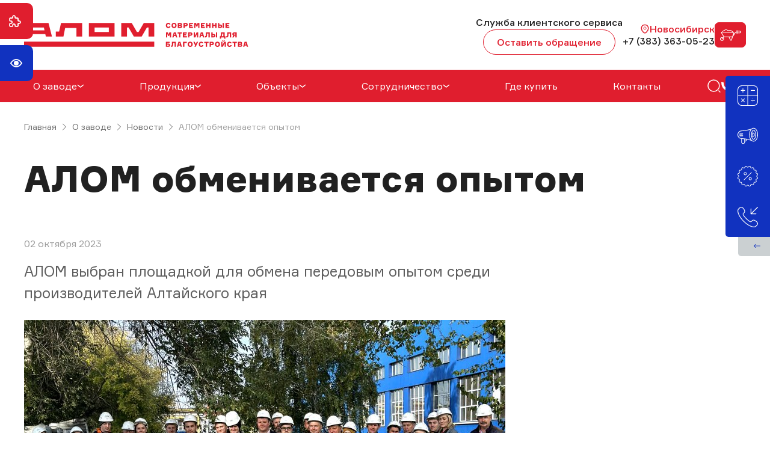

--- FILE ---
content_type: text/html; charset=UTF-8
request_url: https://nsk.alomplitka.ru/about/news/alom-obmenivaetsya-opytom/
body_size: 24086
content:

<!DOCTYPE html>
<html lang="ru">
	  <head >
	<title>АЛОМ обменивается опытом</title>
	<meta name="description" content="АЛОМ обменивается опытом" >
	<meta name="keywords" content="АЛОМ обменивается опытом" >
	<meta content="text/html; charset=UTF-8" http-equiv="Content-Type" >
	<meta name="cmsmagazine" content="86c52e111a282a99b5b4e3aeeef81d39" >
  <meta name="viewport" content="width=device-width, user-scalable=no, initial-scale=1.0, maximum-scale=1.0, minimum-scale=1.0">
	<meta name="format-detection" content="telephone=no" >
	<meta name="format-detection" content="address=no" >
	<meta name="theme-color" content="#E01E2E">
	<meta name="yandex-verification" content="b66f8cb8efe7433f" >
	<meta name='wmail-verification' content='1a98772b7c17ce9c4bf3be5dc523e91e' >
	<meta name='wmail-verification' content='a9769f071e5d0db4bdc465f21f6cce4d' >
	<meta name='wmail-verification' content='b1920482a2e8bb4816fc1b3d92179041' >
	<meta name='wmail-verification' content='490a554e693eaf8a5c802878e86c382d' >
	<meta name="google-site-verification" content="IltjMj5MJeNUXpY3cY6SXSO68Jia_g3Slb7Y8tj1OI8" >
	<!--script src="https://moclients.ru/js/10294.js"></script--> 
		<script src="/js/moclients.js"></script> 
	    <link rel="apple-touch-icon" sizes="180x180" href="/apple-touch-icon.png">
<link rel="icon" type="image/png" sizes="32x32" href="/favicon-32x32.png">
<link rel="icon" type="image/png" sizes="16x16" href="/favicon-16x16.png">
<link rel="manifest" href="/site.webmanifest">
<meta name="msapplication-TileColor" content="#da532c">
<meta name="theme-color" content="#ffffff">

<!-- Google Tag Manager -->
<script>(function(w,d,s,l,i){w[l]=w[l]||[];w[l].push({'gtm.start':
new Date().getTime(),event:'gtm.js'});var f=d.getElementsByTagName(s)[0],
j=d.createElement(s),dl=l!='dataLayer'?'&l='+l:'';j.async=true;j.src=
'https://www.googletagmanager.com/gtm.js?id='+i+dl;f.parentNode.insertBefore(j,f);
})(window,document,'script','dataLayer','GTM-WJ546FLP');</script>
<!-- End Google Tag Manager -->
 
		
	<meta property="og:title" content="АЛОМ обменивается опытом" />
		<meta property="og:description" content="АЛОМ обменивается опытом" />
		<meta property="og:url" content="https://nsk.alomplitka.ru/about/news/alom-obmenivaetsya-opytom/" />
		<meta property="og:site_name" content="Алом" />
		<meta property="og:image" content="https://nsk.alomplitka.ru/upload/information_system_1/6/4/0/item_640/item_640.jpg" />
		<meta property="og:type" content="article" />
		<meta property="og:image:width" content="800" />
		<meta property="og:image:height" content="520" />
				
	<script type='application/ld+json'> 
	{
		"@context": "http://www.schema.org",
		"@type": "Organization",
		"name": "Алом",
		"url": "https://alomplitka.ru/",
		"logo": "https://alomplitka.ru/img/logo.svg",
		"telephone" : [ "+7 (3852) 20-22-22", "8 (800) 234-20-22" ], 
		"email" : [ "sale@gbisib.ru" ],
		"address": {
			"@type": "PostalAddress",
			"streetAddress": "9-й Заводской пр-д, 40",
			"addressLocality": "Барнаул",
			"addressRegion": "Алтайский край",
			"postalCode": "656023",
			"addressCountry": "Россия"
		},
		 "sameAs" : [
			"https://t.me/alomplitka"
		  ]
	}
	</script>
		<script src="/js/jquery-3.5.1.min.js?1609148731"></script>
	<link rel="stylesheet" type="text/css" href="/css/jquery.fancybox.min.css?1648798688">
<link rel="stylesheet" type="text/css" href="/css/swiper.min.css?1648798688">
<link rel="stylesheet" type="text/css" href="/css/bvi.min.css?1648798688">
<link rel="stylesheet" type="text/css" href="/js/tooltipster.bundle.min.css?1648798688">
<link rel="stylesheet" type="text/css" href="/js/slick/slick.css?1656489799">
<link rel="stylesheet" type="text/css" href="/js/slick/slick-theme.css?1656489799">
<link rel="stylesheet" type="text/css" href="/templates/template1/style.css?1769159856">
<link rel="stylesheet" type="text/css" href="/templates/template8/style.css?1680702318">
  </head>
  <body data-barba="wrapper">
  <!--div class="cart-link">
      <a href="/products/cart">
          <span class="cart-link-count"></span>
          <svg width="40" height="40" viewBox="0 0 24 24" fill="none" xmlns="http://www.w3.org/2000/svg">
              <path d="M9 22C9.55228 22 10 21.5523 10 21C10 20.4477 9.55228 20 9 20C8.44772 20 8 20.4477 8 21C8 21.5523 8.44772 22 9 22Z" stroke="#FFF" stroke-width="2" stroke-linecap="round" stroke-linejoin="round" />
              <path d="M20 22C20.5523 22 21 21.5523 21 21C21 20.4477 20.5523 20 20 20C19.4477 20 19 20.4477 19 21C19 21.5523 19.4477 22 20 22Z" stroke="#FFF" stroke-width="2" stroke-linecap="round" stroke-linejoin="round" />
              <path d="M1 1H5L7.68 14.39C7.77144 14.8504 8.02191 15.264 8.38755 15.5583C8.75318 15.8526 9.2107 16.009 9.68 16H19.4C19.8693 16.009 20.3268 15.8526 20.6925 15.5583C21.0581 15.264 21.3086 14.8504 21.4 14.39L23 6H6" stroke="#FFF" stroke-width="1.2" stroke-linecap="round" stroke-linejoin="round" />
          </svg>
      </a>
      <p>Корзина</p>
      <div class="cart-modal-background"></div>
      <div class="cart-modal"></div>
  </div-->

	<!-- Google Tag Manager (noscript) -->
<noscript><iframe src="https://www.googletagmanager.com/ns.html?id=GTM-WJ546FLP"
height="0" width="0" style="display:none;visibility:hidden"></iframe></noscript>
<!-- End Google Tag Manager (noscript) -->
     <header>
        <div class="header-top-block">
            <div class="container">
                <div class="header-top">
                    <div class="logo">
                         							<a class="header-logo" href="/">
								<img src="/img/logo-new.svg" class="logo-pk" alt="">
								<img src="/img/logo-new-mobile.svg" class="logo-mobile" alt="">
							</a>
						                    </div>
                    <div class="header-top-right">
                        <a href="tel:88002342022" class="header-mobile-phone">
                            <svg xmlns="http://www.w3.org/2000/svg" width="25" height="24" viewBox="0 0 25 24" fill="none">
                              <path d="M22.8929 18.33C22.8929 18.69 22.8129 19.06 22.6429 19.42C22.4729 19.78 22.2529 20.12 21.9629 20.44C21.4729 20.98 20.9329 21.37 20.3229 21.62C19.7229 21.87 19.0729 22 18.3729 22C17.3529 22 16.2629 21.76 15.1129 21.27C13.9629 20.78 12.8129 20.12 11.6729 19.29C10.5229 18.45 9.43285 17.52 8.39285 16.49C7.36285 15.45 6.43285 14.36 5.60285 13.22C4.78285 12.08 4.12285 10.94 3.64285 9.81C3.16285 8.67 2.92285 7.58 2.92285 6.54C2.92285 5.86 3.04285 5.21 3.28285 4.61C3.52285 4 3.90285 3.44 4.43285 2.94C5.07285 2.31 5.77285 2 6.51285 2C6.79285 2 7.07285 2.06 7.32285 2.18C7.58285 2.3 7.81285 2.48 7.99285 2.74L10.3129 6.01C10.4929 6.26 10.6229 6.49 10.7129 6.71C10.8029 6.92 10.8529 7.13 10.8529 7.32C10.8529 7.56 10.7829 7.8 10.6429 8.03C10.5129 8.26 10.3229 8.5 10.0829 8.74L9.32285 9.53C9.21285 9.64 9.16285 9.77 9.16285 9.93C9.16285 10.01 9.17285 10.08 9.19285 10.16C9.22285 10.24 9.25285 10.3 9.27285 10.36C9.45285 10.69 9.76285 11.12 10.2029 11.64C10.6529 12.16 11.1329 12.69 11.6529 13.22C12.1929 13.75 12.7129 14.24 13.2429 14.69C13.7629 15.13 14.1929 15.43 14.5329 15.61C14.5829 15.63 14.6429 15.66 14.7129 15.69C14.7929 15.72 14.8729 15.73 14.9629 15.73C15.1329 15.73 15.2629 15.67 15.3729 15.56L16.1329 14.81C16.3829 14.56 16.6229 14.37 16.8529 14.25C17.0829 14.11 17.3129 14.04 17.5629 14.04C17.7529 14.04 17.9529 14.08 18.1729 14.17C18.3929 14.26 18.6229 14.39 18.8729 14.56L22.1829 16.91C22.4429 17.09 22.6229 17.3 22.7329 17.55C22.8329 17.8 22.8929 18.05 22.8929 18.33Z" stroke="white" stroke-width="1.5" stroke-miterlimit="10"/>
                              <path d="M19.4229 9C19.4229 8.4 18.9529 7.48 18.2529 6.73C17.6129 6.04 16.7629 5.5 15.9229 5.5" stroke="white" stroke-width="1.5" stroke-linecap="round" stroke-linejoin="round"/>
                              <path d="M22.9229 9C22.9229 5.13 19.7929 2 15.9229 2" stroke="white" stroke-width="1.5" stroke-linecap="round" stroke-linejoin="round"/>
                            </svg>
                        </a>
                        <div class="callback-header-block">
                            Служба клиентского сервиса
                            <a class="callback-header" data-fancybox href="#hidden">
                                Оставить обращение 
                            </a>
                        </div>
                        
                        <div class="modal__form_calback" id="hidden">
                            <script id="bx24_form_button" data-b24-form="inline/5/25c8nn" data-skip-moving="true">
                                (function(w,d,u){
                                var s=d.createElement('script');s.async=true;s.src=u+'?'+(Date.now()/180000|0);
                                var h=d.getElementsByTagName('script')[0];h.parentNode.insertBefore(s,h);
                                })(window,document,'https://bitrix.gbisib.ru/upload/crm/form/loader_5_25c8nn.js');
                            </script>
                        </div>
                        <div class="header-city">
                            

<div class="city">
  <div class="city_parent">
    <span class="city_select" title="Выбрать город"><svg xmlns="http://www.w3.org/2000/svg" width="16" height="16" viewBox="0 0 16 16" fill="none"><path d="M7.99992 8.95334C9.14867 8.95334 10.0799 8.02209 10.0799 6.87334C10.0799 5.72458 9.14867 4.79333 7.99992 4.79333C6.85117 4.79333 5.91992 5.72458 5.91992 6.87334C5.91992 8.02209 6.85117 8.95334 7.99992 8.95334Z" stroke="#E01E2E"></path><path d="M2.41379 5.66C3.72712 -0.113329 12.2805 -0.106662 13.5871 5.66667C14.3538 9.05334 12.2471 11.92 10.4005 13.6933C9.06046 14.9867 6.94046 14.9867 5.59379 13.6933C3.75379 11.92 1.64712 9.04667 2.41379 5.66Z" stroke="#E01E2E" stroke-width="1.5"></path></svg> <span class="city_select_bor_name">Новосибирск</span></span>
  </div>
</div>
                            <a href="tel:+73833630523" class="header-phone">
                               +7 (383) 363-05-23
                            </a>
                        </div>
        			        

<a xmlns:xlink="http://www.w3.org/1999/xlink" href="/products/cart/" class="cart">
  <div id="little_cart" class="little-cart">
    <div id="cart" class="cart-link cart-link--empty">
      <i class="icon">
        <svg xmlns="http://www.w3.org/2000/svg" width="36" height="20" viewBox="0 0 36 20" fill="none">
          <path fill-rule="evenodd" clip-rule="evenodd" d="M4.25648 17.3009C4.97367 17.3009 5.53854 15.9306 6.07489 15.6093C6.5779 16.4597 6.78624 17.3218 5.94885 18.1641C4.68355 19.437 1.97784 18.7313 2.02973 16.7875C2.05783 15.7384 2.95517 14.8286 4.32916 14.8286C4.67427 14.8286 4.8546 14.9014 5.12926 14.9587C4.83853 15.4501 3.75029 16.4244 3.70647 16.7996C3.67357 17.0817 3.89677 17.3009 4.25648 17.3009ZM16.6219 13.7876H20.8408C20.8318 14.1495 20.5866 14.7263 20.4921 15.0372L19.5485 18.0969C19.481 18.3264 19.4563 18.6022 19.1678 18.6022C18.8643 18.6022 18.6841 17.9454 18.4404 17.4961C17.829 16.3688 17.1965 14.9377 16.6219 13.7876ZM3.82005 6.17527C3.82005 5.80165 4.35218 5.85821 4.63801 5.89556C5.73983 6.03957 9.93319 6.09105 10.8336 6.21293C11.5982 6.31644 15.0331 6.36808 15.7292 6.4533C16.4573 6.54252 17.4174 6.48734 18.2024 6.58347C19.097 6.69305 22.1937 6.70305 23.0957 6.89101C23.2569 7.43454 22.9563 7.70511 22.69 8.54503L21.4509 12.1213C21.3706 12.3396 21.3128 12.7466 21.059 12.7466H7.82062C7.6079 12.7466 7.42078 12.3463 7.23779 12.0317C7.07121 11.7455 6.93615 11.4554 6.74363 11.1725L3.82005 6.17527ZM33.9337 6.24036H29.6421V4.35358H33.7882C34.376 4.35358 34.7943 4.73265 34.8513 5.22101C34.9062 5.69122 34.4748 6.24036 33.9337 6.24036ZM10.8756 1.88123C12.4941 1.88123 12.6049 3.31255 15.24 3.31255C16.1808 3.31255 16.7592 3.11737 17.8585 3.11737C19.3738 3.11737 21.3564 4.91916 22.0047 5.78497C21.6767 5.77836 21.4976 5.71666 21.0582 5.7205L17.962 5.56228C17.4061 5.48705 16.4701 5.46645 15.8919 5.462L13.8602 5.32744C13.223 5.31107 12.3826 5.3219 11.7683 5.24667L7.6713 5.0076C6.9688 4.95604 6.27944 4.93914 5.56569 4.93914C5.90564 4.36449 5.79318 4.49535 6.27558 4.14271C6.91167 3.67772 10.2365 1.88123 10.8756 1.88123ZM23.7503 9.03807C23.785 8.66567 24.1135 7.97269 24.2288 7.57885C24.3769 7.07283 24.2963 6.5303 23.8358 6.1639C23.5981 5.97478 23.3852 5.99361 23.2137 5.7444C22.689 4.98187 22.9237 5.01237 21.841 4.0445C21.1101 3.39116 20.3037 2.79807 19.3133 2.40171C17.1615 1.54058 15.5566 2.82412 13.8319 2.03454C13.3246 1.80223 12.9844 1.51491 12.4997 1.27431C10.6555 0.358926 9.71798 1.06798 7.83385 2.08825C6.41244 2.85794 4.77487 3.44219 4.40193 4.87405C3.61188 4.87405 3.46652 4.91839 3.07364 5.31253C2.51599 5.87204 2.6367 6.51124 3.05045 7.12393L6.00212 12.0961C6.21046 12.4711 6.43486 12.8269 6.65677 13.202C6.53666 13.3625 5.99276 14.0237 5.85667 14.1129C5.01963 13.9385 4.65915 13.584 3.26626 13.9429C2.49486 14.1417 1.84639 14.643 1.44759 15.1789C1.05334 15.7087 0.733581 16.59 0.964426 17.4479C1.14647 18.1241 1.44132 18.5723 1.9738 19.0174C3.35389 20.1711 5.40804 20.1302 6.74964 18.8804C6.99148 18.6552 7.24475 18.2976 7.37602 18.0093C7.51434 17.7054 7.66013 17.2343 7.67199 16.8419C7.68281 16.4848 7.50953 15.9246 7.38427 15.6744C7.22722 15.3606 7.0322 15.0099 6.72954 14.8286C7.75601 13.4574 7.31992 13.7876 10.4392 13.7876C12.0879 13.7876 13.7367 13.7876 15.3854 13.7876C15.4809 14.1544 17.8817 18.9488 18.0949 19.1715C18.5294 19.6254 19.2627 19.6878 19.7418 19.506C20.6107 19.1762 20.8325 17.8309 21.1165 16.8319L22.0848 13.7292C22.2825 13.1707 24.0646 10.5933 24.464 10.0017L26.9066 6.33096C27.3595 5.79296 27.5677 5.78497 28.551 5.78497C28.551 6.16413 28.4837 7.65792 28.5857 7.90106C28.6812 8.12891 29.0253 8.2989 29.3643 8.14298C29.7014 7.9879 29.6421 7.7058 29.6421 7.28139C31.0373 7.28139 32.4749 7.31227 33.8643 7.28438C36.509 7.23128 36.7923 3.58743 33.9249 3.32047C32.7591 3.21196 30.8844 3.31255 29.6421 3.31255C29.6421 2.90604 29.7291 2.64262 29.4523 2.44044C29.1463 2.21689 28.7453 2.34107 28.6084 2.58313C28.4412 2.87906 28.551 4.29125 28.551 4.74395C26.2099 4.74395 25.9879 5.74025 24.6645 7.70864C24.4369 8.04707 23.996 8.78525 23.7503 9.03807Z" fill="#212121"></path>
        </svg>
      </i>
    </div>
    <div class="cart-result"></div>
  </div>
  <span class="cart-count">0</span>
</a>
        			        
                        <div class="burger-icon">
                            <span></span>
                            <span></span>
                            <span></span>
                        </div>
                    </div>
                </div>
            </div>
        </div>
        <div class="header-bottom-block">
            <div class="container">
                <div class="header-bottom">
                    

<nav class="header__menu menu">
  <div class="menu__item mobile__menu menu__item--hassubmenu js-submenu-button">
    <div class="block__menu__alom">
      <a href="/about/">
        <div class="sub-menu__arrow">
          <div title="О заводе" class="menu__link">О заводе</div>
          <svg xmlns="http://www.w3.org/2000/svg" width="12" height="6" viewBox="0 0 12 6" fill="none">
            <path d="M0.800781 1L5.80078 5L10.8008 0.999999" stroke="#24272C" stroke-width="1.5" stroke-linejoin="round"></path>
          </svg>
        </div>
      </a>
      <object type="owo/uwu">
        <div class="submenu js-submenu">
          <a href="/about/" title="Завод" class="submenu__item">Завод</a>
          <a href="/about/articles/" title="Статьи" class="submenu__item">Статьи</a>
          <a href="/about/news/" title="Новости" class="submenu__item">Новости</a>
          <a href="/about/reviews/" title="Отзывы" class="submenu__item">Отзывы</a>
          <a href="/about/awards/" title="Награды" class="submenu__item">Награды</a>
          <a href="/about/certificates/" title="Сертификаты" class="submenu__item">Сертификаты</a>
          <a href="/about/quality/" title="Контроль качества" class="submenu__item">Контроль качества</a>
        </div>
      </object>
    </div>
    <div class="arrows__left__alom"></div>
  </div>
  <div class="menu__item mobile__menu menu__item--hassubmenu js-submenu-button">
    <div class="block__menu__alom">
      <a href="/products/">
        <div class="sub-menu__arrow">
          <div title="Продукция" class="menu__link">Продукция</div>
          <svg xmlns="http://www.w3.org/2000/svg" width="12" height="6" viewBox="0 0 12 6" fill="none">
            <path d="M0.800781 1L5.80078 5L10.8008 0.999999" stroke="#24272C" stroke-width="1.5" stroke-linejoin="round"></path>
          </svg>
        </div>
      </a>
      <object type="owo/uwu">
        <div class="submenu js-submenu">
          <a href="/products/troutarnaya-plitka/" title="Тротуарная плитка" class="submenu__item">Тротуарная плитка</a>
          <a href="/products/betonnye-vodostoki/" title="Бетонные водостоки" class="submenu__item">Бетонные водостоки</a>
          <a href="/products/bordurnye-kamni/" title="Бордюрные камни" class="submenu__item">Бордюрные камни</a>
          <a href="/products/rvanyi-kamen/" title="Кирпич «Рваный камень»" class="submenu__item">Кирпич «Рваный камень»</a>
          <a href="/products/taktilnaya-plitka/" title="Тактильная плитка" class="submenu__item">Тактильная плитка</a>
          <a href="/products/tramvainaya-plitka/" title="Плитка для железнодорожных и трамвайных путей" class="submenu__item">Плитка для железнодорожных и трамвайных путей</a>
          <a href="/products/betonnye-bloki/" title="Строительная продукция" class="submenu__item">Строительная продукция</a>
          <a href="/products/gazonnaya-reshetka/" title="Газонная решетка" class="submenu__item">Газонная решетка</a>
          <a href="/products/terminalnyj-kamen/" title="Терминальный камень" class="submenu__item">Терминальный камень</a>
        </div>
      </object>
    </div>
    <div class="arrows__left__alom"></div>
  </div>
  <div class="menu__item mobile__menu menu__item--hassubmenu js-submenu-button">
    <div class="block__menu__alom">
      <a href="/objects/">
        <div class="sub-menu__arrow">
          <div title="Объекты" class="menu__link">Объекты</div>
          <svg xmlns="http://www.w3.org/2000/svg" width="12" height="6" viewBox="0 0 12 6" fill="none">
            <path d="M0.800781 1L5.80078 5L10.8008 0.999999" stroke="#24272C" stroke-width="1.5" stroke-linejoin="round"></path>
          </svg>
        </div>
      </a>
      <object type="owo/uwu">
        <div class="submenu js-submenu">
          <a href="/objects/projects/" title="Проекты" class="submenu__item">Проекты</a>
          <a href="/objects/gallery/" title="Галерея" class="submenu__item">Галерея</a>
        </div>
      </object>
    </div>
    <div class="arrows__left__alom"></div>
  </div>
  <div class="menu__item mobile__menu menu__item--hassubmenu js-submenu-button">
    <div class="block__menu__alom">
      <a href="/partnership/">
        <div class="sub-menu__arrow">
          <div title="Сотрудничество" class="menu__link">Сотрудничество</div>
          <svg xmlns="http://www.w3.org/2000/svg" width="12" height="6" viewBox="0 0 12 6" fill="none">
            <path d="M0.800781 1L5.80078 5L10.8008 0.999999" stroke="#24272C" stroke-width="1.5" stroke-linejoin="round"></path>
          </svg>
        </div>
      </a>
      <object type="owo/uwu">
        <div class="submenu js-submenu">
          <a href="/partnership/partneram/" title="Партнерам" class="submenu__item">Партнерам</a>
          <a href="/partnership/proektirovshikam/" title="Проектировщикам" class="submenu__item">Проектировщикам</a>
          <a href="/partnership/design/" title="Дизайнерам" class="submenu__item">Дизайнерам</a>
        </div>
      </object>
    </div>
    <div class="arrows__left__alom"></div>
  </div>
  <div class="menu__item ">
    <div class="block__menu__alom">
      <a href="/where-buy/">
        <div class="sub-menu__arrow">
          <div title="Где купить" class="menu__link">Где купить</div>
        </div>
      </a>
    </div>
  </div>
  <div class="menu__item ">
    <div class="block__menu__alom">
      <a href="/contacts/">
        <div class="sub-menu__arrow">
          <div title="Контакты" class="menu__link">Контакты</div>
        </div>
      </a>
    </div>
  </div>
  <div class="searh">
    <div class="icon-open-search">
      <svg xmlns="http://www.w3.org/2000/svg" width="25" height="24" viewBox="0 0 25 24" fill="none">
        <path d="M12.3867 21C17.6334 21 21.8867 16.7467 21.8867 11.5C21.8867 6.25329 17.6334 2 12.3867 2C7.14001 2 2.88672 6.25329 2.88672 11.5C2.88672 16.7467 7.14001 21 12.3867 21Z" stroke="#212121" stroke-width="1.5" stroke-linecap="round" stroke-linejoin="round"></path>
        <path d="M22.8867 22L20.8867 20" stroke="#212121" stroke-width="1.5" stroke-linecap="round" stroke-linejoin="round"></path>
      </svg>
    </div>
    <div class="header-seach-block">
      <form method="get" action="/search/">
        <div class="search_submit">
          <svg xmlns="http://www.w3.org/2000/svg" width="24" height="24" viewBox="0 0 24 24" fill="none">
            <path d="M11.5 21C16.7467 21 21 16.7467 21 11.5C21 6.25329 16.7467 2 11.5 2C6.25329 2 2 6.25329 2 11.5C2 16.7467 6.25329 21 11.5 21Z" stroke="#24272C" stroke-width="1.5" stroke-linecap="round" stroke-linejoin="round"></path>
            <path d="M22 22L20 20" stroke="#24272C" stroke-width="1.5" stroke-linecap="round" stroke-linejoin="round"></path>
          </svg>
        </div>
        <input id="search" class="search_header" name="text" placeholder="Введите название товара" type="text" />
        <input id="submit" type="submit" value="" autocomplete="off" />
        <div class="search-clear">
          <svg xmlns="http://www.w3.org/2000/svg" width="24" height="24" viewBox="0 0 24 24" fill="none">
            <path d="M7 17L17 7M17 17L7 7" stroke="#9E9E9E" stroke-width="1.5" stroke-miterlimit="10" stroke-linecap="round" stroke-linejoin="round"></path>
          </svg>
        </div>
      </form>
      <div class="search-close">Отмена</div>
    </div>
  </div>
</nav>
        			<div class="header-bottom-right">
        			    <!--div class="comparison">
        			        <svg xmlns="http://www.w3.org/2000/svg" width="25" height="24" viewBox="0 0 25 24" fill="none">
                              <path d="M20.1467 18.9V7.1C20.1467 5.6 19.5067 5 17.9167 5H16.8767C15.2867 5 14.6467 5.6 14.6467 7.1V18.9" stroke="#212121" stroke-width="1.5" stroke-linecap="round" stroke-linejoin="round"/>
                              <path d="M6.14673 18.9V12.1C6.14673 10.6 6.78673 10 8.37673 10H9.41673C11.0067 10 11.6467 10.6 11.6467 12.1V18.9" stroke="#212121" stroke-width="1.5" stroke-linecap="round" stroke-linejoin="round"/>
                              <path d="M2.88672 19H22.8867" stroke="#212121" stroke-width="1.5" stroke-linecap="round" stroke-linejoin="round"/>
                            </svg>
        			    </div-->
        			    <!--div class="favorive">
        			        <svg xmlns="http://www.w3.org/2000/svg" width="25" height="24" viewBox="0 0 25 24" fill="none">
                              <path d="M13.5067 20.81C13.1667 20.93 12.6067 20.93 12.2667 20.81C9.36672 19.82 2.88672 15.69 2.88672 8.69001C2.88672 5.60001 5.37672 3.10001 8.44672 3.10001C10.2667 3.10001 11.8767 3.98001 12.8867 5.34001C13.8967 3.98001 15.5167 3.10001 17.3267 3.10001C20.3967 3.10001 22.8867 5.60001 22.8867 8.69001C22.8867 15.69 16.4067 19.82 13.5067 20.81Z" stroke="#212121" stroke-width="1.5" stroke-linecap="round" stroke-linejoin="round"/>
                            </svg>
        			    </div-->
        			    <div class="soc-list">
                            <a href="https://vk.com/alomplitka" class="item" target="_blank">
                                <svg width="22" height="15" viewBox="0 0 22 15" fill="none" xmlns="http://www.w3.org/2000/svg">
                                    <path id="Vector" d="M11.9825 14.5C4.46596 14.5 0.178638 9.24474 0 0.5H3.76515C3.88882 6.91842 6.66459 9.63714 8.86321 10.1977V0.5H12.4085V6.03553C14.5796 5.7973 16.8607 3.27477 17.6302 0.5H21.1755C20.8855 1.93908 20.3075 3.30165 19.4776 4.5025C18.6477 5.70335 17.5837 6.71663 16.3523 7.47898C17.7269 8.17555 18.941 9.1615 19.9145 10.3717C20.888 11.582 21.5988 12.989 22 14.5H18.0974C17.7373 13.1876 17.0054 12.0128 15.9934 11.1228C14.9814 10.2328 13.7343 9.66727 12.4085 9.497V14.5H11.9825Z" fill="white"/>
                                </svg>
                            </a>
                            <a href="https://t.me/alomplitka" class="item" target="_blank">
                                <svg xmlns="http://www.w3.org/2000/svg" width="19" height="17" viewBox="0 0 19 17" fill="none">
                                  <path d="M19 0.602225L15.9946 16.2923C15.9946 16.2923 15.5741 17.3801 14.4189 16.8584L7.48458 11.3526L7.45242 11.3364C8.38909 10.4654 15.6524 3.70266 15.9698 3.39612C16.4613 2.92136 16.1562 2.63873 15.5856 2.99736L4.85679 10.053L0.717638 8.61077C0.717638 8.61077 0.0662573 8.37083 0.00359284 7.84911C-0.0598962 7.32653 0.739076 7.0439 0.739076 7.0439L17.6131 0.188948C17.6131 0.188948 19 -0.44207 19 0.602225Z" fill="white"/>
                                </svg>
                            </a>
                        </div>
        			    
        			    <!--div class="header-lk">
        			        Войти
        			        <svg xmlns="http://www.w3.org/2000/svg" width="24" height="24" viewBox="0 0 24 24" fill="none">
                              <path d="M11.6797 14.62L14.2397 12.06L11.6797 9.5" stroke="#24272C" stroke-width="1.5" stroke-miterlimit="10" stroke-linecap="round" stroke-linejoin="round"/>
                              <path d="M4 12.06H14.17" stroke="#24272C" stroke-width="1.5" stroke-miterlimit="10" stroke-linecap="round" stroke-linejoin="round"/>
                              <path d="M12 4C16.42 4 20 7 20 12C20 17 16.42 20 12 20" stroke="#24272C" stroke-width="1.5" stroke-miterlimit="10" stroke-linecap="round" stroke-linejoin="round"/>
                            </svg>
        			    </div-->
        			</div>
                </div>
                
            </div>
        </div>
        <div class="burger-block">
            <div class="burger-search">
                <form method="get" action="/search/">
                                    	    <div class="search_submit">
                                    	        <svg xmlns="http://www.w3.org/2000/svg" width="24" height="24" viewBox="0 0 24 24" fill="none">
                                                  <path d="M11.5 21C16.7467 21 21 16.7467 21 11.5C21 6.25329 16.7467 2 11.5 2C6.25329 2 2 6.25329 2 11.5C2 16.7467 6.25329 21 11.5 21Z" stroke="#24272C" stroke-width="1.5" stroke-linecap="round" stroke-linejoin="round"/>
                                                  <path d="M22 22L20 20" stroke="#24272C" stroke-width="1.5" stroke-linecap="round" stroke-linejoin="round"/>
                                                </svg>
                                    	    </div>
                                    		<input id="search" class="search_header" name="text"  placeholder="Введите название товара" type="text"/>
                                    		<input id="submit" type="submit" value="" autocomplete="off"/>
                                            <div class="search-clear">
                                                <svg xmlns="http://www.w3.org/2000/svg" width="24" height="24" viewBox="0 0 24 24" fill="none">
                                                  <path d="M7 17L17 7M17 17L7 7" stroke="#9E9E9E" stroke-width="1.5" stroke-miterlimit="10" stroke-linecap="round" stroke-linejoin="round"/>
                                                </svg>
                                            </div>
                                    	</form>
                                        <div class="search-close">Отмена</div>
            </div>
            <div class="burger-menu-block">
                

<div xmlns:xlink="http://www.w3.org/1999/xlink" class="list" itemscope="itemscope" itemtype="http://schema.org/SiteNavigationElement">
  <div class="burger-nav__item">
    <div class="menu-item">
      <a href="/about/" itemprop="url" class="burger-nav__link">
        <span>О заводе</span>
      </a>
      <div class="icon">
        <svg xmlns="http://www.w3.org/2000/svg" width="12" height="6" viewBox="0 0 12 6" fill="none">
          <path d="M0.999999 1L6 5L11 0.999999" stroke="#333333" stroke-width="1.5" stroke-linejoin="round"></path>
        </svg>
      </div>
    </div>
    <a href="#" class="pc-hide"></a>
    <div class="submenu-block">
      <div class="burger-nav__sub-items">
        <div class="burger-nav__sub-item">
          <a href="/about/" itemprop="url" class="burger-nav__link burger-nav__link-inner">
            <span>
              <div class="burger-nav__link-name">Завод</div>
            </span>
          </a>
        </div>
        <div class="burger-nav__sub-item">
          <a href="/about/articles/" itemprop="url" class="burger-nav__link burger-nav__link-inner">
            <span>
              <div class="burger-nav__link-name">Статьи</div>
            </span>
          </a>
        </div>
        <div class="burger-nav__sub-item">
          <a href="/about/news/" itemprop="url" class="burger-nav__link burger-nav__link-inner">
            <span>
              <div class="burger-nav__link-name">Новости</div>
            </span>
          </a>
        </div>
        <div class="burger-nav__sub-item">
          <a href="/about/reviews/" itemprop="url" class="burger-nav__link burger-nav__link-inner">
            <span>
              <div class="burger-nav__link-name">Отзывы</div>
            </span>
          </a>
        </div>
        <div class="burger-nav__sub-item">
          <a href="/about/awards/" itemprop="url" class="burger-nav__link burger-nav__link-inner">
            <span>
              <div class="burger-nav__link-name">Награды</div>
            </span>
          </a>
        </div>
        <div class="burger-nav__sub-item">
          <a href="/about/certificates/" itemprop="url" class="burger-nav__link burger-nav__link-inner">
            <span>
              <div class="burger-nav__link-name">Сертификаты</div>
            </span>
          </a>
        </div>
        <div class="burger-nav__sub-item">
          <a href="/about/quality/" itemprop="url" class="burger-nav__link burger-nav__link-inner">
            <span>
              <div class="burger-nav__link-name">Контроль качества</div>
            </span>
          </a>
        </div>
      </div>
    </div>
  </div>
  <div class="burger-nav__item">
    <div class="menu-item">
      <a href="/products/" itemprop="url" class="burger-nav__link">
        <span>Продукция</span>
      </a>
      <div class="icon">
        <svg xmlns="http://www.w3.org/2000/svg" width="12" height="6" viewBox="0 0 12 6" fill="none">
          <path d="M0.999999 1L6 5L11 0.999999" stroke="#333333" stroke-width="1.5" stroke-linejoin="round"></path>
        </svg>
      </div>
    </div>
    <a href="#" class="pc-hide"></a>
    <div class="submenu-block">
      <div class="burger-nav__sub-items">
        <div class="burger-nav__sub-item">
          <a href="/products/troutarnaya-plitka/" itemprop="url" class="burger-nav__link burger-nav__link-inner">
            <span>
              <div class="burger-nav__link-name">Тротуарная плитка</div>
            </span>
          </a>
        </div>
        <div class="burger-nav__sub-item">
          <a href="/products/betonnye-vodostoki/" itemprop="url" class="burger-nav__link burger-nav__link-inner">
            <span>
              <div class="burger-nav__link-name">Бетонные водостоки</div>
            </span>
          </a>
        </div>
        <div class="burger-nav__sub-item">
          <a href="/products/bordurnye-kamni/" itemprop="url" class="burger-nav__link burger-nav__link-inner">
            <span>
              <div class="burger-nav__link-name">Бордюрные камни</div>
            </span>
          </a>
        </div>
        <div class="burger-nav__sub-item">
          <a href="/products/rvanyi-kamen/" itemprop="url" class="burger-nav__link burger-nav__link-inner">
            <span>
              <div class="burger-nav__link-name">Кирпич «Рваный камень»</div>
            </span>
          </a>
        </div>
        <div class="burger-nav__sub-item">
          <a href="/products/taktilnaya-plitka/" itemprop="url" class="burger-nav__link burger-nav__link-inner">
            <span>
              <div class="burger-nav__link-name">Тактильная плитка</div>
            </span>
          </a>
        </div>
        <div class="burger-nav__sub-item">
          <a href="/products/tramvainaya-plitka/" itemprop="url" class="burger-nav__link burger-nav__link-inner">
            <span>
              <div class="burger-nav__link-name">Плитка для железнодорожных и трамвайных путей</div>
            </span>
          </a>
        </div>
        <div class="burger-nav__sub-item">
          <a href="/products/betonnye-bloki/" itemprop="url" class="burger-nav__link burger-nav__link-inner">
            <span>
              <div class="burger-nav__link-name">Строительная продукция</div>
            </span>
          </a>
        </div>
        <div class="burger-nav__sub-item">
          <a href="/products/gazonnaya-reshetka/" itemprop="url" class="burger-nav__link burger-nav__link-inner">
            <span>
              <div class="burger-nav__link-name">Газонная решетка</div>
            </span>
          </a>
        </div>
        <div class="burger-nav__sub-item">
          <a href="/products/terminalnyj-kamen/" itemprop="url" class="burger-nav__link burger-nav__link-inner">
            <span>
              <div class="burger-nav__link-name">Терминальный камень</div>
            </span>
          </a>
        </div>
      </div>
    </div>
  </div>
  <div class="burger-nav__item">
    <div class="menu-item">
      <a href="/objects/" itemprop="url" class="burger-nav__link">
        <span>Объекты</span>
      </a>
      <div class="icon">
        <svg xmlns="http://www.w3.org/2000/svg" width="12" height="6" viewBox="0 0 12 6" fill="none">
          <path d="M0.999999 1L6 5L11 0.999999" stroke="#333333" stroke-width="1.5" stroke-linejoin="round"></path>
        </svg>
      </div>
    </div>
    <a href="#" class="pc-hide"></a>
    <div class="submenu-block">
      <div class="burger-nav__sub-items">
        <div class="burger-nav__sub-item">
          <a href="/objects/projects/" itemprop="url" class="burger-nav__link burger-nav__link-inner">
            <span>
              <div class="burger-nav__link-name">Проекты</div>
            </span>
          </a>
        </div>
        <div class="burger-nav__sub-item">
          <a href="/objects/gallery/" itemprop="url" class="burger-nav__link burger-nav__link-inner">
            <span>
              <div class="burger-nav__link-name">Галерея</div>
            </span>
          </a>
        </div>
      </div>
    </div>
  </div>
  <div class="burger-nav__item">
    <div class="menu-item">
      <a href="/partnership/" itemprop="url" class="burger-nav__link">
        <span>Сотрудничество</span>
      </a>
      <div class="icon">
        <svg xmlns="http://www.w3.org/2000/svg" width="12" height="6" viewBox="0 0 12 6" fill="none">
          <path d="M0.999999 1L6 5L11 0.999999" stroke="#333333" stroke-width="1.5" stroke-linejoin="round"></path>
        </svg>
      </div>
    </div>
    <a href="#" class="pc-hide"></a>
    <div class="submenu-block">
      <div class="burger-nav__sub-items">
        <div class="burger-nav__sub-item">
          <a href="/partnership/partneram/" itemprop="url" class="burger-nav__link burger-nav__link-inner">
            <span>
              <div class="burger-nav__link-name">Партнерам</div>
            </span>
          </a>
        </div>
        <div class="burger-nav__sub-item">
          <a href="/partnership/proektirovshikam/" itemprop="url" class="burger-nav__link burger-nav__link-inner">
            <span>
              <div class="burger-nav__link-name">Проектировщикам</div>
            </span>
          </a>
        </div>
        <div class="burger-nav__sub-item">
          <a href="/partnership/design/" itemprop="url" class="burger-nav__link burger-nav__link-inner">
            <span>
              <div class="burger-nav__link-name">Дизайнерам</div>
            </span>
          </a>
        </div>
      </div>
    </div>
  </div>
  <div class="">
    <div class="menu-item">
      <a href="/where-buy/" itemprop="url" class="burger-nav__link">
        <span>Где купить</span>
      </a>
    </div>
  </div>
  <div class="">
    <div class="menu-item">
      <a href="/contacts/" itemprop="url" class="burger-nav__link">
        <span>Контакты</span>
      </a>
    </div>
  </div>
</div>
            </div>
            <div class="burger-contact-block">
                <div class="city-phone">
                            

<div class="city">
  <div class="city_parent">
    <span class="city_select" title="Выбрать город"><svg xmlns="http://www.w3.org/2000/svg" width="16" height="16" viewBox="0 0 16 16" fill="none"><path d="M7.99992 8.95334C9.14867 8.95334 10.0799 8.02209 10.0799 6.87334C10.0799 5.72458 9.14867 4.79333 7.99992 4.79333C6.85117 4.79333 5.91992 5.72458 5.91992 6.87334C5.91992 8.02209 6.85117 8.95334 7.99992 8.95334Z" stroke="#E01E2E"></path><path d="M2.41379 5.66C3.72712 -0.113329 12.2805 -0.106662 13.5871 5.66667C14.3538 9.05334 12.2471 11.92 10.4005 13.6933C9.06046 14.9867 6.94046 14.9867 5.59379 13.6933C3.75379 11.92 1.64712 9.04667 2.41379 5.66Z" stroke="#E01E2E" stroke-width="1.5"></path></svg> <span class="city_select_bor_name">Новосибирск</span></span>
  </div>
</div>
                            <a href="tel:+73833630523" class="header-phone">
                                <svg xmlns="http://www.w3.org/2000/svg" width="16" height="16" viewBox="0 0 16 16" fill="none">
                                  <path d="M14.6468 12.22C14.6468 12.46 14.5935 12.7067 14.4802 12.9467C14.3668 13.1867 14.2202 13.4134 14.0268 13.6267C13.7002 13.9867 13.3402 14.2467 12.9335 14.4134C12.5335 14.58 12.1002 14.6667 11.6335 14.6667C10.9535 14.6667 10.2268 14.5067 9.46016 14.18C8.6935 13.8534 7.92683 13.4134 7.16683 12.86C6.40016 12.3 5.6735 11.68 4.98016 10.9934C4.2935 10.3 3.6735 9.57337 3.12016 8.81337C2.5735 8.05337 2.1335 7.29337 1.8135 6.54004C1.4935 5.78004 1.3335 5.05337 1.3335 4.36004C1.3335 3.90671 1.4135 3.47337 1.5735 3.07337C1.7335 2.66671 1.98683 2.29337 2.34016 1.96004C2.76683 1.54004 3.2335 1.33337 3.72683 1.33337C3.9135 1.33337 4.10016 1.37337 4.26683 1.45337C4.44016 1.53337 4.5935 1.65337 4.7135 1.82671L6.26016 4.00671C6.38016 4.17337 6.46683 4.32671 6.52683 4.47337C6.58683 4.61337 6.62016 4.75337 6.62016 4.88004C6.62016 5.04004 6.5735 5.20004 6.48016 5.35337C6.3935 5.50671 6.26683 5.66671 6.10683 5.82671L5.60016 6.35337C5.52683 6.42671 5.4935 6.51337 5.4935 6.62004C5.4935 6.67337 5.50016 6.72004 5.5135 6.77337C5.5335 6.82671 5.5535 6.86671 5.56683 6.90671C5.68683 7.12671 5.8935 7.41337 6.18683 7.76004C6.48683 8.10671 6.80683 8.46004 7.1535 8.81337C7.5135 9.16671 7.86016 9.49337 8.2135 9.79337C8.56016 10.0867 8.84683 10.2867 9.0735 10.4067C9.10683 10.42 9.14683 10.44 9.1935 10.46C9.24683 10.48 9.30016 10.4867 9.36016 10.4867C9.4735 10.4867 9.56016 10.4467 9.6335 10.3734L10.1402 9.87337C10.3068 9.70671 10.4668 9.58004 10.6202 9.50004C10.7735 9.40671 10.9268 9.36004 11.0935 9.36004C11.2202 9.36004 11.3535 9.38671 11.5002 9.44671C11.6468 9.50671 11.8002 9.59337 11.9668 9.70671L14.1735 11.2734C14.3468 11.3934 14.4668 11.5334 14.5402 11.7C14.6068 11.8667 14.6468 12.0334 14.6468 12.22Z" stroke="#333333" stroke-miterlimit="10"/>
                                  <path d="M12.3333 6.00008C12.3333 5.60008 12.02 4.98675 11.5533 4.48675C11.1267 4.02675 10.56 3.66675 10 3.66675" stroke="#333333" stroke-width="1.5" stroke-linecap="round" stroke-linejoin="round"/>
                                  <path d="M14.6667 6.00004C14.6667 3.42004 12.58 1.33337 10 1.33337" stroke="#333333" stroke-width="1.5" stroke-linecap="round" stroke-linejoin="round"/>
                                </svg>
                                +7 (383) 363-05-23
                            </a>
                </div>
                <div class="burger-soc-list">
                    <a href="https://vk.com/alomplitka" target="_blank">
                        <svg xmlns="http://www.w3.org/2000/svg" width="22" height="15" viewBox="0 0 22 15" fill="none">
                              <path d="M11.9825 14.5C4.46596 14.5 0.178638 9.24474 0 0.5H3.76515C3.88882 6.91842 6.66459 9.63714 8.86321 10.1977V0.5H12.4085V6.03553C14.5796 5.7973 16.8607 3.27477 17.6302 0.5H21.1755C20.8855 1.93908 20.3075 3.30165 19.4776 4.5025C18.6477 5.70335 17.5837 6.71663 16.3523 7.47898C17.7269 8.17555 18.941 9.1615 19.9145 10.3717C20.888 11.582 21.5988 12.989 22 14.5H18.0974C17.7373 13.1876 17.0054 12.0128 15.9934 11.1228C14.9814 10.2328 13.7343 9.66727 12.4085 9.497V14.5H11.9825Z" fill="#333333"/>
                            </svg>
                    </a>
                    <a href="https://t.me/alomplitka" target="_blank">
                        <svg xmlns="http://www.w3.org/2000/svg" width="19" height="17" viewBox="0 0 19 17" fill="none">
                          <path d="M19 0.602225L15.9946 16.2923C15.9946 16.2923 15.5741 17.3801 14.4189 16.8584L7.48458 11.3526L7.45242 11.3364C8.38909 10.4654 15.6524 3.70266 15.9698 3.39612C16.4613 2.92136 16.1562 2.63873 15.5856 2.99736L4.85679 10.053L0.717638 8.61077C0.717638 8.61077 0.0662573 8.37083 0.00359284 7.84911C-0.0598962 7.32653 0.739076 7.0439 0.739076 7.0439L17.6131 0.188948C17.6131 0.188948 19 -0.44207 19 0.602225Z" fill="#333333"/>
                        </svg>
                    </a>
                </div>
                <a class="callback-header" data-fancybox href="#hidden">
                            Оставить обращение 
                </a>
                        <div class="modal__form_calback" id="hidden">
                            <script id="bx24_form_button" data-b24-form="inline/5/25c8nn" data-skip-moving="true">
                                (function(w,d,u){
                                var s=d.createElement('script');s.async=true;s.src=u+'?'+(Date.now()/180000|0);
                                var h=d.getElementsByTagName('script')[0];h.parentNode.insertBefore(s,h);
                                })(window,document,'https://bitrix.gbisib.ru/upload/crm/form/loader_5_25c8nn.js');
                            </script>
                        </div>
                <!--div class="burger-lk">
                     Войти
        			        <svg xmlns="http://www.w3.org/2000/svg" width="24" height="24" viewBox="0 0 24 24" fill="none">
                              <path d="M11.6797 14.62L14.2397 12.06L11.6797 9.5" stroke="#24272C" stroke-width="1.5" stroke-miterlimit="10" stroke-linecap="round" stroke-linejoin="round"/>
                              <path d="M4 12.06H14.17" stroke="#24272C" stroke-width="1.5" stroke-miterlimit="10" stroke-linecap="round" stroke-linejoin="round"/>
                              <path d="M12 4C16.42 4 20 7 20 12C20 17 16.42 20 12 20" stroke="#24272C" stroke-width="1.5" stroke-miterlimit="10" stroke-linecap="round" stroke-linejoin="round"/>
                            </svg>
                </div-->
            </div>
            
        </div>
        
    </header>
		<a href="#" class="bvi-open">
			<svg xmlns="http://www.w3.org/2000/svg" width="24" height="24" viewBox="0 0 24 24" fill="none">
				<circle cx="12" cy="12" r="4" fill="white"/>
				<path d="M3 12C8 4 16 3.99999 21 12" stroke="white" stroke-width="1.8" stroke-linecap="round" stroke-linejoin="round"/>		
				<path d="M3 12C8 20 16 20 21 12" stroke="white" stroke-width="1.8" stroke-linecap="round" stroke-linejoin="round"/>
			</svg>
			<span>Версия для слабовидящих</span>
		</a>
		<a href="https://alomplitka.ru/configurator/" class="conf-open">
			<svg xmlns="http://www.w3.org/2000/svg" width="22" height="22" viewBox="0 0 22 22" fill="none">
<path d="M11.5516 1.80135C11.1453 2.20768 10.917 2.75878 10.917 3.33341V4.41675C10.917 4.70407 10.8029 4.97962 10.5997 5.18278C10.3965 5.38594 10.121 5.50008 9.83366 5.50008H6.58366C6.29634 5.50008 6.02079 5.61422 5.81763 5.81738C5.61446 6.02055 5.50033 6.2961 5.50033 6.58342V9.83342C5.50033 10.1207 5.38619 10.3963 5.18302 10.5994C4.97986 10.8026 4.70431 10.9167 4.41699 10.9167H3.33366C2.75902 10.9167 2.20792 11.145 1.80159 11.5514C1.39527 11.9577 1.16699 12.5088 1.16699 13.0834C1.16699 13.6581 1.39527 14.2092 1.80159 14.6155C2.20792 15.0218 2.75902 15.2501 3.33366 15.2501H4.41699C4.70431 15.2501 4.97986 15.3642 5.18302 15.5674C5.38619 15.7705 5.50033 16.0461 5.50033 16.3334V19.5834C5.50033 19.8707 5.61446 20.1463 5.81763 20.3494C6.02079 20.5526 6.29634 20.6667 6.58366 20.6667H9.83366C10.121 20.6667 10.3965 20.5526 10.5997 20.3494C10.8029 20.1463 10.917 19.8707 10.917 19.5834V18.5001C10.917 17.9254 11.1453 17.3743 11.5516 16.968C11.9579 16.5617 12.509 16.3334 13.0837 16.3334C13.6583 16.3334 14.2094 16.5617 14.6157 16.968C15.0221 17.3743 15.2503 17.9254 15.2503 18.5001V19.5834C15.2503 19.8707 15.3645 20.1463 15.5676 20.3494C15.7708 20.5526 16.0463 20.6667 16.3337 20.6667H19.5837C19.871 20.6667 20.1465 20.5526 20.3497 20.3494C20.5529 20.1463 20.667 19.8707 20.667 19.5834V16.3334C20.667 16.0461 20.5529 15.7705 20.3497 15.5674C20.1465 15.3642 19.871 15.2501 19.5837 15.2501H18.5003C17.9257 15.2501 17.3746 15.0218 16.9683 14.6155C16.5619 14.2092 16.3337 13.6581 16.3337 13.0834C16.3337 12.5088 16.5619 11.9577 16.9683 11.5514C17.3746 11.145 17.9257 10.9167 18.5003 10.9167H19.5837C19.871 10.9167 20.1465 10.8026 20.3497 10.5994C20.5529 10.3963 20.667 10.1207 20.667 9.83342V6.58342C20.667 6.2961 20.5529 6.02055 20.3497 5.81738C20.1465 5.61422 19.871 5.50008 19.5837 5.50008H16.3337C16.0463 5.50008 15.7708 5.38594 15.5676 5.18278C15.3645 4.97962 15.2503 4.70407 15.2503 4.41675V3.33341C15.2503 2.75878 15.0221 2.20768 14.6157 1.80135C14.2094 1.39502 13.6583 1.16675 13.0837 1.16675C12.509 1.16675 11.9579 1.39502 11.5516 1.80135Z" stroke="white" stroke-width="2" stroke-linecap="round" stroke-linejoin="round"/>
</svg>
			<span>Конфигуратор</span>
		</a>
	<main data-barba="container">



<div class="container " >
	    

<div class="breadcrumbs" itemscope="itemscope" itemtype="http://schema.org/BreadcrumbList">
  <span class="breadcrumbs__item__new" itemprop="itemListElement" itemscope="itemscope" itemtype="http://schema.org/ListItem">
    <a href="/" itemprop="item">Главная</a>
    <meta itemprop="position" content="1" />
    <meta itemprop="name" content="Главная" />
  </span>
  <span>
    <svg xmlns="http://www.w3.org/2000/svg" width="6" height="12" viewBox="0 0 6 12" fill="none">
      <path d="M0.5 11L5.5 6L0.5 1" stroke="#5E5E5E" stroke-linecap="round" stroke-linejoin="round"></path>
    </svg>
  </span>
  <span class="breadcrumbs__item__new" itemprop="itemListElement" itemscope="itemscope" itemtype="http://schema.org/ListItem">
    <a href="/about/" itemprop="item">О заводе<meta itemprop="name" content="О заводе" /><meta itemprop="position" content="2" /></a>
  </span>
  <span>
    <svg xmlns="http://www.w3.org/2000/svg" width="6" height="12" viewBox="0 0 6 12" fill="none">
      <path d="M0.5 11L5.5 6L0.5 1" stroke="#5E5E5E" stroke-linecap="round" stroke-linejoin="round"></path>
    </svg>
  </span>
  <span class="breadcrumbs__item__new" itemprop="itemListElement" itemscope="itemscope" itemtype="http://schema.org/ListItem">
    <a href="/about/news/" itemprop="item">Новости<meta itemprop="name" content="Новости" /><meta itemprop="position" content="3" /></a>
  </span>
  <span>
    <svg xmlns="http://www.w3.org/2000/svg" width="6" height="12" viewBox="0 0 6 12" fill="none">
      <path d="M0.5 11L5.5 6L0.5 1" stroke="#5E5E5E" stroke-linecap="round" stroke-linejoin="round"></path>
    </svg>
  </span>
  <span itemprop="itemListElement" itemscope="itemscope" itemtype="http://schema.org/ListItem">АЛОМ обменивается опытом<meta itemprop="name" content="АЛОМ обменивается опытом" /><meta itemprop="position" content="4" /></span>
</div>
</div>
	    
	
		<div class="container">
	
	

<section class="main-home news-page">
  <h1 itemprop="headline" class="animate-block anim-wait anim_no-js">АЛОМ обменивается опытом</h1>
  <meta itemprop="datePublished" content="02.10.2023" />
  <div class="news-date">02 октября 2023</div>
  <div class="wrapper animate-block anim-wait anim_no-js">
    <div class="subtitle">
      <p><p>АЛОМ выбран площадкой для обмена передовым опытом среди производителей Алтайского края</p></p>
    </div>
  </div>
  <div class="news-img">
    <img itemprop="image" src="/upload/information_system_1/6/4/0/item_640/item_640.jpg" alt="" />
  </div>
  <div class="separator-small"></div>
  <div class="sub-heading" itemprop="articleBody"><p><strong>28 сентября</strong> на нашем заводе состоялась встреча с коллегами из 24 производственных компаний.</p>
<p>Инициаторами мероприятия выступили Минэкономразвития Алтайского края и Алтайский центр кластерного развития.</p>
<p>Мы провели для гостей экскурсию и показали современное оборудование и передовые технологии, которые позволяют нам увеличивать производительность, качество продукции, и оставаться лидерами отрасли в Сибири.</p></div>
  <div class="news-images">
    <div class="news-image">
      <a href="/upload/information_system_1/6/4/0/item_640/information_items_property_1432.jpg" rel="fancybox" data-fancybox="image_640">
        <img src="/upload/information_system_1/6/4/0/item_640/small_information_items_property_1432.jpg" alt="" />
      </a>
    </div>
    <div class="news-image">
      <a href="/upload/information_system_1/6/4/0/item_640/information_items_property_1433.jpg" rel="fancybox" data-fancybox="image_640">
        <img src="/upload/information_system_1/6/4/0/item_640/small_information_items_property_1433.jpg" alt="" />
      </a>
    </div>
    <div class="news-image">
      <a href="/upload/information_system_1/6/4/0/item_640/information_items_property_1434.jpg" rel="fancybox" data-fancybox="image_640">
        <img src="/upload/information_system_1/6/4/0/item_640/small_information_items_property_1434.jpg" alt="" />
      </a>
    </div>
    <div class="news-image">
      <a href="/upload/information_system_1/6/4/0/item_640/information_items_property_1435.jpg" rel="fancybox" data-fancybox="image_640">
        <img src="/upload/information_system_1/6/4/0/item_640/small_information_items_property_1435.jpg" alt="" />
      </a>
    </div>
    <div class="news-image">
      <a href="/upload/information_system_1/6/4/0/item_640/information_items_property_1436.jpg" rel="fancybox" data-fancybox="image_640">
        <img src="/upload/information_system_1/6/4/0/item_640/small_information_items_property_1436.jpg" alt="" />
      </a>
    </div>
  </div>
</section>
<section class="main-news">
  <h2>Другие новости</h2>
  <div class="cards cards-news">
    <div class="cards-item animate-block anim-wait anim_no-js">
      <a href="/about/news/ves-noyabr-dvojnaya-vygoda-v-alom/">
        <div class="cards-item__image">
          <div class="cards-item__image-inner">
            <img src="/upload/information_system_1/7/9/0/item_790/small_item_790.jpg" alt="" />
          </div>
        </div>
        <div class="news-item-date">13 ноября 2025</div>
        <div class="cards-item__title h5">Весь ноябрь двойная выгода в АЛОМ!</div>
      </a>
      <div class="cards-item__text"><p>Успевайте подготовиться к строительному сезону!</p></div>
    </div>
    <div class="cards-item animate-block anim-wait anim_no-js">
      <a href="/about/news/studenty-arxitekturno-stroitelnogo-kolledzha-posetili-zavod-alom/">
        <div class="cards-item__image">
          <div class="cards-item__image-inner">
            <img src="/upload/information_system_1/7/8/8/item_788/small_item_788.jpg" alt="" />
          </div>
        </div>
        <div class="news-item-date">30 сентября 2025</div>
        <div class="cards-item__title h5">Студенты архитектурно-строительного колледжа посетили завод АЛОМ в рамках Всероссийской акции «Неделя без турникетов»</div>
      </a>
      <div class="cards-item__text"><p>Провели для гостей экскурсию по производственной площадке и рассказали о тротуарной плитке.</p></div>
    </div>
    <div class="cards-item animate-block anim-wait anim_no-js">
      <a href="/about/news/sezonnaya-likvidacziya-sklada/">
        <div class="cards-item__image">
          <div class="cards-item__image-inner">
            <img src="/upload/information_system_1/7/8/5/item_785/small_item_785.jpg" alt="" />
          </div>
        </div>
        <div class="news-item-date">10 сентября 2025</div>
        <div class="cards-item__title h5">Сезонная ликвидация склада</div>
      </a>
      <div class="cards-item__text"><p>Скидки на выделенный ассортимент до 70%</p></div>
    </div>
    <div class="cards-item animate-block anim-wait anim_no-js">
      <a href="/about/news/shourum-trotuarnoj-plitki/">
        <div class="cards-item__image">
          <div class="cards-item__image-inner">
            <img src="/upload/information_system_1/7/7/6/item_776/small_item_776.jpg" alt="" />
          </div>
        </div>
        <div class="news-item-date">22 июля 2025</div>
        <div class="cards-item__title h5">В центре Барнаула открылся шоурум тротуарной плитки, где представлен бренд АЛОМ</div>
      </a>
      <div class="cards-item__text"><p>Шоурум расположен по адресу пр. Строителей 117, 2-й вход (БЦ Галактика) и работает ежедневно с 10-00 часов до 19-00 часов без перерыва.</p></div>
    </div>
  </div>
</section>
</div>	</main>
	
    <footer class="footer-new">
        
            <div class="footer-block">
                <div class="container">
                    <div class="footer-top">
                        <div class="foooter-logo">
                            <div class="logo">
                                <svg xmlns="http://www.w3.org/2000/svg" width="219" height="42" viewBox="0 0 219 42" fill="none">
                                      <path fill-rule="evenodd" clip-rule="evenodd" d="M142.568 8.56974H118.652V16.0803H142.568V8.56974ZM219 41.0534H0V32.4035H219V41.0534ZM12.7528 13.383H34.3823L33.3357 8.56974H13.7994L12.7528 13.383ZM35.7545 19.7154H11.3807L10.5046 23.7536H0.193812L6.03919 0.888672H41.0959L46.9413 23.7536H36.6305L35.7545 19.7154ZM97.7279 23.7536H88.0993V9.34482H69.1134L66.2528 23.7536H53.4069V15.3052H58.9809L62.1672 0.888672H97.7279V23.7536ZM163.492 0.888672H181.114L189.874 16.0803H192.618L201.379 0.888672H219V23.7536H209.379V8.56974H206.627L197.867 23.7536H184.625L175.865 8.56974H173.121V23.7536H163.492V0.888672ZM152.197 0.888672H109.023V23.7536H152.197V0.888672Z" fill="#E01E2E"/>
                                </svg>
                            </div>
                            <div class="descr">
                                современные материалы<br>для благоустройства
                            </div>
                        </div>
                        <div class="footer-menu-columns">
                            <div class="column">
                                

<div class="">
  <div id="" class="footer-menu-list">
    <a href="/products/troutarnaya-plitka/" class="footer-menu-item">Тротуарная плитка</a>
    <a href="/products/bordurnye-kamni/" class="footer-menu-item">Бордюрные камни</a>
    <a href="/products/rvanyi-kamen/" class="footer-menu-item">Кирпич «Рваный камень»</a>
    <a href="/products/taktilnaya-plitka/" class="footer-menu-item">Тактильная плитка</a>
    <a href="/products/tramvainaya-plitka/" class="footer-menu-item">Плитка для железнодорожных и трамвайных путей</a>
    <a href="/products/betonnye-bloki/" class="footer-menu-item">Строительная продукция</a>
    <a href="/products/gazonnaya-reshetka/" class="footer-menu-item">Газонная решетка</a>
  </div>
</div>
                            </div>
                            <div class="column">
                                

<div class="footer-menu-list">
  <a class="footer-menu-item" href="/about/" title="Завод">Завод</a>
  <a class="footer-menu-item" href="/about/articles/" title="Статьи">Статьи</a>
  <a class="footer-menu-item" href="/about/news/" title="Новости">Новости</a>
  <a class="footer-menu-item" href="/about/reviews/" title="Отзывы">Отзывы</a>
  <a class="footer-menu-item" href="/about/awards/" title="Награды">Награды</a>
  <a class="footer-menu-item" href="/about/certificates/" title="Сертификаты">Сертификаты</a>
  <a class="footer-menu-item" href="/about/quality/" title="Контроль качества">Контроль качества</a>
</div>
                            </div>
                            <div class="column column-small">
                                <div class="footer-menu-list">
                                    <a href="/privacy-policy/" class="footer-menu-item">Политика конфиденциальности</a>
                                    <a class="footer-menu-item" href="/document/Alom-rekvizity-BKBGBI.pdf" download="">Реквизиты организации</a>
                                </div>
                            </div>
                        </div>
                     </div>
                </div>
            </div>
            <div class="footer-bottom-block">
                <div class="container">
                    <div>
                        <div class='footer-bottom'>
                        <div class="item">
                            &copy; 2026 «БКЖБИ № 1 им. В.И. Мудрика»
                            
                        </div>
                        <div class="item">
                             
                            Создание и поддержка — <a class="red_link" href="https://www.btb.su/?utm_source=clients&utm_medium=referral&utm_campaign=alomplitka.ru" target="_blank" >BTB Digital</a>
                        </div>
                        <div class="item">
                            Продвижение — <a class="red_link" href="https://www.web-ae.ru/" target="_blank" >AE, WEB-STUDIO</a>
                        </div>
                    </div>
                        <div class="info-bottom-footer">
                               Представленная информация не&nbsp;является публичной офертой, определяемой положениями ст. 437 (2) ГК&nbsp;РФ&nbsp;и&nbsp;носит информационный характер. Изображения товаров могут отличаться от&nbsp;оригинала производимой продукции по&nbsp;цвету в&nbsp;связи с&nbsp;особенностью производственного процесса.
                            </div>
                    </div>
                    
                </div>
            </div>    
                
               
                
           
            
        </div>
    </footer>
		
<div class="modal-form modal-form_burger">
	<form class="form" data-ajax="doorder" novalidate>
		<div class="modal-close">
			<svg xmlns="http://www.w3.org/2000/svg" width="40" height="40" viewBox="0 0 40 40" fill="none">
				<path d="M30 10L10 30" stroke="#25282B" stroke-width="2" stroke-linecap="round" stroke-linejoin="round"/>
				<path d="M10 10L30 30" stroke="#25282B" stroke-width="2" stroke-linecap="round" stroke-linejoin="round"/>
			</svg>
		</div>
	<div class="form__inner">
	<h2 class="form__title">Задайте нам вопрос</h2>
	<div class="form__subtitle">Рассмотрим ваше обращение в течение рабочего дня и свяжемся с вами для уточнения деталей.</div>
	<div class="form__body">
	<div class="form__line">
	<div class="form-field__inner"><input class="form-field__input" type="text" name="name" placeholder="Имя"></div>
	<div class="form-field__inner"><input class="form-field__input" type="tel" name="phone" placeholder="Телефон*" required="" data-pattern-error="Неверно введен номер" data-error="Заполните поле" autocomplete="tel" maxlength="18" pattern="[\+]\d{1}\s[\(]\d{3}[\)]\s\d{3}[\-]\d{2}[\-]\d{2}"></div>
	</div>
	<div class="form__bottom">
	<div class="form__agree">Нажимая на&nbsp;кнопку, вы&nbsp;соглашаетесь на&nbsp;обработку <a class="link link_underline-in-accent" href="/privacy-policy/">персональных данных</a></div>
	<button class="btn form__btn disabled" type="submit">Жду звонка</button></div>
	</div>
	</div>
	</form>
</div>		

<svg class="hidden"><symbol id="svg__vk" width="18" height="18" viewBox="0 0 18 18" xmlns="http://www.w3.org/2000/svg">
<path d="M8.7746 13.9886H9.83891C9.83891 13.9886 10.1582 13.9886 10.3711 13.7826C10.4775 13.5767 10.4775 13.3707 10.4775 13.3707C10.4775 13.3707 10.4775 11.9291 11.1161 11.7231C11.7547 11.5172 12.6061 13.0618 13.564 13.6796C14.2026 14.0915 14.7347 13.9886 14.7347 13.9886H17.1826C17.1826 13.9886 18.4598 13.8856 17.8212 12.9588C17.8212 12.8558 17.5019 12.238 16.0119 10.8993C14.5218 9.56064 14.7347 9.76659 16.544 7.39817C17.6083 5.95652 18.1405 5.02975 17.9276 4.72082C17.8212 4.4119 16.9698 4.4119 16.9698 4.4119H14.2026C14.2026 4.4119 13.9897 4.4119 13.8833 4.51487C13.7768 4.61785 13.6704 4.8238 13.6704 4.8238C13.6704 4.8238 13.2447 5.95652 12.7125 6.8833C11.5418 8.83982 11.0096 8.94279 10.7968 8.83982C10.3711 8.53089 10.4775 7.70709 10.4775 7.08924C10.4775 5.13272 10.7968 4.30892 9.83891 4.10298C9.62605 4.10298 9.41319 4 8.66817 4C7.7103 4 6.85886 4 6.43313 4.20595C6.00741 4.4119 5.79455 4.72082 6.00741 4.72082C6.22027 4.72082 6.64599 4.8238 6.85885 5.13272C7.17815 5.54462 7.17815 6.36842 7.17815 6.36842C7.17815 6.36842 7.39101 8.63387 6.75242 8.94279C6.43313 9.14874 5.90098 8.73684 4.83668 6.8833C4.30452 5.95652 3.8788 4.92677 3.8788 4.92677C3.8788 4.92677 3.66594 4.72082 3.45308 4.61785C3.34665 4.51487 3.13379 4.4119 3.13379 4.4119H0.579455C0.579455 4.4119 0.153733 4.4119 0.0473024 4.61785C-0.0591281 4.72082 0.0473024 5.02975 0.0473024 5.02975C0.0473024 5.02975 2.06948 9.66362 4.41095 11.9291C6.43313 14.0915 8.7746 13.9886 8.7746 13.9886Z"/>
</symbol>
<symbol id="svg__facebook" width="18" height="18" viewBox="0 0 18 18" xmlns="http://www.w3.org/2000/svg">
<path d="M13.7405 0H11.5951C9.13187 0 7.54269 1.75 7.54269 4.41667V6.5H5.31784C5.15892 6.5 5 6.66667 5 6.83333V9.83333C5 10 5.15892 10.1667 5.31784 10.1667H7.54269V17.6667C7.54269 17.8333 7.70161 18 7.86052 18H10.721C10.88 18 11.0389 17.8333 11.0389 17.6667V10.1667H13.5816C13.7405 10.1667 13.8994 10 13.8994 9.83333V6.83333C13.8994 6.75 13.8994 6.66667 13.8199 6.58333C13.7405 6.5 13.661 6.5 13.5816 6.5H11.0389V4.75C11.0389 3.91667 11.1978 3.5 12.2308 3.5H13.661C13.8199 3.5 13.9789 3.33333 13.9789 3.16667V0.416667C14.0583 0.166667 13.8994 0 13.7405 0Z"/>
</symbol>
<symbol id="svg__instagram" width="18" height="18" viewBox="0 0 18 18" xmlns="http://www.w3.org/2000/svg">
<path d="M13 0H5C2.2 0 0 2.2 0 5V13C0 15.7 2.2 18 5 18H13C15.7 18 18 15.8 18 13V5C18 2.2 15.8 0 13 0ZM16.4 13C16.4 14.9 14.9 16.4 13 16.4H5C3.1 16.4 1.6 14.9 1.6 13V5C1.6 3.1 3.1 1.6 5 1.6H13C14.9 1.6 16.4 3.1 16.4 5V13Z"/>
<path d="M9 4.3999C6.4 4.3999 4.4 6.4999 4.4 8.9999C4.4 11.5999 6.5 13.5999 9 13.5999C11.5 13.5999 13.6 11.4999 13.6 8.9999C13.6 6.3999 11.6 4.3999 9 4.3999ZM9 11.9999C7.3 11.9999 6 10.5999 6 8.9999C6 7.2999 7.4 5.9999 9 5.9999C10.6 5.9999 12 7.3999 12 8.9999C12 10.6999 10.7 11.9999 9 11.9999Z"/>
<path d="M13.8 3C13.5 3 13.2 3.1 13 3.3C12.8 3.5 12.7 3.8 12.7 4.1C12.7 4.4 12.8 4.7 13 4.9C13.2 5.1 13.5 5.2 13.8 5.2C14.1 5.2 14.4 5.1 14.6 4.9C14.9 4.8 15 4.5 15 4.2C15 3.9 14.9 3.6 14.7 3.4C14.5 3.1 14.1 3 13.8 3Z"/>
</symbol>
<symbol id="svg__ok" width="18" height="18" viewBox="0 0 18 18" xmlns="http://www.w3.org/2000/svg">
<path d="M9.47404 2.7757C10.3574 2.7757 11.1671 3.61682 11.1671 4.71028C11.1671 5.71963 10.431 6.64486 9.47404 6.64486C8.59068 6.64486 7.78093 5.80374 7.78093 4.71028C7.78093 3.61682 8.59068 2.7757 9.47404 2.7757ZM9.47404 9.25234C11.6824 9.25234 13.5228 7.23364 13.5228 4.62617C13.5228 2.1028 11.7561 0 9.47404 0C7.26563 0 5.4253 2.01869 5.4253 4.62617C5.4253 7.23364 7.26563 9.25234 9.47404 9.25234ZM11.0935 13.0374C11.9033 12.785 12.713 12.4486 13.4492 11.9439C13.9645 11.5234 14.1853 10.6822 13.8172 10.0935C13.4492 9.50467 12.713 9.25234 12.1977 9.6729C10.5782 10.8505 8.44345 10.8505 6.82395 9.6729C6.30866 9.25234 5.57253 9.50467 5.20446 10.0935C4.83639 10.6822 4.98362 11.5234 5.49891 11.9439C6.23505 12.4486 7.04479 12.8692 7.85454 13.0374L5.57253 15.6449C5.13084 16.1495 5.13084 16.9907 5.57253 17.5794C5.79337 17.8318 6.08782 18 6.38227 18C6.67673 18 6.97118 17.8318 7.19202 17.5794L9.40042 15.0561L11.6088 17.5794C12.0505 18.0841 12.7866 18.0841 13.3019 17.5794C13.7436 17.0748 13.7436 16.2336 13.3019 15.6449L11.0935 13.0374Z"/>
</symbol>
<symbol id="svg__phone" width="22" height="22" viewBox="0 0 22 22" fill="none" xmlns="http://www.w3.org/2000/svg">
<path d="M20.1663 15.5103V18.2603C20.1674 18.5155 20.1151 18.7682 20.0128 19.0022C19.9105 19.2361 19.7605 19.446 19.5724 19.6186C19.3843 19.7912 19.1622 19.9226 18.9203 20.0044C18.6785 20.0862 18.4222 20.1166 18.168 20.0936C15.3472 19.7871 12.6377 18.8232 10.2572 17.2794C8.04233 15.872 6.16455 13.9942 4.75715 11.7794C3.20797 9.38802 2.24388 6.66533 1.94299 3.83192C1.92008 3.57843 1.95021 3.32295 2.03145 3.08174C2.11269 2.84053 2.24326 2.61888 2.41486 2.4309C2.58645 2.24293 2.79531 2.09274 3.02813 1.9899C3.26095 1.88706 3.51263 1.83382 3.76715 1.83358H6.51715C6.96202 1.82921 7.3933 1.98674 7.7306 2.27682C8.06791 2.56691 8.28822 2.96974 8.35049 3.41025C8.46656 4.29031 8.68182 5.15442 8.99215 5.98608C9.11549 6.31418 9.14218 6.67076 9.06907 7.01356C8.99596 7.35636 8.82611 7.67102 8.57965 7.92025L7.41549 9.08442C8.72041 11.3793 10.6206 13.2795 12.9155 14.5844L14.0797 13.4203C14.3289 13.1738 14.6435 13.0039 14.9863 12.9308C15.3291 12.8577 15.6857 12.8844 16.0138 13.0077C16.8455 13.3181 17.7096 13.5333 18.5897 13.6494C19.0349 13.7122 19.4416 13.9365 19.7323 14.2796C20.023 14.6227 20.1775 15.0607 20.1663 15.5103Z" stroke-width="2" stroke-linecap="round" stroke-linejoin="round"/>
</symbol>
<symbol id="svg__phone-call" width="19" height="18" viewBox="0 0 19 18" fill="none" xmlns="http://www.w3.org/2000/svg">
<path d="M12.25 1.5V6H16.75" stroke-width="2" stroke-linecap="round" stroke-linejoin="round"/>
<path d="M17.5 0.75L12.25 6" stroke-linecap="round" stroke-linejoin="round"/>
<path d="M16.7501 12.6901V14.9401C16.7509 15.1489 16.7081 15.3557 16.6245 15.5471C16.5408 15.7385 16.418 15.9103 16.2641 16.0515C16.1102 16.1927 15.9285 16.3002 15.7306 16.3671C15.5328 16.434 15.3231 16.4589 15.1151 16.4401C12.8072 16.1893 10.5903 15.4007 8.64257 14.1376C6.83044 12.9861 5.29407 11.4497 4.14257 9.63757C2.87506 7.68098 2.08625 5.45332 1.84007 3.13507C1.82133 2.92767 1.84598 2.71864 1.91245 2.52129C1.97892 2.32394 2.08575 2.14259 2.22615 1.98879C2.36654 1.83499 2.53743 1.7121 2.72792 1.62796C2.9184 1.54382 3.12433 1.50027 3.33257 1.50007H5.58257C5.94655 1.49649 6.29942 1.62538 6.57539 1.86272C6.85137 2.10006 7.03163 2.42966 7.08257 2.79007C7.17754 3.51012 7.35366 4.21712 7.60757 4.89757C7.70848 5.16602 7.73032 5.45776 7.6705 5.73823C7.61068 6.01871 7.47172 6.27616 7.27007 6.48007L6.31757 7.43257C7.38524 9.31023 8.93991 10.8649 10.8176 11.9326L11.7701 10.9801C11.974 10.7784 12.2314 10.6395 12.5119 10.5796C12.7924 10.5198 13.0841 10.5417 13.3526 10.6426C14.033 10.8965 14.74 11.0726 15.4601 11.1676C15.8244 11.219 16.1571 11.4025 16.395 11.6832C16.6328 11.9639 16.7592 12.3223 16.7501 12.6901Z" stroke-width="2" stroke-linecap="round" stroke-linejoin="round"/>
</symbol>
</svg>
		
<div class="cook-panel">
	<div class="cook-panel__wrap">
		<div class="cook-panel__text">
			<span>Мы используем <a href="/privacy-policy/">cookie-файлы</a></span>
			<br>
		</div>
		<div class="cook-panel__close cook__close">Согласен</div>
	</div>
</div>
		
<div class="alert-window">
	<div class="alert-message">
		<div class="alert-close">
			<svg xmlns="http://www.w3.org/2000/svg" width="40" height="40" viewBox="0 0 40 40" fill="none">
				<path d="M30 10L10 30" stroke="#25282B" stroke-width="2" stroke-linecap="round" stroke-linejoin="round"/>
				<path d="M10 10L30 30" stroke="#25282B" stroke-width="2" stroke-linecap="round" stroke-linejoin="round"/>
			</svg>
		</div>
		<div class="alert-text"></div>
	</div>
</div>

    <script src="https://api-maps.yandex.ru/2.1/?lang=ru-RU"></script>
    <script src="/js/barba.umd.js"></script>
    <script src="/js/gsap.min.js"></script>
  


<script src="/js/swiper.min.js?1545980605"></script>
<script src="/js/scrollreveal.min.js?1612930001"></script>
<script src="/js/tooltipster.bundle.min.js?1621247416"></script>
<script src="/js/jquery.fancybox.min.js?1546939047"></script>
<script src="/js/jquery.autocomplete.min.js?1618376867"></script>
<script src="/js/bvi.js?1726202866"></script>
<script src="/js/bvi-init.js?1726202997"></script>
<script src="/js/jquery.countdown.min.js?1683867800"></script>
<script src="/js/jquery.mask.min.js?1609148731"></script>
<script src="/js/validator.min.js?1609148731"></script>
<script src="/js/js.cookie.js?1726203172"></script>
<script src="/js/slick/slick.min.js?1656489797"></script>
<script src="/btb/index.js?1755840754"></script>
<script src="/templates/template1/script.js?1769159856"></script>
<script src="/templates/template8/script.js?1680702318"></script>
		
<!-- Yandex.Metrika counter -->
<script type="text/javascript" >
   (function(m,e,t,r,i,k,a){m[i]=m[i]||function(){(m[i].a=m[i].a||[]).push(arguments)};
   m[i].l=1*new Date();
   for (var j = 0; j < document.scripts.length; j++) {if (document.scripts[j].src === r) { return; }}
   k=e.createElement(t),a=e.getElementsByTagName(t)[0],k.async=1,k.src=r,a.parentNode.insertBefore(k,a)})
   (window, document, "script", "https://mc.yandex.ru/metrika/tag.js", "ym");

   ym(74021947, "init", {
        clickmap:true,
        trackLinks:true,
        accurateTrackBounce:true,
        webvisor:true,
        ecommerce:"dataLayer"
   });
</script>
<noscript><div><img src="https://mc.yandex.ru/watch/74021947" style="position:absolute; left:-9999px;" alt="" /></div></noscript>
<!-- /Yandex.Metrika counter -->

<!--script src="https://moclients.com/js/10294.js"></script-->


<!-- Google Tag Manager -->
<script>(function(w,d,s,l,i){w[l]=w[l]||[];w[l].push({'gtm.start':
new Date().getTime(),event:'gtm.js'});var f=d.getElementsByTagName(s)[0],
j=d.createElement(s),dl=l!='dataLayer'?'&l='+l:'';j.async=true;j.src=
'https://www.googletagmanager.com/gtm.js?id='+i+dl;f.parentNode.insertBefore(j,f);
})(window,document,'script','dataLayer','GTM-N5RP44S');</script>
<!-- End Google Tag Manager -->
<!-- Google Tag Manager (noscript) -->
<noscript><iframe src="https://www.googletagmanager.com/ns.html?id=GTM-N5RP44S"
height="0" width="0" style="display:none;visibility:hidden"></iframe></noscript>
<!-- End Google Tag Manager (noscript) -->
  



<div class="city_selector_fone">
  <div class="city_selector">
    <div class="back"><div class="arr-back"><svg xmlns="http://www.w3.org/2000/svg" width="4" height="8" viewBox="0 0 4 8" fill="none"><path d="M4 1L1 4L4 7"></path></svg></div>Назад
				</div>
    <div class="close">
      <svg xmlns="http://www.w3.org/2000/svg" width="14" height="14" viewBox="0 0 14 14" fill="none">
        <rect width="18.899" height="0.89995" transform="matrix(0.707108 -0.707106 0.707108 0.707106 0 13.3635)" fill="#9E9E9E"></rect>
        <rect width="18.899" height="0.89995" transform="matrix(-0.707108 -0.707106 0.707108 -0.707106 13.3636 14)" fill="#9E9E9E"></rect>
      </svg>
    </div>
    <div class="city_selector__title">Укажите свой город</div>
    <div class="city_selector__body">
      <div class="city_selector__body-right">
        <div class="list_sity_box">
          <ul>
            <li>
              <a class="cityselect" data-href="http://alomplitka.ru/about/news/alom-obmenivaetsya-opytom/" data-city-id="1">Барнаул</a>
            </li>
            <li>
              <a class="cityselect" data-href="http://gorno-altaisk.alomplitka.ru/about/news/alom-obmenivaetsya-opytom/" data-city-id="4">Горно-Алтайск</a>
            </li>
            <li>
              <a class="cityselect" data-href="http://kemerovo.alomplitka.ru/about/news/alom-obmenivaetsya-opytom/" data-city-id="3">Кемерово</a>
            </li>
            <li class="current">
              <a class="cityselect" data-city-id="2" data-href="/about/news/alom-obmenivaetsya-opytom/">Новосибирск</a>
            </li>
          </ul>
        </div>
      </div>
    </div>
  </div>
</div>

<!-- стили -->
<!--link href="/hostcmsfiles/ipgeobase/style.css" rel="stylesheet"/-->
<!--script src="/hostcmsfiles/ipgeobase/js.cookie.js"></script-->

<script>
/* --------------
 ** Выбор города на мобилке
 ** ------------*/
function cityMobile() {
	if ($(window).width() < 992) {
		$('.phone-sity').append($('.top-header .sity-box'));
		$(document).on("click", ".phone-sity .sity-box .city .city_select", function (e) {
			e.preventDefault();
			$(".city_selector_fone").toggleClass("show");
		});
		$(document).on("click", ".city_selector .close", function (e) {
			$('.slinky-toggler').click();
		});
		$(document).on("click", ".city_selector .back, .city_selector .close", function (e) {
			e.preventDefault();

			$(".city_selector_fone").removeClass("show").fadeOut();
		});	}
}
// скрипт выбора города
$().ready(function() {
$('.cityselect').click(function(e) {
	var city = $(this).attr('data-city-id');

	Cookies.set('city', city, { expires: 30, domain: '.alomplitka.ru' });
	document.location.href = $(this).attr('data-href');
	return false;
});
$('.zshadow').addClass('active');
$('[data-id="selectcity"]').addClass('active');					
	/* --------------
	 ** Выбор города
	 ** ------------*/
	$('.ztooltip .selectother').click(function (e) {
		$('.city .city_selector_fone').fadeIn();
		$('[data-id="selectcity"]').removeClass('active');
		return false;
	});
	$('ul.city_selector').click(function (e) {
		e.stopImmediatePropagation();
	});
	/* --------------
	 ** Крестик в выборе города на десктопе
	 ** ------------*/
	if ($(window).width() >= 768) {
		$('.city_selector_fone .close').click(function (e) {
			$('.city_selector_fone').removeClass('show').fadeOut();
		});
	}

	$(window).resize(function () {
		cityMobile();
	});
	cityMobile();
	
	$(".city_select").click(function () {
		$(".city_selector_fone").addClass('show').fadeIn();
	});
	/**
	 * Настройка регистронезависимого поиска
	 */
	jQuery.expr[":"].contains = function (elem, i, match, array) {
		return (elem.textContent || elem.innerText || jQuery.text(elem) || "").toLowerCase().indexOf(match[3].toLowerCase()) >= 0;
	}
	$('#search_city').change(function () {
		var val = $(this).val();
		var li, letter;
		if (val !== '') {
			li = $('.city_selector').find('a.cityselect').parent();
			$matches = $('.city_selector').find('a.cityselect:contains(' + val + ')').parent();
			li.not($matches).removeClass("vis").fadeOut();
			$matches.addClass("vis").fadeIn();
			$matches.parents('.letter_group').addClass('active');
			$(".letter_group").each(function () {
				if(!$(this).hasClass('active')){
					$(this).fadeOut();
				}
				if (!$(this).find(".vis").length) {
					$(this).find(".letter").fadeOut();
				} else {
					$(this).find(".letter").fadeIn();
				}
			})
		} else {

			$('.city_selector').find('a.cityselect').parent().fadeIn();
			$('.city_selector').find('.letter').fadeIn();
			$matches.parents('.letter_group').removeClass('active');
			$(".letter_group").fadeIn();
		}
	}).keyup(function () {
		$(this).change();
	});
	$(document).on("click", ".city_selector .clear_btn", function () {
		$(this).closest(".sity_search_box").find("#search_city").val("");
		$("#search_city").change();
	})
});
</script>

<!-- <script>
(function(w,d,u){
  var s=d.createElement('script');s.async=true;s.src=u+'?'+(Date.now()/60000|0);
  var h=d.getElementsByTagName('script')[0];h.parentNode.insertBefore(s,h);
})(window,document,'https://bitrix.gbisib.ru/upload/crm/site_button/loader_1_jc055o.js');
</script> -->
<!--<script src="https://moclients.com/js/10294.js"></script>-->

    <div class="appeal-background" style="visibility: hidden">
        <div class="appeal">
            <form name="appeal">
                <input type="hidden" name="appeal">
                <button type="button" onclick="appealClose()" class="cross">&#10006;</button>
                <h2>Оставьте обращение</h2>
                <p class="appeal_desc">Наш специалист рассмотрит ваше обращение в течении рабочего дня и свяжется с вами для уточнения деталей.</p>
                <div class="select">
                    <input class="select__input" type="hidden" name="subject">
                    <div class="select__head appeal_red-shadow">Тема обращения</div>
                    <ul class="select__list" style="display: none;">
                        <li class="select__item">Узнать информацию</li>
                        <li class="select__item">Оставить отзыв</li>
                        <li class="select__item">Поблагодарить</li>
                        <li class="select__item">Оставить претензию</li>
                    </ul>
                </div>
                <h3>Ваши данные</h3>
                <div class="select">
                    <input class="select__input" type="hidden" name="type">
                    <div class="select__head">Физ. лицо/Юр. лицо*</div>
                    <ul class="select__list" style="display: none;">
                        <li class="select__item">Частное лицо</li>
                        <li class="select__item">Организация</li>
                    </ul>
                </div>
                <input class="appeal-input" type="text" name="name" placeholder="ФИО/Название организации*" required>
                <div class="appeal-two-string">
                    <span>№ заказа</span>
                    <input type="number" name="order">
                </div>
                <input class="appeal-input" type="tel" name="tel" placeholder="+7 (999) 999-99-99*" required>
                <input class="appeal-input" type="email" name="email" placeholder="Электронная почта">
                <div class="appeal-inline-field-wrap">
                    <div class="appeal-inline-field appeal-inline-field__left">
                        <h3>Где приобретали продукцию?</h3>
                        <div class="select">
                            <input class="select__input" type="hidden" name="office">
                            <div class="select__head">Офис отдела продаж*</div>
                            <ul class="select__list" style="display: none;">
                                <li class="select__item">г. Барнаул,<br> 9-ый Заводской проезд, 40</li>
                                <li class="select__item">г. Новосибирск, ул. Петухова, 49а</li>
                            </ul>
                        </div>    
                    </div>
                    <div class="appeal-inline-field appeal-inline-field__rigth">
                        <h3>Местонахождение продукции</h3>
                        <input class="appeal-input" type="text" name="address" placeholder="Ваш населенный пункт, адрес*" required>
                    </div>
                </div>
                <textarea class="appeal-input" placeholder="Опишите ситуацию*" name="txt" required></textarea>
                <div class="appeal-input-file">
                    <input type="file" name="file" id="file">
                    <label for="file">
                        <span class="appeal-input-file-text">Прикрепить файл</span>
                        <span class="appeal-input-file-question-area">
                            <span class="appeal-input-file-question"></span>
                        </span>
                        <span class="appeal-input-file-question-text">
                            <span class="appeal-input-file-question-text-desc">Вы можете загрузить фото дефекта, ТТН или любой другой файл формата: doc, docx, png, jpg, jpeg</span>
                            <span class="appeal-input-file-question-text-triangle"></span>
                        </span>
                    </label>
                </div>
                <button type="submit" onclick="appealSubmit(event); return false">Отправить обращение</button>
                <p class="appeal-policy">Нажимая на кнопку, вы соглашаетесь на обработку <a href="#">персональных данных</a></p>
            </form>
        </div>
    </div>
            <!--div class="window-message-fon">
            <div class="window-message-block">
                <div class="close">
                    <svg xmlns="http://www.w3.org/2000/svg" height="44px" width="44px" viewBox="0 -960 960 960" fill="#9e9e9e"><path d="m256-200-56-56 224-224-224-224 56-56 224 224 224-224 56 56-224 224 224 224-56 56-224-224-224 224Z"></path></svg>
                </div>
                <div class="title">Уважаемые гости сайта</div>
                <div class="value">На&nbsp;сайте ведется обновление цен, за&nbsp;актуальной информацией о стоимости товаров обращайтесь к&nbsp;менеджерам.</div>
            </div>
        </div-->
            <div class="btn-top" id="btnTop">
            <div class="btn-top__wrapper">
                <svg xmlns="http://www.w3.org/2000/svg" width="14" height="20" viewBox="0 0 14 20" fill="none">
                  <path d="M13 7L7 1M7 1L1 7M7 1L7 19" stroke="#212121" stroke-width="2" stroke-linecap="round" stroke-linejoin="round"/>
                </svg>
            </div>
        </div>
<script>
    jQuery(($) => {
        $('.select').on('click', '.select__head', function () {
            if ($(this).hasClass('open')) {
                $(this).removeClass('open');
                $(this).next().fadeOut();
            } else {
                $('.select__head').removeClass('open');
                $('.select__list').fadeOut();
                $(this).addClass('open');
                $(this).next().fadeIn();
            }
        });
        let active;
        $('.select').on('click', '.select__item', function () {
            setTimeout(() => {
                if (active) $(active).removeClass("active");
                active = this;
                $(active).addClass("active");    
            }, 100);
            setTimeout(() => {
                $('.select__head').removeClass('open');
                $(this).parent().fadeOut();
                $(this).parent().prev().text($(this).text());
                $(this).parent().prev().prev().val($(this).text());    
            }, 400)
        });
        $(document).click(function (e) {
            if (!$(e.target).closest('.select').length) {
                $('.select__head').removeClass('open');
                $('.select__list').fadeOut();
            }
        })
    });
    
    function appealOpen() {
        requestAnimationFrame(() => {
            const div = document.querySelector(".appeal-background");
            div.style.height = document.body.clientHeight + "px";
            div.style.opacity = 0;
            div.style.visibility = "visible";
            let opacity = 0;
            const intval = setInterval(() => {
                if (opacity >= 1) {
                    div.style.opacity = 1;
                    clearInterval(intval)
                } else {
                    div.style.opacity = opacity;
                    opacity += 0.1
                }
            }, 20)
        })
    };
    
    function appealClose() {
        requestAnimationFrame(() => {
            const div = document.querySelector(".appeal");
            let opacity = 1;
            const intval = setInterval(() => {
                if (opacity <= 0) {
                    div.style.opacity = 0;
                    clearInterval(intval);
                    document.querySelector(".appeal-background").style.visibility = "hidden";
                    div.style.visibility = "";
                    div.style.opacity = 1;
                    const window = document.querySelector(".appeal-result");
                    if (window) window.remove()
                } else {
                    div.style.opacity = opacity;
                    opacity -= 0.1
                }
            }, 20)
        })
    };
    
    const questionText = document.querySelector(".appeal-input-file-question-text");
    let questionShowed = false;
    
    document.querySelector(".appeal-input-file-question-area").addEventListener("click", e => {
        e.stopPropagation();
        e.preventDefault();
        if (questionShowed) {
            questionText.style.opacity = 1;
            let opacity = 1;
            requestAnimationFrame(() => {
                const intval = setInterval(() => {
                    if (opacity <= 0) {
                        questionText.style.opacity = 0;
                        questionText.style.visibility = "hidden";
                        clearInterval(intval)
                    } else {
                        questionText.style.opacity = opacity;
                        opacity -= 0.1                    
                    }
                }, 20)
            })
        } else {
            questionText.style.opacity = 0;
            let opacity = 0;
            questionText.style.visibility = "visible";
            requestAnimationFrame(() => {
                const intval = setInterval(() => {
                    if (opacity >= 1) {
                        questionText.style.opacity = opacity;
                        clearInterval(intval)
                    } else {
                        questionText.style.opacity = opacity;
                        opacity += 0.1
                    }
                }, 20)
            })    
        };
        questionShowed = !questionShowed
    });
    
    document.querySelector(".appeal input[name='file']").addEventListener("change", e => {
        const name = e?.target?.files?.[0]?.name;
        if (name) document.querySelector(".appeal-input-file-text").innerText = name
    });
    
    const fields = {
        type: document.querySelector(".appeal input[name='type']"),
        name: document.querySelector(".appeal input[name='name']"),
        tel: document.querySelector(".appeal input[name='tel']"),
        office: document.querySelector(".appeal input[name='office']"),
        address: document.querySelector(".appeal input[name='address']"),
        txt: document.querySelector(".appeal textarea")
    };
    
    async function appealSubmit(e) {
        let empty;
        for (const key in fields) if (!fields[key].value) { empty = fields[key]; break };
        if (empty) { signal(empty === fields.txt || empty === fields.address || empty === fields.tel || empty === fields.name ? empty : empty.parentElement) } else {
            try {
                echo = await (await fetch("https://alomplitka.ru/", {
                    method: "POST",
                    body: new FormData(document.querySelector(".appeal form"))
                })).json();    
            } catch (e) {
                console.error(e);
                echo = { title: "Ошибка", text: "Ошибка отправки", type: "warning" }
            };
            console.log(echo);
            const { title, text } = { title: "Запрос принят", text: "Спасибо. Ваше сообщение отправлено. В ближайшее время наш специалист свяжется с вами." };
            requestAnimationFrame(() => {
                const div = document.querySelector(".appeal");
                let opacity = 1;
                const intval = setInterval(() => {
                    if (opacity <= 0) {
                        div.style.opacity = 0;
                        clearInterval(intval);
                        document.querySelector(".appeal").style.visibility = "hidden";
                        div.style.opacity = 1
                    } else {
                        div.style.opacity = opacity;
                        opacity -= 0.1    
                    }
                }, 20)
            });
            const window = document.createElement("div");
            window.classList.add("appeal-result");
            window.innerHTML = `<button type="button" onclick="appealClose()" class="cross">&#10006;</button><p class="appeal-result_title">${title}</p><p class="appeal-result_text">${text}</p>`;
            document.querySelector(".appeal-background").prepend(window)
        };
        return false
    };
    
    let signalBlock = null;
    
    function signal(dom) {
        if (signalBlock) return;
        let target = dom.classList.contains("select") ? dom.children[1] : dom;
        target.style.border = "2px solid #F50000";
        const div = document.createElement("div");
        div.style.height = 0;
        div.classList.add("appeal-empty-field");
        div.style.opacity = 0;
        div.innerHTML = '<svg xmlns="http://www.w3.org/2000/svg" height="24px" viewBox="0 0 24 24" width="24px" fill="#F50000"><path d="M12 5.99L19.53 19H4.47L12 5.99M12 2L1 21h22L12 2zm1 14h-2v2h2v-2zm0-6h-2v4h2v-4z"/></svg><p>Заполните поле</p>';
        dom.after(div);
        requestAnimationFrame(() => {
            let height = 0;
            let opacity = 0;
            const intval = setInterval(() => {
                if (height >= 55) { clearInterval(intval) } else {
                    div.style.height = height + "px";
                    div.style.opacity = opacity;
                    opacity += 0.05;
                    height++
                }
            }, 12)
        });
        signalBlock = div;
        target.addEventListener("click", () => { remove(); target.style.border = "2px solid #bdbdbd" });
        function remove() {
            if (signalBlock) {
                requestAnimationFrame(() => {
                    let height = 54;
                    let opacity = 1;
                    const intval = setInterval(() => {
                        if (height <= 0) { clearInterval(intval); signalBlock.remove(); signalBlock = null } else {
                            signalBlock.style.height = height + "px";
                            signalBlock.style.opacity = opacity;
                            opacity -= 0.05;
                            height--
                        }
                    }, 12)
                })
            }
        }
    }
</script>
<!-- Yandex.Metrika counter -->
<script type="text/javascript" >
   (function(m,e,t,r,i,k,a){m[i]=m[i]||function(){(m[i].a=m[i].a||[]).push(arguments)};
   m[i].l=1*new Date();
   for (var j = 0; j < document.scripts.length; j++) {if (document.scripts[j].src === r) { return; }}
   k=e.createElement(t),a=e.getElementsByTagName(t)[0],k.async=1,k.src=r,a.parentNode.insertBefore(k,a)})
   (window, document, "script", "https://mc.yandex.ru/metrika/tag.js", "ym");

   ym(74021947, "init", {
        clickmap:true,
        trackLinks:true,
        accurateTrackBounce:true,
        webvisor:true,
        ecommerce:"dataLayer"
   });
</script>
<noscript><div><img src="https://mc.yandex.ru/watch/74021947" style="position:absolute; left:-9999px;" alt="" /></div></noscript>
<!-- /Yandex.Metrika counter -->
    </body>
</html>

--- FILE ---
content_type: text/css
request_url: https://nsk.alomplitka.ru/templates/template1/style.css?1769159856
body_size: 35049
content:
@import url("https://alomplitka.ru/fonts/?family=Formular:wght@400;500;900");
:root {
  --container: 1500px;
  --wrapper: 830px;
  --inner-container: 682px;
  --text-size: 16px;
  --h1-size: 60px;
  --h2-size: 46px;
  --h3-size: 34px;
  --h4-size: 32px;
  --h5-size: 20px;
  --subtitle-size: 24px;
  --indent-4xl: 130px;
  --indent-3xl: 108px;
  --indent-2xl: 70px;
  --indent-xl: 60px;
  --indent-l: 50px;
  --indent-m: 40px;
  --indent-s: 30px;
  --indent-xs: 20px;
  --indent-2xs: 12px;
  --indent-3xs: 10px;
  --header-top-height: 87px;
}
@media (max-width: 1279px) {
  :root {
    --h1-size: 48px;
    --h2-size: 42px;
    --h3-size: 28px;
    --h4-size: 26px;
    --h5-size: 20px;
    --subtitle-size: 20px;
    --indent-4xl: 100px;
    --indent-3xl: 90px;
    --indent-2xl: 60px;
    --indent-xl: 50px;
    --indent-l: 40px;
    --indent-m: 24px;
    --indent-s: 20px;
    --indent-xs: 16px;
  }
}
@media (max-width: 767px) {
  :root {
    --text-size: 14px;
    --h1-size: 28px;
    --h2-size: 24px;
    --h3-size: 20px;
    --h4-size: 18px;
    --h5-size: 16px;
    --subtitle-size: 18px;
    --indent-4xl: 60px;
    --indent-3xl: 55px;
    --indent-2xl: 45px;
    --indent-xl: 40px;
    --indent-l: 20px;
    --indent-m: 18px;
    --indent-s: 16px;
    --indent-xs: 12px;
  }
}
:root {
  --white-color: #fff;
  --color-1: #5e5e5e;
  --color-3: #212121;
  --color-4: #E01E2E;
  --color-5: #f1f3f3;
  --color-6: #9E9E9E;
  --color-7: #bdbdbd;
  --color-8: #ffc107;
  --color-11: #ddd;
  --color-17: #e74c3c;
  --color-18: #f0f0f0;
  --color-19: #656565;
  --color-20: #444;
  --color-21: #eaeaea;
}
@font-face {
  font-family: "Formular";
  src: url("/font/Formular-Light.ttf");
  font-weight: 300;
}
@font-face {
  font-family: "Formular";
  src: url("/font/Formular-regular.ttf");
  font-weight: 400;
}
@font-face {
  font-family: "Formular";
  src: url("/font/Formular-Medium.ttf");
  font-weight: 500;
}
@font-face {
  font-family: "Formular";
  src: url("/font/Formular-Bold.ttf");
  font-weight: 700;
}
body {
  display: flex;
  flex-direction: column;
  min-height: 100vh;
  margin: 0;
  padding: 0;
  overflow-x: hidden;
  color: var(--color-1);
  -webkit-text-size-adjust: none;
  -webkit-overflow-scrolling: touch;
  font: normal 400 var(--text-size)/1.5 'Formular', sans-serif;
}
body.is-fixed {
  overflow: hidden;
}
@media (max-width: 1023px) {
  body {
    padding-top: var(--header-top-height);
  }
}
* {
  box-sizing: border-box;
}
.hidden {
  display: none !important;
}
html,
body {
  scroll-behavior: smooth;
}
::selection {
  background-color: var(--color-4);
  color: var(--white-color);
}
h1,
.h1 {
  margin: 0 0 var(--indent-xl) 0;
  color: var(--color-3);
  font: normal 900 var(--h1-size)/1.2 'Formular', sans-serif;
}
h2,
.h2 {
  margin: var(--indent-xl) 0 var(--indent-l) 0;
  color: var(--color-3);
  font: normal 900 var(--h2-size)/1.2 'Formular', sans-serif;
}
h3,
.h3 {
  margin: var(--indent-l) 0 var(--indent-s) 0;
  color: var(--color-3);
  font: normal 900 var(--h3-size)/1.3 'Formular', sans-serif;
}
h4,
.h4 {
  margin: var(--indent-s) 0;
  color: var(--color-3);
  font: normal 700 var(--h4-size)/1.3 'Formular', sans-serif;
}
h5,
.h5 {
  margin: var(--indent-s) 0 var(--indent-xs) 0;
  color: var(--color-3);
  font: normal 700 var(--h5-size)/1.2 'Formular', sans-serif;
}
h6,
.h6 {
  color: var(--color-3);
  font: normal 700 var(--text-size)/1.4 'Formular', sans-serif;
}
img {
  display: block;
  max-width: 100%;
}
p {
  margin: 0 0 20px 0;
}
p:last-child {
  margin-bottom: 0;
}
@media (max-width: 767px) {
  p {
    margin: 0 0 10px 0;
  }
}
ul,
ol {
  margin: var(--indent-xs) 0 var(--indent-m) var(--indent-xs);
  padding: 0;
  list-style: none;
}
ul li,
ol li {
  position: relative;
}
ul li {
  padding-left: calc(var(--indent-3xs) + 4px);
}
ul li:before not(.city_selector) {
  content: '';
  position: absolute;
  top: 0.6em;
  left: 0;
  display: block;
  width: 4px;
  height: 4px;
  border-radius: 50%;
  background-color: var(--color-4);
}
ul li + li {
  margin-top: 8px;
}
@media (max-width: 767px) {
  ul li + li {
    margin-top: 6px;
  }
}
ol {
  counter-reset: ordered-list;
}
ol li {
  padding-left: calc(var(--indent-3xs) + 1em);
}
ol li:before {
  content: counter(ordered-list) '.';
  position: absolute;
  top: 0;
  left: 0;
  display: block;
  counter-increment: ordered-list;
}
ol li + li {
  margin-top: 13px;
}
@media (max-width: 767px) {
  ol li + li {
    margin-top: 9px;
  }
}
.ol-large {
  margin-left: 0;
}
.ol-large li:before {
  color: var(--color-3);
}
@media (max-width: 767px) {
  .ol-large li + li {
    margin-top: 20px;
  }
}
.ol-large__title {
  margin-bottom: 6px;
  color: var(--color-3);
  font-weight: 700;
  line-height: 1.4;
}
a {
  color: var(--color-3);
  text-decoration: none;
  transition: 0.3s;
}
a[href*="tel"],
a[href*="mailto"] {
  font-weight: 700;
  white-space: nowrap;
}
a:hover {
  color: var(--color-4);
}
.link {
  color: var(--color-3);
  text-decoration: none;
  font-weight: 700;
  transition: 0.3s;
}
.link:hover {
  color: var(--color-4);
}
.link_accent {
  color: var(--color-4);
}
.link_accent:hover {
  color: var(--color-3);
}
.link_underline-in-accent {
  color: var(--color-4) !important;
  background-image: linear-gradient(90deg,currentColor,currentColor);
  background-repeat: no-repeat;
  background-position: 100% 100%;
  background-size: 0% 1px;
  cursor: pointer;
  transition-property: background-size, color;
}
.link_underline-in-accent:hover {
  background-position: 0 100%;
  background-size: 100% 1px;
}
.table-wrap {
  max-width: 100%;
  overflow: auto;
}
table {
  width: 100%;
  margin: var(--indent-s) 0 var(--indent-l) 0;
  border-collapse: collapse;
}
@media screen and (max-width: 575px) {
  table {
    display: block;
    overflow-x: auto;
    max-width: 82vw;
    height: 100% !important;
  }
}
@media screen and (max-width: 395px) {
  table {
    max-width: 84vw;
  }
}
thead {
  background-color: var(--color-3);
  color: var(--white-color);
}
tr:nth-child(even) {
  background-color: var(--color-5);
}
th,
td {
  padding: var(--indent-3xs) var(--indent-xs);
  text-align: left;
}
th {
  vertical-align: center;
}
td {
  vertical-align: baseline;
}
button {
  background-color: transparent;
  font: inherit;
}
input {
  width: 100%;
  border: none;
  background-color: transparent;
  color: inherit;
  font: inherit;
  outline: none;
}
input::placeholder {
  color: inherit;
  font: inherit;
}
.container {
  width: 100%;
  max-width: var(--container);
  margin: 0 auto;
  padding: 0 40px;
}
@media (max-width: 991px) {
  .container {
    padding: 0 30px;
  }
}
@media (max-width: 767px) {
  .container {
    padding: 0 20px;
  }
}
@media (max-width: 575px) {
  .container {
    padding: 0 10px;
  }
}
.wrapper {
  width: 100%;
  max-width: var(--wrapper);
}
.wrapper p {
  margin-bottom: 50px;
}
.wrapper .subtitle p {
  margin-bottom: 0;
}
.inner-container {
  width: 100%;
  max-width: var(--inner-container);
}
.page__main {
  margin-bottom: auto;
}
.mb-4xl {
  margin-bottom: var(--indent-4xl);
}
.mb-3xl {
  margin-bottom: var(--indent-3xl);
}
.mb-2xl {
  margin-bottom: var(--indent-2xl);
}
.mb-xl {
  margin-bottom: var(--indent-xl);
}
.mb-l {
  margin-bottom: var(--indent-l);
}
.mb-m {
  margin-bottom: var(--indent-m);
}
.mb-s {
  margin-bottom: var(--indent-s);
}
.mb-xs {
  margin-bottom: var(--indent-xs);
}
.mb-2xs {
  margin-bottom: var(--indent-2xs);
}
.sub_subtitle {
  margin-top: -30px;
}
.subtitle {
  margin-bottom: 50px;
  font-size: var(--subtitle-size);
}
@media (max-width: 767px) {
  .subtitle {
    margin-bottom: 30px;
  }
  .sub_subtitle {
    margin-top: -20px;
  }
}
.double-block {
  column-count: 2;
  column-gap: var(--indent-3xl);
}
@media (max-width: 1279px) {
  .double-block {
    column-gap: var(--indent-xl);
  }
}
@media (max-width: 767px) {
  .double-block {
    column-count: 1;
  }
}
.info-block {
  position: relative;
  display: inline-block;
  padding: 0 0 5px 40px;
  color: var(--color-3);
  font-size: 20px;
}
.info-block:before {
  content: '';
  position: absolute;
  top: 0;
  left: 0;
  display: block;
  width: 10px;
  height: 100%;
  margin-right: 30px;
  background-color: var(--color-4);
}
@media (max-width: 767px) {
  .info-block {
    padding-left: 34px;
    font-size: inherit;
  }
}
.tile {
  display: grid;
  grid-template-columns: repeat(4,1fr);
  gap: 20px;
}
@media (max-width: 1279px) {
  .tile {
    gap: 10px;
  }
}
@media (max-width: 1023px) {
  .tile {
    grid-template-columns: repeat(2,1fr);
  }
}
.tile__item {
  display: flex;
  flex-direction: column;
  justify-content: space-between;
  padding: 20px;
  border-radius: 10px;
  background-color: var(--white-color);
}
.tile__item:nth-child(1) {
  grid-column: span 2;
}
@media (max-width: 1023px) {
  .tile__item:nth-child(6n + 1),
  .tile__item:nth-child(6n + 6) {
    grid-column: inherit;
  }
}
.tile__item:nth-child(6n + 1) .tile__item-image,
.tile__item:nth-child(6n + 6) .tile__item-image {
  align-self: flex-end;
}
@media (max-width: 1023px) {
  .tile__item:nth-child(6n + 1) .tile__item-image,
  .tile__item:nth-child(6n + 6) .tile__item-image {
    align-self: inherit;
  }
}
.tile__item-name {
  margin: 0 0 30px 0;
  color: inherit;
}
@media (max-width: 767px) {
  .tile__item-name {
    margin-bottom: 23px;
  }
}
.tile__item-image {
  display: flex;
  justify-content: center;
}
.btn {
  position: relative;
  display: block;
  width: fit-content;
  padding: 20px 40px;
  overflow: hidden;
  z-index: 0;
  border: 1px solid var(--color-4);
  border-radius: 10px;
  text-align: center;
  text-wrap: nowrap;
  color: var(--white-color);
  font-weight: 400;
  line-height: 1.2;
  cursor: pointer;
  transition-property: background-color, color;
  transition-duration: 0.3s;
}
@media (max-width: 1023px) {
  .btn {
    padding: 10px 20px;
  }
}
.btn:before {
  content: '';
  position: absolute;
  top: 0;
  left: 0;
  display: block;
  width: 100%;
  height: 100%;
  background-color: var(--color-4);
  z-index: -1;
  transition: 0.3s ease;
}
.btn:hover {
  color: var(--color-4);
}
.btn:hover:before {
  right: 0;
  left: auto;
  width: 0;
}
.btn_light {
  color: var(--color-4);
}
.btn_light:before {
  right: 0;
  left: auto;
  width: 0;
  background-color: var(--color-4);
}
.btn_light:hover {
  color: var(--white-color);
}
.btn_light:hover:before {
  right: auto;
  left: 0;
  width: 100%;
}
.btn_medium {
  padding-right: 92px;
  padding-left: 92px;
}
.form {
  padding: var(--indent-2xl) var(--indent-3xl);
  border-radius: 10px;
  background-color: var(--color-5);
  text-align: center;
  margin-top: 100px;
}
@media (max-width: 1023px) {
  .form {
    padding: var(--indent-xl) var(--indent-2xl);
    margin-top: 70px;
  }
}
@media (max-width: 767px) {
  .form {
    position: relative;
    padding-right: 0;
    padding-left: 0;
    background-color: transparent;
    margin-top: 50px;
    text-align: left;
  }
}
@media (max-width: 767px) {
  .form:before {
    content: '';
    position: absolute;
    top: 0;
    left: 50%;
    display: block;
    width: 100vw;
    height: 100%;
    background-color: var(--color-5);
    z-index: -1;
    transform: translateX(-50%);
  }
}
.form__inner {
  max-width: var(--inner-container);
  margin: 0 auto;
}
.form__title {
  margin-top: 0;
  margin-bottom: var(--indent-s);
}
.form__subtitle {
  max-width: 630px;
  margin: 0 auto var(--indent-xl) auto;
}
.form__body {
  width: 100%;
}
.form__line {
  display: flex;
  justify-content: space-between;
}
@media (max-width: 767px) {
  .form__line {
    flex-direction: column;
  }
}
.form-field {
  flex-basis: 100%;
  display: inline-block;
}
.form-field + .form-field {
  margin-left: var(--indent-m);
}
@media (max-width: 767px) {
  .form-field + .form-field {
    margin: 28px 0 0 0;
  }
}
.form-field__inner {
  display: block;
  position: relative;
  width: 328px;
}
@media (max-width: 768px) {
  .form-field__inner {
    width: 282px;
  }
}
@media (max-width: 575px) {
  .form-field__inner {
    width: 328px;
  }
}
.form-field__inner:before {
  content: '';
  position: absolute;
  top: 100%;
  left: 0;
  display: block;
  width: 100%;
  height: 1px;
  background-color: var(--color-7);
}
.form-field__inner:after {
  content: '';
  position: absolute;
  top: 100%;
  left: 0;
  display: block;
  width: 0;
  height: 1px;
  background-color: var(--color-3);
  transition-property: width, background-color;
  transition: 0.3s linear;
}
.form-field__inner:hover:after,
.form-field__inner:focus-within:after {
  width: 100%;
}
.form-field.has-error .form-field__inner:after {
  width: 100%;
  background-color: var(--color-4);
}
.form-field__input {
  padding: 12px 20px;
}
.form .list-unstyled {
  margin: 0;
  color: var(--color-4);
  font-size: 14px;
}
.form .list-unstyled li {
  position: inherit;
  padding: 0;
  text-align: left;
}
.form .list-unstyled li::before {
  display: none;
}
.form__bottom {
  display: flex;
  justify-content: flex-end;
  align-items: center;
  margin-top: 35px;
}
@media (max-width: 767px) {
  .form__bottom {
    flex-direction: column;
  }
}
.form__agree {
  max-width: 255px;
  margin-right: 50px;
  text-align: right;
  font-size: 14px;
  color: var(--color-6);
}
@media (max-width: 767px) {
  .form__agree {
    margin: 0 0 20px 0;
    font-size: 12px;
    text-align: center;
  }
}
.form__agree .link {
  font-weight: 400;
}
.cards {
  display: grid;
  grid-template-columns: repeat(4,1fr);
  gap: 20px;
}
@media (max-width: 1279px) {
  .cards {
    gap: 20px 10px;
  }
}
@media (max-width: 1023px) {
  .cards {
    grid-template-columns: repeat(2,1fr);
  }
}
@media (max-width: 768px) {
  .cards {
    grid-template-columns: repeat(3,1fr);
  }
}
@media (max-width: 575px) {
  .cards {
    grid-template-columns: repeat(2,1fr);
  }
}
.cards-item__image {
  position: relative;
  padding-top: 100%;
  border-radius: 10px;
  background-color: var(--white-color);
}
.cards-item__labels {
  position: absolute;
  top: 10px;
  left: 10px;
  display: flex;
  flex-direction: column;
  gap: 5px;
  z-index: 5;
}
.cards-item__image .stock {
  padding: 3px 12px;
  background: var(--color-4);
  border-radius: 20px;
  font-size: 16px;
  line-height: 140%;
  color: var(--white-color);
}
.cards-item__image .new {
  padding: 3px 12px;
  background: var(--color-4);
  border-radius: 20px;
  font-weight: 400;
  font-size: 16px;
  line-height: 140%;
  color: var(--white-color);
}
.cards-item__image .hit {
  padding: 3px 12px;
  background: var(--color-8);
  border-radius: 20px;
  font-weight: 400;
  font-size: 16px;
  line-height: 140%;
  z-index: 2;
  color: var(--white-color);
}
.cards-item__image .space {
  padding: 3px 12px;
  background: var(--color-3);
  border-radius: 20px;
  font-weight: 400;
  font-size: 16px;
  line-height: 140%;
  color: var(--white-color);
}
@media (max-width: 575px) {
  .cards-item__image .hit,
  .cards-item__image .new,
  .cards-item__image .space,
  .cards-item__image span {
    font-size: 11px;
    padding: 2px 8px;
  }
}
.cards-item__image-inner {
  position: absolute;
  top: 0;
  left: 0;
  display: flex;
  justify-content: center;
  align-items: center;
  width: 100%;
  height: 100%;
}
.cards-item__image-inner img {
  border-radius: 10px;
}
.cards-item__title {
  margin: var(--indent-xs) 0 0 0;
  color: inherit;
  white-space: normal;
}
.cards-item__text {
  margin-top: var(--indent-2xs);
}
.cards-news {
  grid-template-columns: repeat(4,1fr);
  margin-bottom: 0px;
}
.cards-news .cards-item {
  margin-bottom: var(--indent-m);
}
.cards-news .cards-item__image {
  padding-top: 246px;
  margin-bottom: var(--indent-xs);
}
.cards-news .news-item-date {
  font-weight: normal;
  font-size: 14px;
  line-height: 150%;
  color: var(--color-6);
}
@media (max-width: 1168px) {
  .cards-news {
    grid-template-columns: repeat(3,1fr);
  }
}
@media (max-width: 768px) {
  .cards-news {
    grid-template-columns: repeat(2,1fr);
  }
}
@media (max-width: 500px) {
  .cards-news {
    grid-template-columns: repeat(1,1fr);
  }
}
.cards-item .cards-item__image-inner {
  max-width: 376px;
  max-height: 376px;
  overflow: hidden;
  border-radius: 10px;
}
.cards-item .cards-item__image-inner img {
  transition: all 0.3s ease-in-out;
}
.cards-item:hover .cards-item__image-inner img {
  transform: scale(1.1);
}
.main-news .load_more {
  display: flex;
  justify-content: center;
}
.persons {
  display: grid;
  grid-template-columns: 1fr 1fr 1fr;
  gap: var(--indent-3xl);
}
@media (max-width: 1200px) {
  .persons {
    grid-template-columns: 1fr 1fr;
  }
}
@media (max-width: 1023px) {
  .persons {
    gap: var(--indent-xl);
  }
}
@media (max-width: 767px) {
  .persons {
    grid-template-columns: 1fr;
  }
}
.persons-item {
  display: flex;
}
@media (max-width: 767px) {
  .persons-item + .persons-item {
    margin-bottom: 30px;
  }
}
.persons-item__image {
  position: relative;
  flex-shrink: 0;
  padding: 8px 0 0 8px;
  margin-right: var(--indent-s);
}
.persons-item__image:before {
  content: '';
  position: absolute;
  top: 0;
  left: 0;
  display: block;
  width: 70px;
  height: 70px;
  border-radius: 10px;
  background-color: var(--color-4);
  z-index: -1;
}
.persons-item__image-inner {
  border-radius: 10px;
  overflow: hidden;
  width: 140px;
  height: 194px;
}
.persons-item__info {
  display: flex;
  flex-direction: column;
  padding: 25px 0;
}
@media (max-width: 767px) {
  .persons-item__info {
    padding: 8px 0 0 0;
  }
}
.persons-item__name {
  color: var(--color-3);
  font-size: 20px;
  font-weight: 700;
}
@media (max-width: 767px) {
  .persons-item__name {
    font-size: 18px;
  }
}
.persons-item__position {
  margin-top: var(--indent-3xs);
}
@media (max-width: 767px) {
  .persons-item__position {
    font-size: 16px;
  }
}
.persons-item__contacts {
  margin-top: var(--indent-s);
}
@media (max-width: 767px) {
  .persons-item__contacts {
    margin-top: 20px;
    font-size: 16px;
  }
}
.persons-item__email {
  margin-top: var(--indent-3xs);
}
@media (max-width: 767px) {
  .persons-item__email {
    margin-top: 6px;
  }
}
.breadcrumbs {
  display: flex;
  align-items: center;
  flex-wrap: wrap;
  margin: var(--indent-s) 0 var(--indent-m) 0;
  font-size: 14px;
}
@media (max-width: 767px) {
  .breadcrumbs {
    font-size: 12px;
  }
}
.breadcrumbs ul {
  display: flex;
  margin: 0;
}
.breadcrumbs ul li + li {
  margin-top: 0;
}
.breadcrumbs li {
  padding: 0;
}
.breadcrumbs li:before {
  display: none;
}
.breadcrumbs li a {
  display: flex;
  align-items: center;
  color: var(--color-6);
}
.breadcrumbs li a:before {
  content: '';
  left: 0;
  height: 11px;
  width: 7px;
  border-radius: 0;
  margin-right: 10px;
  background: url('/images/breadcrumbs-arrow-def.svg');
  transition: .3s;
}
.breadcrumbs li:hover a {
  color: var(--color-4);
}
.breadcrumbs li:hover a:before {
  background: url('/images/breadcrumbs-arrow.svg');
}
.container .breadcrumbs .breadcrumbs__item__new {
  margin-right: 0;
}
.breadcrumbs__item {
  position: relative;
  color: var(--color-1);
}
.breadcrumbs__item::before {
  content: '';
  display: inline-block;
  width: 7px;
  height: 11px;
  margin-right: var(--indent-3xs);
  background: url('/img/icons/arrow-left.svg') center no-repeat;
}
.header-phone__icon {
  display: none;
  line-height: 0;
  stroke: var(--color-4);
}
@media (max-width: 1023px) {
  .header-phone__icon {
    display: block;
  }
}
@media (max-width: 1023px) {
  .header-phone__number {
    display: none;
  }
}
.header-producs {
  display: flex;
  justify-content: space-between;
  align-items: center;
}
.header-producs__item {
  display: flex;
  justify-content: space-between;
  align-items: center;
  margin-right: var(--indent-m);
}
.header-producs__item:last-child {
  margin-right: 0;
}
@media (max-width: 1279px) {
  .header-producs__item {
    max-width: 160px;
  }
}
@media (max-width: 1023px) {
  .header-producs__item {
    display: none;
  }
}
.header-producs__image {
  margin-right: 15px;
}
.header-burger {
  display: none;
}
@media (max-width: 1023px) {
  .header-burger {
    display: block;
    width: 25px;
    height: 25px;
    padding: 3px;
  }
}
@media (max-width: 1023px) {
  .header-burger__inner {
    position: relative;
    width: 100%;
    height: 100%;
  }
}
.header-burger__line {
  position: absolute;
  left: 0;
  display: block;
  width: 100%;
  height: 2px;
  background-color: var(--color-3);
  transition: 0.2s 0.2s linear, transform 0.2s 0s, opacity 0s 0.2s;
}
.header-burger__line:nth-child(1) {
  bottom: calc(97%);
  transform-origin: bottom left;
}
.header-burger__line:nth-child(2) {
  bottom: 50%;
}
@media (max-width: 767px) {
  .header-burger__line:nth-child(2) {
    bottom: 51%;
  }
  .header-burger.js-menu-button {
    margin-right: 10px;
  }
}
.header-burger__line:nth-child(3) {
  bottom: 2px;
  transform-origin: bottom right;
}
@media (max-width: 575px) {
  .menu-is-open .header-bottom:before {
    content: '';
    position: absolute;
    width: 100%;
    height: 290px;
    left: 0;
    bottom: -15px;
  }
}
.header-bottom__inner {
  display: flex;
  justify-content: space-between;
  align-items: center;
}
@media (max-width: 1023px) {
  .header-bottom__inner {
    position: relative;
    flex-direction: column;
    align-items: inherit;
    min-height: 100%;
    padding: 0 0 88px 0;
  }
}
.header-contacts {
  display: none;
}
.header-contacts .city {
  font-size: 14px;
  align-items: unset;
  margin-bottom: 15px;
}
.header-contacts .city .city_parent {
  justify-content: unset;
}
@media (max-width: 1023px) {
  .header-contacts {
    display: block;
    width: 100%;
  }
}
.header-contacts__btn-text {
  font-size: 16px;
}
@media (max-width: 1023px) {
  .header-contacts__btn {
    display: flex;
    justify-content: center;
    align-items: center;
    width: 100%;
    margin: 30px 0 25px 0;
    border-radius: 10px;
  }
}
@media (max-width: 1023px) {
  .header-contacts__btn-icon {
    margin-right: 10px;
    stroke: var(--white-color);
  }
}
.header-contacts__phone a {
  font-size: 16px;
}
@media (max-width: 1023px) {
  .header-contacts__phone {
    margin-bottom: 13px;
  }
}
.header-contacts__email a {
  font-size: 16px;
}
.header-contacts__address {
  font-size: 16px;
}
@media (max-width: 1023px) {
  .header-contacts__address {
    margin-top: 16px;
  }
}
@media (max-width: 1023px) {
  .header-socials {
    margin-bottom: 60px;
    margin-top: 11px;
  }
}
@media (max-width: 360px) {
  .header-socials {
    margin-bottom: 0px;
  }
}
@media (max-width: 320px) {
  .header-bottom__inner {
    padding: 0px 0 53px 0;
  }
  .menu-is-open .header-bottom:before {
    content: '';
    height: 221px;
  }
}
.header-socials {
  display: flex;
  align-items: center;
}
.header-socials__item {
  margin-right: 17px;
  display: flex;
}
.header-socials__item:last-child {
  margin-right: 0;
  margin-left: 6px;
}
.header-socials__item svg {
  fill: var(--white-color);
  transition: fill 0.2s linear;
}
.header-socials__item svg:hover {
  opacity: 0.8;
}
@media (max-width: 1023px) {
  .header-socials__item svg {
    fill: var(--color-1);
  }
}
.menu {
  display: flex;
  font-weight: 400;
  gap: 85px;
}
@media (max-width: 1023px) {
  .menu {
    flex-direction: column;
    margin-bottom: auto;
    padding-top: 30px;
  }
}
.menu__item {
  position: relative;
  cursor: pointer;
}
.arrows__left__alom {
  display: none;
}
@media (min-width: 1281px) {
  .menu__item > a {
    display: inline-block;
    padding: 15px 30px;
  }
  .menu__item .block__menu__alom > a {
    display: inline-block;
    padding: 16px 0;
  }
}
.sub-menu__arrow:hover {
  opacity: 0.7;
}
.menu__item .block__menu__alom svg path {
  stroke: #fff;
}
@media (max-width: 1023px) {
  .menu__item {
    position: inherit;
    border-bottom: 1px solid var(--color-11);
    padding: 0;
  }
  .menu__item:last-child {
    border: none;
  }
}
.menu__item--hassubmenu {
  max-width: 100%;
}
.menu__link {
  color: #fff;
  line-height: normal;
}
@media (max-width: 1023px) {
  .menu__link {
    display: inline-block;
    padding: 12px 0;
    color: var(--color-3);
    font-size: 18px;
  }
}
.menu__item--hassubmenu .menu__link,
.sub-menu__arrow {
  position: relative;
}
.sub-menu__arrow {
  display: flex;
  align-items: center;
  gap: 10px;
}
@media (max-width: 1023px) {
  .mobile__menu {
    display: flex;
    align-items: center;
    justify-content: space-between;
  }
  .arrows__left__alom {
    position: relative;
  }
  .arrows__left__alom {
    display: block;
  }
  .arrows__left__alom:after {
    content: '';
    position: absolute;
    top: 50%;
    width: 12px;
    height: 12px;
    right: 0;
    left: auto;
    background-image: url('/img/icons/arrow-right.svg');
    background-repeat: no-repeat;
    transform: translateY(-50%);
  }
  .block__menu__alom {
    width: 100%;
  }
}
.submenu {
  position: absolute;
  top: 100%;
  left: 0;
  display: flex;
  flex-direction: column;
  width: 275px;
  padding: var(--indent-s) var(--indent-l) var(--indent-s) var(--indent-s);
  background-color: var(--white-color);
  box-shadow: 0px 4px 11px rgba(0,0,0,0.14);
  z-index: -1;
  visibility: hidden;
  opacity: 0;
  cursor: default;
  transition: 0.2s;
}
@media (max-width: 1023px) {
  .submenu {
    position: fixed;
    top: 0;
    left: 100vw;
    width: 100%;
    padding: 0;
    box-shadow: none;
    z-index: 1;
    visibility: visible;
    opacity: 1;
    transition: 0.2s linear 0s;
  }
}
.submenu-is-open .submenu {
  position: absolute;
  left: 0;
  width: 100vw;
  transform: translateX(-10px);
  padding: 0 10px;
}
.menu__item:hover .submenu {
  z-index: 11;
  visibility: visible;
  opacity: 1;
  transition-delay: 0.3s, 0s, 0s;
}
@media (max-width: 1023px) {
  .menu__item:hover .submenu {
    transition-delay: 0s;
  }
}
.submenu__item {
  margin-bottom: 17px;
  color: var(--color-1);
}
.submenu__item:last-child {
  margin-bottom: 0;
}
@media (max-width: 1023px) {
  .submenu__item {
    margin: 0;
    padding: 15px 30px 15px 0;
    color: var(--color-3);
    border-bottom: 1px solid var(--color-11);
    font-size: 18px;
  }
  .submenu__item:last-child {
    border: none;
  }
}
.submenu__item:hover {
  color: var(--color-4);
}
.submenu__back {
  position: relative;
  display: flex;
  align-items: center;
  padding: 20px 0 7px 0;
  color: var(--color-7);
  font-size: 14px;
  font-weight: 400;
}
.submenu__back:before {
  content: '';
  display: inline-block;
  width: 7px;
  height: 11px;
  margin-right: 9px;
  background: url('/img/icons/arrow-left__menu.svg') center no-repeat;
}
.description {
  max-width: 622px;
  margin-bottom: 40px;
}
.main-first-slider .swiper-slide {
  display: flex;
  justify-content: center;
}
.main-first-slider .swiper-slide .countdown {
  position: absolute;
  bottom: 40px;
  left: 40%;
  z-index: 5;
  cursor: default;
  color: #fff;
  font-size: calc(10px + 20 * ((100vw - 320px) / 1600));
  font-family: 'Formular';
  display: none;
}
.main-first-slider .swiper-slide .countdown.active {
  display: block;
}
@media (max-width: 1025px) {
  .main-first-slider .swiper-slide .countdown {
    left: 45%;
    top: 30px;
    bottom: auto;
  }
}
.main-first-slider a.swiper-slide .countdown {
  cursor: pointer;
}
.timer {
  gap: 10px;
  display: flex;
  text-align: center;
}
.timer_number {
  font-size: 1.7em;
  font-weight: 500;
}
@media (max-width: 1025px) {
  .timer_number {
    font-size: 1.5em;
  }
}
@media (max-width: 414px) {
  .timer_number {
    font-size: 1.2em;
  }
}
.timer_separator {
  font-size: 1.7em;
  font-weight: 500;
}
@media (max-width: 1025px) {
  .timer_separator {
    font-size: 1.5em;
  }
}
@media (max-width: 414px) {
  .timer_separator {
    font-size: 1.2em;
  }
}
.timer_text {
  font-size: 0.85em;
}
@media (max-width: 768px) {
  .timer {
    gap: 5px;
  }
}
.home-products {
  padding: var(--indent-2xl) 0;
  background: url('/images/pattern_2.png');
}
.home-products__title {
  margin-top: 0;
}
.group_grid {
  display: grid;
  grid-template-columns: repeat(3,1fr);
  gap: 20px;
}
@media (max-width: 1279px) {
  .group_grid {
    gap: 10px;
  }
}
@media (max-width: 1023px) {
  .group_grid {
    grid-template-columns: repeat(2,1fr);
  }
}
.group_item .group_item-image .group_item-img {
  transition: all 0.3s ease-in-out;
}
.group_item:hover .group_item-image .group_item-img {
  transform: scale(1.1);
}
.group_item-image {
  display: flex;
  justify-content: center;
  align-items: center;
  position: relative;
  border-radius: 10px;
  max-width: 376px;
  max-height: 376px;
  overflow: hidden;
  border: 2px solid var(--color-5);
}
.group_item-labels {
  position: absolute;
  top: 10px;
  left: 10px;
  display: flex;
  flex-direction: column;
  gap: 5px;
}
.group_item-image span {
  padding: 3px 12px;
  background: var(--color-4);
  border-radius: 20px;
  font-weight: 400;
  font-size: 16px;
  line-height: 140%;
  z-index: 2;
  color: var(--white-color);
}
.group_item-image span.hit {
  background: var(--color-8);
}
@media (max-width: 575px) {
  .group_item-image span {
    font-size: 11px;
    padding: 2px 8px;
  }
}
.group_item-image .product-size {
  position: absolute;
  bottom: 5px;
  left: 20px;
  font-weight: 400;
  font-size: 16px;
  line-height: 140%;
  z-index: 2;
  color: var(--white-color);
}
@media (max-width: 575px) {
  .group_item-image .product-size {
    bottom: 9px;
    left: 9px;
    font-size: 11px;
    column-count: 2;
  }
}
.group_item-image .scheme-img {
  position: absolute;
  z-index: 9;
}
@media (max-width: 575px) {
  .group_item-image .scheme-img {
    max-width: 75px;
  }
}
.group_item-name {
  margin-top: 20px;
  transition: all 0.3s;
}
.group_item:hover .group_item-name {
  color: var(--color-4);
}
.group_item-name  span {
  color: var(--color-6);
  font-weight: 400;
  font-size: 14px;
  font-family: 'Formular', sans-serif;
}
.products-grid {
  display: grid;
  grid-template-columns: repeat(3,1fr);
  gap: 20px;
}
@media (max-width: 1279px) {
  .products-grid {
    gap: 10px;
  }
}
@media (max-width: 1023px) {
  .products-grid {
    grid-template-columns: repeat(2,1fr);
  }
}
.tile__item-image {
  filter: grayscale(100);
  opacity: 0.8;
  transition: all 0.3s;
}
.tile__item:hover .tile__item-image {
  filter: grayscale(0);
  opacity: 1;
}
@media (max-width: 575px) {
  .tile__item {
    max-height: 180px;
  }
  .tile__item__modile {
    max-height: 200px;
  }
  .tile__item-image {
    max-height: 70px;
  }
}
.main-about {
  display: flex;
  justify-content: space-between;
  flex-direction: column;
  align-items: center;
  padding: 25px 0 70px;
}
.main-about__text {
  display: flex;
  justify-content: space-between;
  align-items: center;
  margin-bottom: 70px;
  max-width: 967px;
  min-width: 967px;
}
.main-about__text p {
  max-width: 454px;
  font-style: normal;
  font-weight: normal;
  font-size: 20px;
  line-height: 150%;
  color: var(--color-3);
  margin-bottom: 30px;
}
.main-about__icon {
  display: grid;
  grid-template-columns: repeat(3,1fr);
  gap: 87px;
  width: 100%;
}
.icon-item {
  display: flex;
  flex-direction: column;
  justify-content: space-between;
  padding-left: 15px;
  padding-top: 10px;
  position: relative;
}
.icon-item .rectangle {
  position: absolute;
  top: 0;
  left: 0;
  width: 24px;
  height: 24px;
  background: var(--color-4);
  z-index: -1;
}
.icon-item svg {
  margin-bottom: 20px;
}
.icon-item span {
  font-style: normal;
  font-size: 20px;
  line-height: 130%;
  color: var(--color-1);
  max-width: 316px;
}
.main-about__video {
  display: flex;
  align-items: center;
}
.video_btn_container {
  position: relative;
}
@media (max-width: 1020px) {
  .video_btn_container {
    margin-top: 25px;
  }
}
.main-about__description {
  font-weight: 400;
  font-size: 16px;
  line-height: 140%;
  color: var(--color-1);
  width: 90px;
}
.play-button {
  position: relative;
  display: flex;
  width: 430px;
  height: 271px;
  cursor: pointer;
}
.play-button img {
  box-shadow: 0px 1px 41px 1px rgba(0,0,0,0.3);
  border-radius: 10px;
}
@media (max-width: 768px) {
  .main-about {
    flex-direction: column;
  }
  .main-about__text {
    flex-direction: column;
    margin-bottom: 60px;
    min-width: auto;
  }
  .main-about__video {
    width: 100%;
    justify-content: center;
  }
  .main-about__video .play-button {
    width: 100%;
    height: 100%;
  }
  .main-about__icon .icon-item {
    justify-content: flex-start;
  }
  .main-about__icon .icon-item span {
    font-size: 14px;
  }
}
@media (max-width: 575px) {
  .main-about__text p {
    font-size: 16px;
  }
  .main-about__video {
    max-height: 200px;
  }
  .main-about__video .play-button {
    width: 100%;
    height: 100%;
  }
  .main-about__video .play-button img {
    max-height: 200px;
  }
  .main-about__icon {
    grid-template-columns: repeat(2,1fr);
    gap: 4px;
  }
  .main-about__icon .icon-item {
    padding-left: 0px;
    padding-top: 7px;
    margin-bottom: 20px;
  }
  .main-about__icon .icon-item svg {
    zoom: 0.6;
    margin-left: 16px;
  }
  .main-about__icon .icon-item .rectangle {
    width: 15px;
    height: 15px;
  }
  .main-about__icon .icon-item span {
    font-size: 14px;
  }
}
.rounds-inner {
  position: relative;
  width: 100%;
  height: 100%;
  display: flex;
  justify-content: center;
  align-items: center;
}
.button-rounds .circle1:not(.changegalview.active .circle1) {
  border-radius: 50%;
  border: solid 3px var(--white-color);
  transform: translateX(-50%) translateY(-50%);
  position: absolute;
  opacity: 0.2;
  left: 50%;
  top: 50%;
}
.changegalview .circle1:not(.changegalview.active .circle1) {
  border-radius: 50%;
  border: solid 3px var(--color-7);
  position: absolute;
  opacity: 0.2;
  animation: changegalview 2s linear infinite 0.25s;
  right: 10px;
  top: 7px;
}
.changegalview:hover .circle1:not(.changegalview.active .circle1) {
  border: solid 3px var(--color-4);
}
@keyframes changegalview {
  0% {
    right: 12px;
    top: 9px;
    width: 0px;
    height: 0px;
    opacity: 0;
  }
  100% {
    right: -19px;
    top: -21px;
    width: 64px;
    height: 64px;
    opacity: 0.3;
  }
}
@keyframes button-rounds__small {
  0% {
    width: 93px;
    height: 93px;
    opacity: 0.2;
  }
  50% {
    width: 113px;
    height: 113px;
    opacity: 0.5;
  }
  75% {
    width: 133px;
    height: 133px;
    opacity: 0.2;
  }
  100% {
    width: 153px;
    height: 153px;
    opacity: 0.05;
  }
}
.button-rounds .circle1 {
  animation: button-rounds__small 2s linear infinite 0.25s;
}
.button-rounds .circle2 {
  animation: button-rounds__small 2s linear infinite 0.75s;
}
.button-rounds .circle3 {
  animation: button-rounds__small 2s linear infinite 1.25s;
}
.button-rounds .circle4 {
  animation: button-rounds__small 2s linear infinite 1.75s;
}
.button-rounds .circle1,
.button-rounds .circle2,
.button-rounds .circle3 {
  border-radius: 50%;
  border: solid 3px var(--white-color);
  transform: translateX(-50%) translateY(-50%);
  position: absolute;
  opacity: 0.2;
  left: 50%;
  top: 50%;
}
.button-rounds {
  position: absolute;
  background: var(--white-color);
  border-radius: 50%;
  top: 50%;
  left: 50%;
  width: 93px;
  height: 93px;
  transform: translate(-50%,-50%);
  transition: all 0.3s;
}
.play {
  width: 26px;
  height: 26px;
  position: absolute;
  top: 50%;
  left: 50.5%;
  transform: translate(-50%,-50%);
}
.play svg {
  width: 26px;
  height: 26px;
}
.play svg path {
  fill: var(--color-4);
}
.play-btn__block:hover .button-rounds {
  width: 103px;
  height: 103px;
}
.about-plant {
  background: #273364;
  padding: 70px 0;
  margin-top: 70px;
}
.about-plant .plant-container {
  display: flex;
  justify-content: space-between;
}
.about-plant .plant-container .about-plant__text {
  max-width: 530px;
}
.about-plant .plant-container .about-plant__text h2 {
  margin-top: 0;
  color: var(--white-color);
}
.about-plant .plant-container .about-plant__text p {
  color: var(--color-6);
  color: #fff;
}
.about-plant .plant-container .about-plant__text p:last-child {
  margin: 0 0 20px 0;
}
.about-plant .plant-container .about-plant__text .btn:hover {
  background: var(--white-color);
}
.about-plant .plant-container .about-plant__img {
  display: flex;
  justify-content: center;
  align-items: center;
}
@media (max-width: 575px) {
  .about-plant .plant-container {
    flex-direction: column;
  }
  .about-plant .plant-container .about-plant__text {
    margin-bottom: 18px;
  }
  .about-plant .plant-container .about-plant__text h2 {
    text-align: left;
  }
  .about-plant .plant-container .about-plant__img {
    margin-bottom: 30px;
  }
}
@media (max-width: 1024px) {
  .about-plant .plant-btn {
    transform: translateY(0);
  }
}
@media (max-width: 575px) {
  .about-plant .plant-btn {
    display: flex;
    justify-content: left;
  }
  .about-plant {
    padding: 40px 0;
    margin: 0;
  }
}
.сonstructor .rectangle {
  width: 1168px;
  height: 807px;
  background: url('/images/constructor.png');
}
.trust-us {
  padding-bottom: 40px;
}
.block-logos {
  display: grid;
  grid-template-columns: repeat(9,1fr);
  gap: 19px;
}
@media (max-width: 575px) {
  .block-logos {
    grid-template-columns: repeat(4,1fr);
  }
}
@media (max-width: 385px) {
  .block-logos {
    grid-template-columns: repeat(4,1fr);
  }
}
.block-logos.expanded {
  max-height: 100%;
}
.block-logos .logo-item {
  display: flex;
  justify-content: center;
  align-items: center;
  filter: grayscale(100);
  opacity: 0.4;
  transition: all 0.6s;
}
.block-logos .logo-item:hover {
  filter: grayscale(0);
  opacity: 1;
}
.pagination-btn {
  display: flex;
  justify-content: center;
  align-items: center;
}
.pagination-btn .view_more {
  position: relative;
  margin-top: 20px;
  cursor: pointer;
  transition: all 0.3s;
}
.main-map {
  position: relative;
  display: flex;
  justify-content: center;
}
.main-map_pointer {
  position: absolute;
  display: flex;
  flex-direction: column-reverse;
  max-width: fit-content;
  font-weight: 400;
  font-size: 14px;
  line-height: 140%;
  color: var(--color-1);
}
.main-map_pointer svg {
  width: 9px;
  transform: translateX(-10px);
  margin-top: -5%;
}
.main-map_pointer.one-pointer {
  bottom: 214px;
  left: 396px;
}
.main-map_pointer.two-pointer {
  bottom: 245px;
  left: 465px;
}
.main-map_pointer.three-pointer {
  bottom: 232px;
  left: 580px;
}
.main-map_pointer.four-pointer {
  bottom: 195px;
  left: 440px;
}
.main-map_pointer.five-pointer {
  bottom: 179px;
  left: 485px;
}
.main-map_pointer.six-pointer {
  bottom: 147px;
  left: 453px;
}
.main-map_pointer.six-pointer svg {
  width: 17px;
  transform: translateX(-18px);
}
.main-map_pointer.seven-pointer {
  bottom: 125px;
  left: 470px;
}
.main-map_pointer.eight-pointer {
  top: 298px;
  right: 110px;
}
.main-map_pointer.nine-pointer {
  left: 189px;
  top: 182px;
}
.main-map_pointer.ten-pointer {
  left: 171px;
  top: 239px;
}
.main-map path {
  transition: all 0.5s;
  fill: rgba(0,0,0,0.2);
  stroke: rgba(255,255,255,0.5);
}
.main-map .indicator {
  position: absolute;
  display: inline;
  background: #000000;
  color: var(--color-5);
  padding: 10px 30px;
  font: 20px Arial;
  border-radius: 5px;
  min-width: 300px;
  text-transform: capitalize;
  display: none;
}
.main-map .flag {
  width: 80px;
}
.main-map .clear {
  clear: both;
}
.main-map .name {
  float: left;
  margin-right: 30px;
}
.main-map .regs {
  columns: 5;
  padding: 10px;
}
.main-map .reg span {
  font-size: 10px;
}
.main-map .regs div {
  width: auto;
  font-size: 14px;
  cursor: pointer;
}
.main-map .capital {
  clear: both;
}
@media (max-width: 1024px) {
  .main-map_pointer {
    z-index: 9;
  }
  .main-map_pointer.one-pointer {
    bottom: 224px;
    left: 312px;
  }
  .main-map_pointer.two-pointer {
    bottom: 245px;
    left: 375px;
  }
  .main-map_pointer.three-pointer {
    bottom: 268px;
    left: 491px;
  }
  .main-map_pointer.four-pointer {
    bottom: 213px;
    left: 350px;
  }
  .main-map_pointer.five-pointer {
    bottom: 195px;
    left: 395px;
  }
  .main-map_pointer.six-pointer {
    bottom: 164px;
    left: 361px;
  }
  .main-map_pointer.six-pointer svg {
    width: 17px;
    transform: translateX(-18px);
  }
  .main-map_pointer.seven-pointer {
    bottom: 145px;
    left: 385px;
  }
}
@media (max-width: 768px) {
  .main-map {
    width: 100%;
    overflow: hidden;
    height: 650px;
  }
  .main-map_pointer {
    z-index: 9;
  }
  .main-map_pointer.one-pointer {
    bottom: 230px;
    left: 217px;
  }
  .main-map_pointer.two-pointer {
    bottom: 251px;
    left: 295px;
  }
  .main-map_pointer.three-pointer {
    bottom: 269px;
    left: 417px;
  }
  .main-map_pointer.four-pointer {
    bottom: 217px;
    left: 257px;
  }
  .main-map_pointer.five-pointer {
    bottom: 199px;
    left: 305px;
  }
  .main-map_pointer.six-pointer {
    bottom: 163px;
    left: 271px;
  }
  .main-map_pointer.six-pointer svg {
    width: 17px;
    transform: translateX(-18px);
  }
  .main-map_pointer.seven-pointer {
    bottom: 140px;
    left: 297px;
  }
  .main-map svg.map-svg {
    position: absolute;
    width: 1080px;
    height: 650px;
    transform: translateX(50px);
  }
}
@media (max-width: 575px) {
  .main-map {
    width: 100%;
    overflow: hidden;
    height: 650px;
  }
  .main-map_pointer {
    z-index: 9;
  }
  .main-map_pointer.one-pointer {
    bottom: 227px;
    left: 54px;
  }
  .main-map_pointer.two-pointer {
    bottom: 251px;
    left: 125px;
  }
  .main-map_pointer.three-pointer {
    bottom: 265px;
    left: 240px;
  }
  .main-map_pointer.four-pointer {
    bottom: 221px;
    left: 95px;
  }
  .main-map_pointer.five-pointer {
    bottom: 199px;
    left: 150px;
  }
  .main-map_pointer.six-pointer {
    bottom: 163px;
    left: 110px;
  }
  .main-map_pointer.six-pointer svg {
    width: 17px;
    transform: translateX(-18px);
  }
  .main-map_pointer.seven-pointer {
    bottom: 140px;
    left: 135px;
  }
  .main-map svg.map-svg {
    position: absolute;
    width: 1080px;
    height: 650px;
    transform: translateX(50px);
  }
}
@media (max-width: 385px) {
  .main-map_pointer {
    z-index: 9;
  }
  .main-map_pointer.one-pointer {
    bottom: 227px;
    left: 37px;
  }
  .main-map_pointer.two-pointer {
    bottom: 251px;
    left: 110px;
  }
  .main-map_pointer.three-pointer {
    bottom: 265px;
    left: 235px;
  }
  .main-map_pointer.four-pointer {
    bottom: 215px;
    left: 82px;
  }
  .main-map_pointer.five-pointer {
    bottom: 197px;
    left: 130px;
  }
  .main-map_pointer.six-pointer {
    bottom: 163px;
    left: 94px;
  }
  .main-map_pointer.six-pointer svg {
    width: 17px;
    transform: translateX(-18px);
  }
  .main-map_pointer.seven-pointer {
    bottom: 140px;
    left: 120px;
  }
}
.swiper-pagination {
  position: relative;
  -webkit-transform: translate3d(0,0,0) translateY(-30px);
  transform: translate3d(0,0,0) translateY(-30px);
}
.swiper-pagination-bullet {
  width: 12px;
  height: 12px;
  border: 1px solid var(--color-7);
  background: var(--white-color);
  opacity: 1;
}
.swiper-pagination-bullet-active {
  background: var(--color-4);
}
.slider-text {
  position: absolute;
  max-width: 385px;
  height: 280px;
  z-index: 5;
  top: 27%;
  left: 14%;
}
.slider-text span {
  display: block;
  color: var(--white-color);
  border: 1px solid var(--white-color);
  border-radius: 20px;
  padding: 3px 15px;
  max-width: fit-content;
  margin-bottom: 30px;
}
.slider-text .slider-title {
  font-weight: bold;
  font-size: 28px;
  line-height: 130%;
  color: var(--white-color);
  margin-bottom: 70px;
}
.advantage-block {
  margin-top: 80px;
}
.advantage {
  display: grid;
  grid-template-columns: repeat(3,1fr);
  gap: 20px;
  padding: 20px 0 0;
}
@media (max-width: 991px) {
  .advantage {
    grid-template-columns: repeat(2,1fr);
  }
}
@media (max-width: 575px) {
  .advantage {
    grid-template-columns: repeat(1,1fr);
  }
}
.advantage-item {
  display: flex;
  align-items: flex-start;
  margin: 0 0px 60px 0;
}
.advantage-item_text {
  max-width: 326px;
}
.advantage-item_text span {
  display: block;
  font-family: 'Formular';
  font-weight: bold;
  font-size: 20px;
  line-height: 130%;
  color: var(--color-3);
  margin-bottom: 15px;
}
.advantage-item_text p {
  font-size: 14px;
  line-height: 130%;
  color: var(--color-1);
}
.advantage-item_img {
  padding-right: 10px;
  margin-right: 10px;
  border-right: 3px solid var(--color-4);
  min-width: 52px;
  display: flex;
  justify-content: center;
}
@media (max-width: 768px) {
  .advantage-item {
    margin: 0 0px 30px 0;
  }
}
.collection-container {
  padding-bottom: 70px;
}
.download {
  display: flex;
  flex-wrap: wrap;
  padding-bottom: 50px;
}
.download-item {
  display: flex;
  margin-right: 75px;
  margin-bottom: 15px;
  cursor: pointer;
}
.download-item svg {
  margin-right: 15px;
}
.download-item_text span {
  font-weight: 400;
  font-size: 16px;
  line-height: 140%;
  color: var(--color-4);
}
.download-item_text p {
  font-weight: 400;
  font-size: 16px;
  line-height: 140%;
  color: var(--color-6);
}
.download-item:hover span {
  color: var(--color-3);
}
@media (max-width: 575px) {
  .download {
    padding-bottom: 30px;
  }
}
.certificate-gallery h5 {
  font-size: 16px;
  line-height: 140%;
  max-width: 270px;
}
.polaroids {
  margin: 0;
  display: grid;
  grid-template-columns: repeat(5,1fr);
  gap: 20px;
}
@media (max-width: 1360px) {
  .polaroids {
    grid-template-columns: repeat(4,1fr);
  }
}
.polaroids.filtered li {
  display: none;
}
.polaroids.filtered li.filtered_item {
  display: flex;
  flex-direction: column;
  align-items: center;
}
.polaroids li + li {
  margin-top: 0;
}
.polaroids li {
  padding: 0;
  margin: 0 0 50px 0;
}
.polaroids li a {
  display: block;
  position: relative;
}
.polaroids li a:hover {
  color: var(--color-4);
}
.polaroids li a:hover .icon-search {
  opacity: 1;
}
.polaroids li a:hover .icon-search:before {
  width: 100%;
  height: 100%;
}
.polaroids li:hover .img img {
  transform: scale(1.2);
}
.polaroids li:before {
  display: none;
}
.polaroids li .img {
  max-width: 277px;
  max-height: 277px;
  overflow: hidden;
  transition: all 0.3s;
  border-radius: 10px;
}
.polaroids li img {
  border-radius: 10px;
  transition: all 0.3s;
}
.polaroids li .cart-text {
  max-width: 277px;
}
@media (max-width: 768px) {
  .polaroids {
    grid-template-columns: repeat(3,1fr);
  }
}
@media (max-width: 575px) {
  .polaroids {
    grid-template-columns: repeat(2,1fr);
    gap: 10px;
  }
  .polaroids li {
    display: flex;
    flex-direction: column;
    align-items: center;
    margin-bottom: 40px;
    min-width: 120px;
  }
}
.thumbnails {
  display: flex;
}
@media screen and (max-width: 768px) {
  .thumbnails {
    flex-direction: column;
    align-items: center;
  }
}
.thumbnails .main-image {
  max-width: fit-content;
  margin-right: 53px;
}
.thumbnails .cart-main_text {
  width: 100%;
}
@media screen and (max-width: 768px) {
  .thumbnails .cart-main_text {
    width: 100%;
    margin-top: 50px;
  }
}
.thumbnails .cart-main_text .small-description {
  margin-bottom: 30px;
}
.thumbnails .cart-main_text .cart-icon {
  display: flex;
  justify-content: space-between;
  align-items: center;
}
.thumbnails .cart-main_text .cart-icon .icon-left .new {
  padding: 3px 12px;
  background: var(--color-4);
  border-radius: 20px;
  font-weight: 400;
  font-size: 16px;
  line-height: 140%;
  color: var(--white-color);
}
.thumbnails .cart-main_text .cart-icon .icon-left .stock {
  padding: 3px 12px;
  background: var(--color-4);
  border-radius: 20px;
  font-weight: 400;
  font-size: 16px;
  line-height: 140%;
  color: var(--white-color);
}
.thumbnails .cart-main_text .cart-icon .icon-left .hit {
  padding: 3px 12px;
  background: var(--color-8);
  border-radius: 20px;
  font-weight: 400;
  font-size: 16px;
  line-height: 140%;
  color: var(--white-color);
}
.thumbnails .cart-main_text .cart-icon .icon-left .space {
  padding: 3px 12px;
  background: var(--color-4);
  border-radius: 20px;
  font-weight: 400;
  font-size: 16px;
  line-height: 140%;
  color: var(--white-color);
}
.thumbnails .cart-main_text .cart-icon .purpose_block {
  display: flex;
}
.thumbnails .cart-main_text .cart-icon .purpose_block .icon-img {
  position: relative;
}
.thumbnails .cart-main_text .cart-icon .purpose_block .icon-img img {
  margin-left: 10px;
  cursor: pointer;
}
.thumbnails .cart-main_text .cart-icon .purpose_block .icon-img span {
  position: absolute;
  right: 0;
  white-space: nowrap;
  color: var(--color-1);
  font-weight: 400;
  font-size: 16px;
  line-height: 140%;
  background: var(--white-color);
  box-shadow: 0px 4px 5px rgba(0,0,0,0.19);
  border-radius: 10px;
  display: none;
  flex-direction: column;
  justify-content: center;
  align-items: center;
  padding: 4px 10px;
}
.thumbnails .cart-main_text h6 {
  font-weight: bold;
  font-size: 16px;
  line-height: 140%;
  color: var(--color-1);
  margin-bottom: 20px;
}
.thumbnails .cart-main_text .specifications-block {
  margin-bottom: 35px;
}
.thumbnails .cart-main_text .shop_property {
  display: flex;
  justify-content: space-between;
  padding: 10px 20px;
  width: 100%;
}
.thumbnails .cart-main_text .shop_property:nth-child(odd) {
  background-color: var(--color-5);
}
.thumbnails .cart-main_text .shop_property:nth-child(even) {
  background-color: var(--white-color);
}
.description-container {
  display: flex;
  justify-content: flex-end;
}
.description-container .description-cart {
  display: flex;
  flex-direction: column;
  align-items: flex-end;
  width: 1060px;
  background: var(--color-5);
  margin: var(--indent-4xl) 0 var(--indent-2xl) 0;
  padding: 0 0 var(--indent-2xl) 0;
  position: relative;
}
@media screen and (max-width: 1024px) {
  .description-container .description-cart {
    margin-top: 60px;
  }
}
.description-container .description-cart .navigation {
  position: fixed;
  top: 50%;
  left: 18%;
  z-index: 10;
}
@media screen and (max-width: 1280px) {
  .description-container .description-cart .navigation {
    display: none;
  }
}
.description-container .description-cart .navigation.focus {
  position: absolute;
  top: auto !important;
}
.description-container .description-cart .navigation-list .navigation-item {
  display: flex;
  align-items: center;
  position: relative;
  margin-bottom: 20px;
  transition: all 0.3s;
  padding: 0;
}
.description-container .description-cart .navigation-list .navigation-item:hover a {
  color: var(--color-4);
}
.description-container .description-cart .navigation-list .navigation-item a {
  color: var(--color-6);
}
.description-container .description-cart .navigation-list .navigation-item:before {
  display: none;
}
.description-container .description-cart .navigation-list .active {
  padding-left: 50px;
}
.description-container .description-cart .navigation-list .active a {
  color: var(--color-4);
}
.description-container .description-cart .navigation-list .active:before {
  display: block;
  content: '';
  position: absolute;
  width: 40px;
  height: 1px;
  left: 0;
  background: var(--color-4);
}
.description-container .description-cart .description-block {
  max-width: 682px;
  margin-right: 108px;
}
.description-container .description-cart .description-block img {
  width: 100%;
  height: 100%;
}
.description-container .description-cart .description-block .description-img_block {
  display: grid;
  grid-template-columns: repeat(4,1fr);
  grid-gap: 20px;
  margin-bottom: 90px;
}
.description-container .description-cart .description-block .description-img_block .mb-2xl {
  margin-bottom: 0;
}
@media screen and (max-width: 991px) {
  .description-container .description-cart .description-block {
    margin: 0 60px;
  }
  .description-container .description-cart .description-block .description-img_block {
    grid-template-columns: repeat(3,1fr);
  }
}
@media screen and (max-width: 575px) {
  .description-container .description-cart .description-block {
    margin: 0 20px;
  }
  .description-container .description-cart .description-block .description-img_block {
    gap: 10px;
    margin-bottom: 50px;
  }
}
.polaroids .set_items {
  display: flex;
  flex-direction: column;
}
.images-about-tovar .big-img {
  border-radius: 15px;
}
.images-about-tovar .big-img .new,
.images-about-tovar .big-img .hit {
  top: 10px;
  left: 10px;
}
.images-about-tovar .big-img .new + .hit {
  top: 40px;
}
.images-about-tovar .big-img .fuels {
  right: 10px;
  top: 10px;
}
.images-about-tovar .big-img:hover .icon-search {
  opacity: 1;
}
.images-about-tovar .big-img:hover .icon-search:before {
  width: 100%;
  height: 100%;
}
.images-about-tovar {
  display: flex;
  flex-shrink: 0;
  align-items: flex-start;
  position: relative;
  margin-right: 55px;
}
@media screen and (max-width: 991px) {
  .images-about-tovar {
    flex-direction: column-reverse;
    margin-right: 0;
  }
}
.images-about-tovar .swiper-button-next,
.images-about-tovar .swiper-button-prev {
  display: none;
}
.images-about-tovar .little-imgs {
  display: flex;
  flex-direction: column;
  margin-right: 10px;
  justify-content: flex-start;
  flex-shrink: 0;
}
@media screen and (max-width: 1199px) {
  .images-about-tovar .little-imgs {
    margin-right: 15px;
  }
}
@media screen and (max-width: 991px) {
  .images-about-tovar .little-imgs {
    flex-direction: row;
  }
}
.images-about-tovar .little-imgs .swiper-slide {
  margin-bottom: 4px;
}
.images-about-tovar .little-imgs > div {
  width: 91px;
  max-height: 92px;
  height: 85px !important;
  overflow: hidden;
  position: relative;
  border-radius: 5px;
  cursor: pointer;
}
@media screen and (max-width: 991px) {
  .images-about-tovar .little-imgs > div {
    width: 72px !important;
    height: 72px !important;
    min-height: auto;
    margin-top: 10px;
  }
}
@media screen and (max-width: 767px) {
  .images-about-tovar .little-imgs > div {
    width: 60px;
    height: 60px;
    max-width: 60px;
  }
}
.images-about-tovar .little-imgs > div:before {
  content: "";
  display: block;
  width: 100%;
  height: 100%;
  -webkit-transition: 0.2s linear;
  transition: 0.2s linear;
  background: rgba(255,255,255,0.7);
  position: absolute;
  left: 0;
  top: 0;
  opacity: 0;
  -webkit-transition: 0.3s linear;
  transition: 0.3s linear;
}
.images-about-tovar .little-imgs > div:hover:before {
  opacity: 1;
}
.images-about-tovar .little-imgs > div.show:before {
  opacity: 1;
}
.images-about-tovar .big-img {
  border-radius: 4px;
  overflow: hidden;
  position: relative;
  -ms-flex-negative: 0;
  flex-shrink: 0;
  display: flex;
  justify-content: center;
  align-items: center;
  max-width: 475px;
}
@media screen and (max-width: 1199px) {
  .images-about-tovar .big-img {
    max-width: 350px;
    max-height: 350px;
  }
}
@media screen and (max-width: 991px) {
  .images-about-tovar .big-img {
    max-width: 320px;
    height: 320px;
  }
}
@media screen and (max-width: 767px) {
  .images-about-tovar .big-img {
    max-width: 185px;
    height: 185px;
  }
}
@media screen and (max-width: 575px) {
  .images-about-tovar .big-img {
    max-width: 100%;
    height: 350px;
  }
  .images-about-tovar .big-img img {
    max-width: 350px;
  }
}
.images-about-tovar .big-img a,
.images-about-tovar .big-img #current-link {
  display: grid;
  cursor: pointer;
}
.tags {
  display: flex;
  flex-direction: row;
  justify-content: start;
  margin: 0;
  margin-bottom: 40px;
}
.tags li {
  padding: 0;
}
.tags li:before {
  display: none;
}
.tags li + li {
  margin-top: 0;
}
.tags a {
  padding: 12px 20px;
  margin-right: 20px;
  border: 1px solid var(--color-6);
  border-radius: 10px;
  font-weight: 400;
  font-size: 16px;
  transition: all 0.3s;
  color: var(--color-1);
}
.tags a.active,
.tags a:hover {
  background: var(--color-4);
  border: 1px solid var(--color-4);
  color: var(--white-color);
}
@media (max-width: 575px) {
  .tags {
    width: 96%;
    overflow-x: scroll;
    left: 0;
    padding-bottom: 15px;
  }
  .tags a {
    display: flex;
    white-space: nowrap;
    padding: 6px 12px;
    margin-right: 6px;
    font-size: 14px;
  }
}
.control {
  display: flex;
  flex-wrap: wrap;
  justify-content: space-between;
  margin-bottom: 90px;
}
.control-text {
  max-width: 530px;
}
.control-text p {
  font-weight: normal;
  line-height: 150%;
  color: var(--color-1);
}
.control-video {
  display: flex;
  flex-direction: column;
  justify-content: center;
}
.control-video .main-about__video {
  margin-bottom: 30px;
}
.control-video .video-block {
  position: relative;
}
.control-video .video-block a {
  display: flex;
  justify-content: center;
  align-items: center;
  position: relative;
}
.control-video .video-block a svg {
  position: absolute;
  transition: all 0.3s;
}
.control-video .video-block a svg:hover {
  height: 100px;
  width: 100px;
}
.control-video .video-block .rectangle {
  position: absolute;
  top: -19px;
  right: -15px;
  z-index: -1;
}
.control-video span {
  text-align: center;
  font-weight: bold;
  font-size: 20px;
  line-height: 130%;
  color: var(--color-3);
}
@media (max-width: 1024px) {
  .control-video {
    margin-top: 50px;
  }
}
@media (max-width: 575px) {
  .control-video .video-block .rectangle {
    top: -7px;
    right: -7px;
  }
}
.certificate {
  display: flex;
  flex-wrap: wrap;
  justify-content: space-between;
  align-items: center;
  border: 1px solid var(--color-7);
  box-sizing: border-box;
  border-radius: 10px;
  padding: 50px;
  margin-bottom: 82px;
}
.certificate-text {
  display: flex;
  align-items: center;
}
.certificate-text span {
  font-size: 24px;
  line-height: 150%;
  color: var(--color-1);
  margin-left: 60px;
  max-width: 248px;
}
@media (max-width: 768px) {
  .certificate {
    justify-content: center;
  }
  .certificate-text {
    margin-bottom: 20px;
  }
  .certificate-btn {
    display: flex;
    justify-content: center;
    width: 100%;
  }
}
@media (max-width: 575px) {
  .certificate {
    padding: 30px 40px;
  }
  .certificate-text {
    justify-content: space-between;
    width: 100%;
  }
  .certificate-text img {
    max-width: 90px;
  }
  .certificate-text span {
    font-size: 18px;
    max-width: 155px;
    margin: 0;
  }
}
.certificate-form form {
  display: flex;
  justify-content: space-between;
  padding: var(--indent-2xl) var(--indent-l);
}
.certificate-form form .form__title {
  white-space: nowrap;
}
.certificate-form form .form-field + .form-field {
  margin: 0;
}
.certificate-form form .form__inner {
  max-width: 500px;
  text-align: left;
  margin: 0 20px;
}
.certificate-form form .form__line {
  flex-direction: column;
}
@media (max-width: 768px) {
  .certificate-form form .form-field__inner {
    width: 100%;
  }
}
.form-text {
  display: flex;
  justify-content: space-between;
  align-items: center;
  max-width: 500px;
}
.form-text .form-text_description {
  padding-left: 20px;
  text-align: left;
  display: flex;
  flex-direction: column;
}
.form-text .form-text_description h6 {
  font-weight: bold;
  font-size: 20px;
  line-height: 130%;
  margin: 0;
  margin-bottom: 10px;
}
.form-text .form-text_description p {
  font-weight: normal;
  font-size: 16px;
  line-height: 150%;
}
.form-text .form-text_description a {
  margin-bottom: 10px;
}
.form-text .form-text_description a[href*="mailto"] {
  color: var(--color-4);
}
.form-text .form-text_description a[href*="mailto"]:hover {
  color: var(--color-3);
}
@media (max-width: 768px) {
  .form-text {
    display: none;
  }
}
video {
  width: 100%;
  height: 100%;
}
.video {
  width: 100%;
}
.phone-block {
  border-left: 10px solid var(--color-4);
  padding-left: 40px;
  margin-top: 40px;
}
.phone-block span {
  font-weight: normal;
  font-size: 20px;
  line-height: 150%;
  color: var(--color-3);
  max-width: 490px;
  display: block;
}
.landing {
  margin-bottom: 70px;
}
.landing-text {
  display: grid;
  grid-template-columns: repeat(2,1fr);
  grid-gap: 29px;
}
.landing-text p {
  max-width: 530px;
}
.we-produce {
  margin-bottom: 120px;
}
.we-produce h3 {
  max-width: 855px;
  margin-bottom: 120px;
}
.we-produce .tile {
  display: flex;
}
.we-produce .tile__item {
  padding: 0px;
  margin-bottom: 40px;
}
.we-produce .tile__item-image {
  align-self: center !important;
  margin-bottom: 70px;
}
.we-produce .tile__item-name {
  font-size: 24px;
  line-height: 120%;
}
.we-produce .tile__item:nth-child(6n + 1) {
  grid-column: span 1;
}
.review {
  display: grid;
  grid-template-columns: repeat(2,1fr);
  grid-gap: 20px;
}
.review-item {
  padding: 20px;
  border: 1px solid var(--color-7);
  border-radius: 10px;
  position: relative;
}
.review-item .rewiew-item-person {
  display: flex;
  padding-bottom: 20px;
  margin-bottom: 20px;
  border-bottom: 2px solid var(--color-4);
}
.review-item .rewiew-item-person .photo {
  position: relative;
}
.review-item .rewiew-item-person .photo .rectangle {
  position: absolute;
  top: -4px;
  left: -4px;
  z-index: -1;
  width: 32px;
  height: 32px;
  background: var(--color-4);
}
.review-item .rewiew-item-person .text {
  display: block;
  max-width: 419px;
}
.review-item .rewiew-item-person .text .name {
  font-weight: 600;
  font-size: 16px;
  line-height: 140%;
  color: var(--color-3);
}
.review-item .rewiew-item-person .text .position {
  font-weight: 400;
  font-size: 16px;
  line-height: 140%;
  color: var(--color-6);
}
.review-item .rewiew-item-text {
  font-size: 16px;
  line-height: 150%;
  color: var(--color-1);
  padding-bottom: 54px;
}
.review-item .review_original {
  position: absolute;
  display: flex;
  align-items: center;
  right: 20px;
  bottom: 20px;
  padding-right: 60px;
  font-weight: 400;
  font-size: 16px;
  line-height: 140%;
  color: var(--color-4);
}
.review-item .review_original:before {
  content: '';
  position: absolute;
  right: 0px;
  width: 49px;
  height: 1px;
  background: var(--color-4);
}
@media (max-width: 575px) {
  .review {
    grid-template-columns: repeat(1,1fr);
  }
  .review-item .rewiew-item-person {
    padding-bottom: 15px;
    margin-bottom: 15px;
  }
  .review-item .rewiew-item-text {
    padding-bottom: 0;
  }
  .review p {
    font-size: 14px;
  }
}
.contact-page .address__table {
  display: flex;
  justify-content: space-between;
  max-width: 1086px;
  margin-bottom: 60px;
  gap: 15px;
}
@media (max-width: 845px) {
  .contact-page .address__table {
    flex-wrap: wrap;
    gap: 30px;
  }
}
@media (max-width: 440px) {
  .contact-page .address__table {
    flex-direction: column;
    gap: 30px;
  }
}
.contact-page .address__table h5 {
  margin-top: 0;
}
.contact-page .maps {
  display: flex;
  justify-content: space-between;
}
.contact-page .contact .address,
.contact-page .contact .phone,
.contact-page .contact .mail {
  margin-bottom: 40px;
  display: flex;
  width: 270px;
  flex-direction: column;
}
.contact-page .contact .address a,
.contact-page .contact .phone a,
.contact-page .contact .mail a {
  font-weight: bold;
  font-size: 20px;
  line-height: 130%;
}
.contact-page .contact .address span,
.contact-page .contact .phone span,
.contact-page .contact .mail span {
  font-weight: normal;
  font-size: 16px;
  line-height: 150%;
  color: var(--color-1);
}
.contact-page .contact .mail a {
  color: var(--color-4);
}
.contact-page .contact .mail a:hover {
  color: var(--color-3);
}
.contact-page .map {
  max-width: 1086px;
  width: 100%;
}
.contact-page .map-img {
  max-width: 1086px;
}
ymaps canvas {
  filter: grayscale(100%);
}
.contact-page .texts {
  display: flex;
  justify-content: space-between;
  gap: 15px;
}
.contact-page .map ul {
  max-width: 735px;
  column-count: 2;
}
@media (max-width: 1024px) {
  .contact-page {
    flex-direction: column;
  }
  .contact-page .contact {
    margin-bottom: 30px;
  }
  .contact-page .map {
    width: 100%;
    transform: none;
  }
  .contact-page .map-img {
    width: 100%;
  }
}
@media (max-width: 575px) {
  .contact-page .contact .address,
  .contact-page .contact .phone,
  .contact-page .contact .mail {
    margin-bottom: 20px;
  }
  .contact-page .contact .address a,
  .contact-page .contact .phone a,
  .contact-page .contact .mail a {
    font-size: 18px;
  }
  .contact-page .map ul {
    column-count: 1;
  }
}
.staff-block {
  margin-bottom: 70px;
}
.staff-block h3 {
  margin-bottom: 70px;
}
.staff-block .staff {
  display: grid;
  grid-template-columns: repeat(2,1fr);
  grid-gap: 20px;
}
.staff-block .staff-item {
  display: flex;
  margin-bottom: 20px;
}
.staff-block .staff-item .img {
  position: relative;
  margin-right: 30px;
}
.staff-block .staff-item .img .rectangle {
  position: absolute;
  top: -8px;
  left: -8px;
  width: 70px;
  height: 70px;
  background: var(--color-4);
  border-radius: 10px;
  z-index: -1;
}
.staff-block .staff-item .text .name {
  font-weight: bold;
  font-size: 20px;
  line-height: 130%;
  color: var(--color-3);
  margin-bottom: 10px;
}
.staff-block .staff-item .text .position {
  font-weight: normal;
  font-size: 16px;
  line-height: 150%;
  color: var(--color-1);
  margin-bottom: 30px;
}
.staff-block .staff-item .text .phone {
  display: flex;
  font-size: 16px;
  line-height: 140%;
  margin-bottom: 8px;
}
.staff-block .staff-item .text .mail {
  color: var(--color-4);
}
.form__message {
  margin-top: 30px;
}
.form__message .form-field__inner {
  width: 100%;
}
.partners {
  margin-bottom: 80px;
}
.partneram-text {
  display: flex;
  justify-content: space-between;
}
.partneram-text p {
  max-width: 530px;
}
.beauty-standard {
  display: flex;
  justify-content: space-between;
}
.beauty-standard .beauty-standard__text {
  max-width: 530px;
}
.news-img {
  margin-bottom: 20px;
}
.news-date {
  margin-bottom: 16px;
  color: var(--color-6);
}
.news-page {
  max-width: 970px;
}
.news-page .wrapper .subtitle {
  margin-bottom: 27px;
}
.news-images {
  display: grid;
  margin-top: 30px;
  grid-template-columns: 1fr 1fr 1fr;
  grid-gap: 15px;
  gap: 15px;
}
@media (max-width: 575px) {
  .news-images {
    grid-template-columns: 1fr 1fr;
  }
}
.news-images img {
  max-width: none;
  object-fit: cover;
  width: 100%;
}
.main-form {
  padding: 70px 0;
}
.main-form .form {
  padding: var(--indent-2xl) var(--indent-xl);
  text-align: left;
}
@media (max-width: 575px) {
  .main-form .form {
    padding: var(--indent-2xl) 0;
  }
}
.main-form .form__inner {
  max-width: none;
}
.main-form .form__inner .form__title {
  margin-bottom: 60px;
}
@media (max-width: 768px) {
  .main-form .form__inner .form__title {
    margin-bottom: 30px;
  }
}
.main-form .form__inner .form-container {
  display: flex;
  justify-content: space-between;
}
@media (max-width: 768px) {
  .main-form .form__inner .form-container {
    flex-direction: column;
  }
}
.main-form .form__inner .form-container .form-list ol {
  margin: 0;
  column-count: 2;
  width: 540px;
  counter-reset: num;
}
.main-form .form__inner .form-container .form-list ol li {
  max-width: 222px;
  font-size: 16px;
  line-height: 150%;
  color: var(--color-1);
  margin-bottom: 30px;
  list-style: none;
  padding-left: calc(var(--indent-3xs) + 2em);
}
.main-form .form__inner .form-container .form-list ol li:before {
  content: counter(num);
  counter-increment: num;
  font-weight: bold;
  font-size: 28px;
  top: 50%;
  transform: translateY(-50%);
  color: var(--color-4);
}
@media (max-width: 768px) {
  .main-form .form__inner .form-container .form-list ol {
    margin-bottom: 20px;
  }
  .main-form .form__inner .form-container .form-list ol li {
    margin-bottom: 12px;
  }
}
@media (max-width: 575px) {
  .main-form .form__inner .form-container .form-list ol {
    width: auto;
    column-count: 1;
  }
  .main-form .form__inner .form-container .form-list ol li {
    max-width: fit-content;
    font-size: 14px;
  }
  .main-form .form__inner .form-container .form-list ol li:before {
    font-size: 18px;
  }
}
.main-form .form__inner .form__body {
  width: 452px;
}
@media (max-width: 768px) {
  .main-form .form__inner .form__body {
    width: 500px;
  }
}
@media (max-width: 575px) {
  .main-form .form__inner .form__body {
    width: 100%;
  }
}
.main-form .form__inner .form__body-text {
  max-width: 347px;
  margin-bottom: 20px;
  font-size: 16px;
}
@media (max-width: 768px) {
  .main-form .form__inner .form__body-text {
    max-width: 449px;
  }
}
.main-form .form__inner .form__body .form__line {
  flex-direction: column;
}
.main-form .form__inner .form__body .form__line .form-field__inner {
  width: 100%;
}
.main-form .form__inner .form__body .form__line .form-field {
  margin-bottom: 20px;
}
.main-form .form__inner .form__body .form__line .form-field + .form-field {
  margin: 0;
}
.main-form .form__inner .form__body .form__bottom {
  justify-content: space-between;
}
.main-form .form__inner .form__body .form__bottom .form__agree {
  margin-right: 0;
}
@media (max-width: 1024px) {
  .main-form .form__inner .form__body .form__bottom .form__agree {
    text-align: left;
    font-size: 11px;
    max-width: 219px;
  }
  .main-form .form__inner .form__body .form__bottom .btn {
    padding: 10px 20px;
    font-size: 14px;
  }
}
@media (max-width: 768px) {
  .main-form .form__inner .form__body .form__bottom .form__agree {
    font-size: 14px;
  }
}
@media (max-width: 767px) {
  .main-form .form__inner .form__body .form__bottom {
    flex-direction: row;
    align-items: center;
  }
  .main-form .form__inner .form__body .form__bottom .form__agree {
    margin: 0;
  }
}
@media (max-width: 575px) {
  .main-form .form__inner .form__body .form__bottom {
    flex-direction: row;
    align-items: center;
  }
  .main-form .form__inner .form__body .form__bottom .form__agree {
    font-size: 11px;
  }
}
.preloader {
  position: fixed;
  width: 100vw;
  height: 100vh;
  display: flex;
  justify-content: center;
  align-items: center;
  background: var(--color-4);
  z-index: 99999;
}
.preloader-remove {
  opacity: 0;
  z-index: -10;
}
.animate-block {
  visibility: hidden;
}
.animate-block.anim-wait {
  display: block;
  transition: 0s;
}
.cook-panel {
  position: fixed;
  bottom: 70px;
  max-width: 342px;
  background: rgba(255,255,255,0.85);
  backdrop-filter: blur(4px);
  box-shadow: 0px 0px 34px 0px rgba(56,78,83,0.2);
  border-radius: 20px;
  line-height: 1.7;
  font-size: 13px;
  z-index: 100;
}
.cook-panel,
.cook-panel.hidden {
  opacity: 0;
  right: -100%;
  transform: translateX(30px);
  -webkit-transform: translateX(30px);
  -moz-transform: translateX(30px);
  -ms-transform: translateX(30px);
  -o-transform: translateX(30px);
  transition: 0.5s, right 0s 0.5s;
  -webkit-transition: 0.5s, right 0s 0.5s;
  -moz-transition: 0.5s, right 0s 0.5s;
  -ms-transition: 0.5s, right 0s 0.5s;
  -o-transition: 0.5s, right 0s 0.5s;
}
.cook-panel.visible {
  left: 30px;
  opacity: 1;
  transform: translateX(0);
  -webkit-transform: translateX(0);
  -moz-transform: translateX(0);
  -ms-transform: translateX(0);
  -o-transform: translateX(0);
  transition: 0.5s, right 0s;
  -webkit-transition: 0.5s, right 0s;
  -moz-transition: 0.5s, right 0s;
  -ms-transition: 0.5s, right 0s;
  -o-transition: 0.5s, right 0s;
}
.cook-panel__wrap {
  position: relative;
  display: flex;
  align-items: center;
  justify-content: center;
  padding: 16px 25px;
}
.cook-panel__image {
  flex-shrink: 0;
  margin: 3px 16px 0 0;
}
.cook-panel__text {
  position: relative;
  margin-right: 10px;
}
.cook-panel__text span {
  color: var(--color-1);
}
.cook-panel__text a {
  color: var(--color-4);
}
.cook-panel__text a:hover {
  text-decoration: underline;
}
.cook-panel__more {
  display: inline-block;
  color: var(--color-6);
}
.cook-panel__more:hover {
  color: var(--color-17);
}
.cook-panel__close {
  display: flex;
  justify-content: center;
  align-items: center;
  background: var(--color-4);
  padding: 5px 15px;
  color: var(--white-color);
  border-radius: 15px;
  cursor: pointer;
  transition: 0.3s ease-in-out;
  -webkit-transition: 0.3s ease-in-out;
  -moz-transition: 0.3s ease-in-out;
  -ms-transition: 0.3s ease-in-out;
  -o-transition: 0.3s ease-in-out;
}
.cook-panel__close:hover {
  background: var(--color-1);
}
@media (max-width: 768px) {
  .cook-panel {
    transform: translate(0);
    -webkit-transform: translate(0);
    -moz-transform: translate(0);
    -ms-transform: translate(0);
    -o-transform: translate(0);
    bottom: 0;
    width: 100%;
    max-width: 100%;
    border-radius: 0;
    -webkit-border-radius: 0;
    -moz-border-radius: 0;
    -ms-border-radius: 0;
    -o-border-radius: 0;
    font-size: 11px;
  }
  .cook-panel,
  .cook-panel.hidden {
    transform: translateY(100%);
    -webkit-transform: translateY(100%);
    -moz-transform: translateY(100%);
    -ms-transform: translateY(100%);
    -o-transform: translateY(100%);
  }
  .cook-panel,
  .cook-panel.hidden,
  .cook-panel.visible {
    transform: translateX(0);
    -webkit-transform: translateX(0);
    -moz-transform: translateX(0);
    -ms-transform: translateX(0);
    -o-transform: translateX(0);
    left: 0;
  }
  .cook-panel__wrap {
    align-items: center;
    max-width: 530px;
    margin: auto;
    padding: 12px 46px 11px 25px;
  }
  .cook-panel__image {
    max-width: 42px;
    margin-top: 0;
  }
}
@media (max-width: 575px) {
  .cook-panel {
    right: 0;
    bottom: 0;
    width: 100%;
    max-width: 100%;
    border-radius: 0;
    -webkit-border-radius: 0;
    -moz-border-radius: 0;
    -ms-border-radius: 0;
    -o-border-radius: 0;
  }
  .cook-panel__wrap {
    max-width: 370px;
  }
}
.modal__form_calback {
  display: none;
  width: 500px;
}
.modal-form {
  position: fixed;
  top: 0;
  left: 0;
  display: none;
  align-items: center;
  justify-content: center;
  width: 100%;
  height: 100%;
  background: rgba(0,0,0,0.5);
  z-index: 1100;
}
.modal-form form {
  position: relative;
}
.modal-form form .modal-close {
  position: absolute;
  display: flex;
  align-items: center;
  justify-content: center;
  top: 30px;
  right: 30px;
  transition: all 0.3s;
  cursor: pointer;
}
.modal-form form .modal-close:hover {
  transform: rotate(90deg);
}
.modal-form form .form-field__inner {
  width: 300px;
}
@media (max-width: 575px) {
  .modal-form form .modal-close {
    top: 10px;
    right: 0px;
  }
  .modal-form form .form__inner {
    max-width: 90vw;
  }
  .modal-form form .form__inner .form__title {
    text-align: center;
  }
  .modal-form form .form__inner .form__subtitle {
    text-align: center;
  }
  .modal-form form .form__inner .form__body {
    display: flex;
    flex-direction: column;
    align-items: center;
  }
}
.bvi-open {
  width: 55px;
  overflow: hidden;
  color: var(--white-color);
  font-weight: 600;
  font-size: 16px;
  line-height: 150%;
  background: #1132bf;
  border-radius: 0px 10px 10px 0px;
  display: flex;
  align-items: center;
  min-height: 60px;
  padding: 0 15px;
  position: fixed;
  bottom: 585px;
  left: 0;
  transition: 0.3s;
  z-index: 30;
}
.bvi-open span {
  display: none;
  white-space: nowrap;
}
.bvi-open:hover {
  width: 284px;
}
.bvi-open:hover span {
  display: block;
  color: var(--white-color);
}
.bvi-open:hover .bvi-panel-close {
  height: 55px;
  width: 240px;
  display: flex;
  justify-content: center;
  align-items: center;
}
.bvi-open:hover svg {
  margin-right: 15px;
}
@media (max-width: 1024px) {
  .bvi-open {
    display: none;
  }
}
.conf-open {
  width: 55px;
  overflow: hidden;
  color: var(--white-color);
  font-weight: 600;
  font-size: 16px;
  line-height: 150%;
  background: var(--color-4);
  border-radius: 0px 10px 10px 0px;
  display: flex;
  align-items: center;
  min-height: 60px;
  padding: 0 15px;
  position: fixed;
  bottom: 655px;
  left: 0;
  transition: 0.3s;
  z-index: 30;
}
.conf-open svg {
  transform: rotate(90deg);
}
.conf-open span {
  display: none;
  white-space: nowrap;
}
.conf-open:hover {
  width: 195px;
}
.conf-open:hover span {
  display: block;
  color: var(--white-color);
}
.conf-open:hover .bvi-panel-close {
  height: 55px;
  width: 240px;
  display: flex;
  justify-content: center;
  align-items: center;
}
.conf-open:hover svg {
  margin-left: 15px;
}
@media (max-width: 1024px) {
  .conf-open {
    display: none;
  }
}
html body .bvi-body[data-bvi-theme=white] .bvi-active {
  background-color: var(--color-3) !important;
}
html body .bvi-body[data-bvi-theme=white] .bvi-active span {
  background-color: var(--color-3) !important;
  color: var(--white-color) !important;
}
html body .bvi-body[data-bvi-theme=white] .bvi-active svg {
  background-color: transparent !important;
}
.alert-window {
  position: fixed;
  top: 0;
  left: 0;
  display: none;
  align-items: center;
  justify-content: center;
  width: 100%;
  height: 100%;
  background: rgba(0,0,0,0.5);
  z-index: 1100;
}
.alert-window .alert-message {
  position: relative;
  display: flex;
  align-items: center;
  justify-content: center;
  height: 210px;
  width: 500px;
  background: var(--white-color);
  border-radius: 10px;
}
.alert-window .alert-message .alert-close {
  position: absolute;
  top: 20px;
  right: 20px;
  width: 40px;
  height: 40px;
  cursor: pointer;
  transition: all 0.3s;
}
.alert-window .alert-message .alert-close:hover {
  transform: rotate(90deg);
}
.icon-search {
  position: absolute;
  display: -webkit-box;
  display: -ms-flexbox;
  display: flex;
  -webkit-box-align: center;
  -ms-flex-align: center;
  align-items: center;
  -webkit-box-pack: center;
  -ms-flex-pack: center;
  justify-content: center;
  width: 76px;
  height: 76px;
  left: 50%;
  top: 50%;
  -webkit-transform: translate(-50%,-50%);
  transform: translate(-50%,-50%);
  opacity: 0;
  border-radius: 50%;
  -webkit-transition: opacity 0.2s linear;
  transition: opacity 0.2s linear;
}
.icon-search:before {
  content: "";
  display: block;
  width: 0;
  height: 0;
  -webkit-transition: 0.3s linear;
  transition: 0.3s linear;
  background: rgba(245,0,0,0.6);
  border-radius: 50%;
  position: absolute;
  left: 50%;
  top: 50%;
  -webkit-transform: translate(-50%,-50%);
  transform: translate(-50%,-50%);
}
.icon-search svg {
  z-index: 4;
}
.next-project {
  padding: 80px 0;
  background: var(--color-5);
}
.next-project .container {
  display: flex;
  justify-content: flex-end;
}
.next-project_item {
  display: flex;
  flex-direction: column;
  justify-content: center;
  max-width: 297px;
  margin-left: 30px;
}
.next-project_item:first-child {
  margin: 0;
}
.next-project_item .next_project {
  display: flex;
  width: fit-content;
  position: relative;
  margin-bottom: 20px;
  padding-right: 40px;
  font-family: Formular, sans-serif;
  font-style: normal;
  font-weight: normal;
  font-size: 24px;
  line-height: 150%;
  color: var(--color-1);
}
.next-project_item .name_project {
  font-family: Formular;
  font-style: normal;
  font-weight: bold;
  font-size: 24px;
  line-height: 120%;
  color: var(--color-3);
}
.next-project_item .next_project:before {
  content: '';
  position: absolute;
  width: 27px;
  height: 8px;
  right: 0;
  top: 50%;
  transform: translateY(-50%);
  background: url(/img/project-arrow.svg) no-repeat;
  transition: all 0.3s;
}
.next-project_item_block:hover .next_project:before {
  transform: translateY(-50%) translateX(10px);
}
.next-project_item-img {
  position: relative;
}
.next-project_item-img .img_next_project {
  position: relative;
  display: block;
  padding: 0;
  max-width: 277px;
  overflow: hidden;
  border-radius: 10px;
}
.next-project_item-img .red_block {
  position: absolute;
  width: 70px;
  height: 70px;
  top: -8px;
  left: -8px;
  background: var(--color-4);
  border-radius: 10px;
}
.next-project_item-img .img_next_project img {
  border-radius: 10px;
  transition: all 0.3s ease-in-out;
}
.next-project_item_block:hover .next-project_item-img img {
  transform: scale(1.1);
}
.next-project_item-img .img_next_project:before {
  display: none;
}
.next-project .subtitle {
  margin: 0;
}
@media (max-width: 575px) {
  .next-project_item-img .img_next_project img {
    max-width: 123px;
    max-height: 87px;
  }
  .next-project_item-img {
    max-height: 87px;
  }
  .next-project {
    padding: 40px 0;
  }
  .next-project_item .next_project {
    font-size: 16px;
    padding-right: 33px;
  }
  .next-project_item .name_project {
    font-size: 16px;
    line-height: 120%;
  }
  .next-project_item-img .img_next_project {
    padding: 0;
    margin: 0;
  }
  .next-project_item-img .red_block {
    width: 42px;
    height: 42px;
    top: -4px;
    left: -4px;
  }
}
#configurator {
  margin-top: 70px;
}
.configurator {
  display: grid;
  grid-template-columns: 1fr 334px;
  background: var(--color-18);
  grid-gap: 15px;
  border-radius: 10px !important;
}
.configurator_params {
  background: var(--color-5);
  overflow: hidden;
  position: relative;
  border-radius: 0 10px 10px 0;
}
.configurator_param_block_content img {
  max-width: 100%;
  height: auto;
  border-radius: 10px;
}
.configurator_param_block_content {
  display: grid;
  grid-template-columns: repeat(3,1fr);
  grid-gap: 10px;
  font-size: 12px;
  padding: 0 40px 0 0;
  overflow: auto;
  max-height: 450px;
}
.configurator_param_block_content::-webkit-scrollbar {
  width: 5px;
  background-color: var(--color-11);
  border-radius: 10px;
}
.configurator_param_block_content::-webkit-scrollbar-thumb {
  border-radius: 10px;
  background-color: var(--color-6);
}
.configurator_param .configurator_param_block {
  position: absolute;
  top: 0px;
  background: var(--color-5);
  width: 100%;
  min-height: 500px;
  left: -100%;
  transition: left 0.3s linear;
  z-index: 5;
}
.configurator_param_block.active {
  left: 0;
  overflow: auto;
}
.configurator_param .configurator_param_block_caption {
  cursor: pointer;
  padding: 25px 0px 15px 40px;
  position: relative;
}
.configurator_param .configurator_param_block_caption:before {
  content: '';
  position: absolute;
  width: 30px;
  height: 15px;
  background: url(/img/config-arrow.svg);
  left: 0;
  top: 50%;
  transform: translateY(-10%);
  transition: all 0.3s;
}
.configurator_param .configurator_param_block_caption span {
  font-family: Formular;
  font-weight: bold;
  font-size: 22px;
  color: var(--color-3);
  transition: all 0.3s;
}
.configurator_param .configurator_param_block_caption:hover span {
  color: var(--color-4);
}
.configurator_param .configurator_param_block_caption:hover:before {
  left: 10px;
}
.configurator_preview {
  padding-bottom: 69.5443645%;
  background: url(/img/conf_preview.jpg);
  background-size: 100%;
  position: relative;
  border-radius: 10px 0 0 10px;
  overflow: hidden;
}
.configurator_param_caption {
  font-size: 22px;
  margin-bottom: 15px;
}
.configurator_param {
  position: absolute;
  top: 0px;
  width: 100%;
}
.configurator_param_selector {
  min-width: 0;
  max-width: 90px;
  font-weight: 400;
  font-size: 14px;
  color: var(--color-3);
  cursor: pointer;
  transition: all 0.3s;
  line-height: 130%;
}
.configurator_param_selector input[type=radio] {
  display: none;
}
.configurator_param_selector span {
  height: 90px;
  width: 90px;
  display: flex;
  justify-content: center;
  align-items: center;
  border-radius: 10px;
  background: var(--white-color);
  border: 1px solid var(--white-color);
  transition: all 0.3s;
  margin-bottom: 6px;
}
.configurator_param_selector_scale {
  height: 90px;
  width: 90px;
  overflow: hidden;
  border-radius: 10px;
  border: 1px solid transparent;
  transition: all 0.3s;
  margin-bottom: 6px;
}
.configurator_param_selector_scale .configurator_param_selector_img {
  transform: scale(1.2);
}
.configurator_param_selector_img {
  border-radius: 10px;
  transition: all 0.3s;
}
.configurator_param_selector:hover span {
  border: 1px solid var(--color-4);
}
.configurator_param_selector:hover .configurator_param_selector_scale {
  border: 1px solid var(--color-4);
}
.configurator_param_selector:hover {
  color: var(--color-4);
}
.layer-top {
  position: absolute;
  top: 0px;
  right: 0px;
  bottom: 0px;
  left: 0px;
  background-image: url('/img/trees.png');
  background-size: 100%;
  z-index: 10;
}
.layer-bottom {
  position: absolute;
  top: 0px;
  right: 0px;
  bottom: 0px;
  left: 0px;
  background-image: url('/img/conf_background.jpg');
  background-size: 100%;
  z-index: 0;
}
.layer-kirpich {
  position: absolute;
  top: 0px;
  right: 0px;
  bottom: 0px;
  left: 0px;
  background-image: url('/img/stena.png');
  background-size: 100%;
  z-index: 9;
}
.layer-troutarnaya-plitka {
  position: absolute;
  top: 0px;
  right: 0px;
  bottom: 0px;
  left: 0px;
  background-image: url('/img/trotuar.png');
  background-size: 100%;
  z-index: 8;
}
@media (max-width: 769px) {
  .configurator {
    grid-template-columns: 1fr;
    grid-gap: 0;
    width: 100%;
    transform: translateX(-4%);
  }
  .configurator_preview {
    border-radius: 0;
  }
  .configurator_param_caption {
    margin-top: 25px;
    padding: 0 10px;
  }
  .configurator_param .configurator_param_block {
    min-height: 200px;
  }
  .configurator_param .configurator_param_block_caption {
    padding: 25px 0px 15px 50px;
  }
  .configurator_param .configurator_param_block_caption:before {
    left: 10px;
  }
  .configurator_params {
    min-height: auto;
    overflow: visible;
    border-radius: 0;
  }
  .configurator_param_block_content::-webkit-scrollbar {
    height: 5px;
  }
  .configurator_param_block_content {
    display: flex;
    max-width: 97vw;
    margin: 0 auto;
    padding: 0;
  }
  .configurator_param_selector {
    min-width: 90px;
    margin-bottom: 20px;
    margin-right: 6px;
  }
  .configurator_param_selector.first {
    margin-right: 4px;
  }
}
@media (max-width: 575px) {
  .configurator {
    transform: none;
  }
  .configurator-page {
    overflow-x: clip;
    height: fit-content;
  }
}
.autocomplete-suggestions {
  background: white;
  left: 0px;
  top: 115%;
  right: 0px;
  z-index: 9998 !important;
  border: 1px solid var(--color-11);
  border-bottom-left-radius: 3px;
  border-bottom-right-radius: 3px;
  margin-top: -1px;
  width: 100% !important;
  padding: 14px;
  overflow-y: auto;
  max-height: 600px !important;
  border-radius: 10px;
}
.autocomplete-suggestions::-webkit-scrollbar {
  width: 3px;
  padding: 5px;
  background-color: var(--color-11);
  border-radius: 10px;
}
.autocomplete-suggestions::-webkit-scrollbar-thumb {
  border-radius: 10px;
  background-color: var(--color-6);
}
.autocomplete-suggestions .autocomplete-suggestion {
  cursor: pointer;
  margin: 0;
  list-style: none;
}
.autocomplete-suggestions .autocomplete-suggestion:last-child {
  border-bottom: 0;
}
.autocomplete-suggestions .autocomplete-suggestion a {
  display: -webkit-box;
  display: -ms-flexbox;
  display: flex;
  -webkit-box-align: center;
  -ms-flex-align: center;
  align-items: center;
  color: var(--color-19);
  border-bottom: 0;
  font-weight: 400;
  font-size: 1rem;
  position: relative;
  margin-bottom: 10px;
  padding-right: 0px;
}
.autocomplete-suggestions .autocomplete-suggestion a img {
  display: none;
}
.autocomplete-suggestions .autocomplete-suggestion a span {
  font-family: Formular, sans-serif;
  font-style: normal;
  font-weight: normal;
  font-size: 14px;
  line-height: 120%;
  color: var(--color-6);
}
@media screen and (max-width: 991px) {
  .autocomplete-suggestions .autocomplete-suggestion a {
    font-size: 0.9rem;
  }
}
.autocomplete-suggestions .autocomplete-suggestion img {
  width: 60px;
}
.autocomplete-suggestions .autocomplete-suggestion .suggest_name {
  font-family: Formular, sans-serif;
  font-style: normal;
  font-weight: normal;
  font-size: 14px;
  line-height: 120%;
  color: var(--color-6);
}
.autocomplete-suggestions .autocomplete-suggestion .suggest_name strong {
  color: var(--color-3);
}
@media screen and (max-width: 991px) {
  .autocomplete-suggestions .autocomplete-suggestion .suggest_name {
    font-size: 0.9rem;
  }
}
.autocomplete-suggestions .autocomplete-suggestion .suggest_name:hover,
.autocomplete-suggestions .autocomplete-suggestion .suggest_name:hover strong {
  color: var(--color-4);
}
.autocomplete-suggestions .autocomplete-suggestion .prices {
  position: absolute;
  right: 0;
  display: -webkit-box;
  display: -ms-flexbox;
  display: flex;
  -webkit-box-orient: vertical;
  -webkit-box-direction: normal;
  -ms-flex-direction: column;
  flex-direction: column;
}
.autocomplete-suggestions .autocomplete-suggestion .prices .price {
  color: var(--color-40);
  font-weight: 700;
}
.autocomplete-suggestions .autocomplete-suggestion .prices .oldprice {
  color: var(--color-41);
  font-size: 0.9rem;
  text-decoration: line-through;
}
.searchf input {
  min-width: 300px;
  background: var(--color-5);
  border: 1px solid var(--color-11);
  border-radius: 10px;
  font-family: Formular, sans-serif;
  font-size: 14px;
  line-height: 150%;
  color: var(--color-6);
  padding: 8px 35px 8px 14px;
}
.searchf input:hover {
  background: var(--white-color);
  border: 1px solid var(--color-4);
}
.searchf input:focus {
  background: var(--white-color);
  border: 1px solid var(--color-4);
}
.search-input {
  position: relative;
}
.search-input button {
  content: '';
  position: absolute;
  width: 18px;
  height: 18px;
  right: 13px;
  top: 50%;
  transform: translateY(-50%);
  border: none;
  outline: none;
  padding: 0;
  cursor: pointer;
}
.search-input button svg path {
  transition: all 0.3s;
}
.search-input button:hover svg path {
  stroke: var(--color-4);
}
.has-feedback input[type="text"] {
  max-width: 676px;
  background: var(--color-5);
  border: 1px solid var(--color-11);
  border-radius: 10px;
  font-family: Formular, sans-serif;
  font-size: 14px;
  line-height: 150%;
  color: var(--color-6);
  padding: 8px 35px 8px 25px;
  transition: all 0.3s;
}
.has-feedback input[type="text"]:hover {
  background: var(--white-color);
  border: 1px solid var(--color-4);
}
.has-feedback input[type="text"]:focus {
  background: var(--white-color);
  border: 1px solid var(--color-4);
}
.has-feedback {
  position: relative;
  max-width: 676px;
  margin-bottom: 10px;
}
.has-feedback button {
  content: '';
  position: absolute;
  width: 18px;
  height: 18px;
  right: 13px;
  top: 50%;
  transform: translateY(-50%);
  border: none;
  outline: none;
  padding: 0;
  cursor: pointer;
}
.has-feedback button svg path {
  transition: all 0.3s;
}
.has-feedback button:hover svg path {
  stroke: var(--color-4);
}
.search-on {
  font-family: Formular, sans-serif;
  font-style: normal;
  font-weight: normal;
  font-size: 24px;
  line-height: 150%;
  color: var(--color-1);
  margin-bottom: 30px;
}
.search-on span {
  font-family: Formular, sans-serif;
  font-style: normal;
  font-weight: normal;
  line-height: 150%;
  color: var(--color-4);
}
.total-result {
  margin-bottom: 30px;
}
.total-result span {
  font-family: Formular, sans-serif;
  font-style: normal;
  font-weight: normal;
  font-size: 16px;
  line-height: 150%;
  color: var(--color-6);
  margin-left: 25px;
}
.total-result b {
  font-family: Formular, sans-serif;
  font-style: normal;
  font-weight: bold;
  font-size: 16px;
  line-height: 140%;
  color: var(--color-1);
}
.cms-search ol {
  margin: 0 0 50px 0;
}
.cms-search ol li {
  padding-left: calc(var(--indent-3xs) + 1em);
  margin-bottom: 15px;
}
.search-content a {
  font-family: Formular;
  font-style: normal;
  font-weight: bold;
  font-size: 18px;
  line-height: 120%;
  color: var(--color-1);
  transition: all 0.3s;
}
.search-content a:hover {
  color: var(--color-4);
}
.search-content .search-parent {
  font-size: 16px;
  color: var(--color-6);
  font-weight: normal;
}
.search-content > div {
  font-family: Formular, sans-serif;
  font-style: normal;
  font-weight: normal;
  font-size: 16px;
  line-height: 150%;
  color: var(--color-6);
}
.pagination {
  display: flex;
  margin: 0;
}
@media (max-width: 1024px) {
  .searchf input {
    min-width: 225px;
  }
}
@media (max-width: 575px) {
  .footer-top__item:nth-child(1) {
    width: 100%;
  }
  .searchf input {
    width: 100%;
  }
  .search-result_page h1 {
    margin-bottom: 20px;
  }
  .pagination {
    justify-content: center;
  }
  .search-content a {
    font-size: 16px;
  }
  .search-content .search-parent {
    font-size: 14px;
  }
  .total-result span {
    margin-left: 0;
  }
  .has-feedback input[type="text"] {
    padding: 8px 35px 8px 10px;
  }
  .search-on {
    font-size: 22px;
  }
}
.pagination li.hidden {
  display: none;
}
.pagination li.active a {
  color: var(--color-4);
}
.pagination li a {
  font-family: Formular, sans-serif;
  font-style: normal;
  font-weight: 400;
  font-size: 16px;
  line-height: 140%;
  color: var(--color-6);
  transition: all 0.3s;
}
.pagination li a:hover {
  color: var(--color-4);
}
.pagination li {
  padding: 0;
  padding-right: 15px;
}
.pagination li:before {
  display: none;
}
.pagination li + li {
  margin-top: 0;
}
.pagination .dotes {
  padding-right: 15px;
  font-size: 16px;
  color: var(--color-6);
}
@media (max-width: 450px) {
  body {
    overflow-x: hidden;
  }
}
.tooltipster-sidetip .tooltipster-box {
  position: relative;
  padding: 10px;
  background: var(--color-4);
  box-shadow: 0px 8px 15px 5px rgba(0,0,0,0.15);
  border-radius: 10px;
  border: none;
}
.tooltip_content {
  display: flex;
}
.tooltip_image {
  width: 120px;
  height: 120px;
  margin-right: 18px;
}
.tooltip_text {
  flex: 2;
}
.tooltip_image > img {
  display: block;
  width: 100%;
  height: 100%;
  object-fit: cover;
  border-radius: 10px;
}
.tooltip_text > div:nth-child(1) {
  font-family: "Formular", sans-serif;
  font-style: normal;
  font-weight: normal;
  font-size: 12px;
  line-height: 1.2;
  color: var(--color-6);
  margin-bottom: 12px;
}
.tooltip_text > div:nth-child(2) {
  font-family: "Formular";
  font-style: normal;
  font-weight: bold;
  font-size: 18px;
  line-height: 1.2;
  color: var(--color-3);
  margin-bottom: 5px;
}
.tooltip_item_name {
  font-family: "Formular", sans-serif;
  font-style: normal;
  font-weight: normal;
  font-size: 14px;
  line-height: 1.5;
  color: var(--color-1);
}
.tooltip_item_button {
  font-size: 14px;
  margin-top: 25px;
  text-align: right;
}
.tooltip_item_button > a {
  color: var(--color-4);
  border-bottom: 1px dashed transparent;
  transition: .2s;
}
.tooltip_item_button > a:hover {
  border-bottom: 1px dashed var(--color-4);
}
.tooltip_content_close {
  position: absolute;
  top: 20px;
  right: 20px;
  cursor: pointer;
}
.tooltip_content_close:hover svg path {
  stroke: var(--color-4);
}
.tooltipstered {
  cursor: pointer;
  padding-bottom: 2px;
}
.tooltipstered:hover {
  color: var(--color-4);
}
.tooltipster-base {
  width: fit-content !important;
}
.implemented-objects-wrapper {
  margin: 0;
  display: grid;
  grid-template-columns: repeat(auto-fit,minmax(100px,230px));
  gap: 20px;
}
.implemented-objects {
  font-family: "Formular";
  font-style: normal;
  font-weight: bold;
  font-size: 18px;
  line-height: 1.2;
  color: var(--color-3);
  max-width: 210px;
  white-space: initial !important;
}
.implemented-objects_img {
  max-width: 210px;
  max-height: 210px;
  display: block;
  border-radius: 10px;
  margin-bottom: 14px;
}
.implemented-objects_btn {
  display: flex;
  justify-content: center;
  align-items: center;
  margin-top: 40px;
}
.polaroids--object {
  grid-template-columns: repeat(auto-fit,minmax(100px,210px));
}
@media (max-width: 768px) {
  .polaroids--object {
    grid-template-columns: repeat(3,1fr);
  }
  .implemented-objects {
    font-size: 16px;
  }
  .tooltip_image {
    width: 80px;
    height: 80px;
    margin-right: 12px;
  }
  .tooltip_text > div:nth-child(2) {
    font-size: 14x;
  }
  .tooltip_item_button {
    margin-top: 9px;
  }
}
@media (max-width: 575px) {
  .polaroids--object {
    grid-template-columns: repeat(2,1fr);
    gap: 10px;
  }
  .polaroids--object li {
    display: block;
  }
}
.changegalview_buttons {
  display: flex;
  justify-content: flex-end;
  flex-gap: 19px;
  gap: 19px;
  margin-bottom: 20px;
}
.changegalview {
  cursor: pointer;
}
.changegalview svg path {
  fill: var(--color-7);
}
.changegalview.active svg path {
  fill: var(--color-1);
}
.changegalview:hover svg path {
  fill: var(--color-4);
}
#yandexMapa {
  display: none;
}
.header__p {
  display: flex;
  flex-direction: column;
  text-align: center;
  align-items: center;
  gap: 10px;
}
.header-product-service {
  margin-left: auto;
  margin-right: 80px;
}
.header-product_service_name {
  color: var(--color-3);
}
.header-producs__item {
  font-size: 14px;
  line-height: 16px;
  color: var(--color-1);
}
.header-product-select_items {
  display: flex;
  align-items: center;
  margin-bottom: 11px;
}
.header-product-select_item {
  margin-right: 26px;
  padding: 0;
  font-size: 14px;
  color: var(--color-6);
  transition: .2s;
  cursor: pointer;
  border: none;
  border-bottom: 1px dashed var(--color-6);
}
.header-product-select_item:last-child {
  margin-right: 0;
}
.header-product-select_item:hover {
  color: var(--color-3);
  border-color: var(--color-3);
}
.header-product-select_item--active {
  color: var(--color-3);
  border-color: var(--color-3);
}
.header-product-select_output {
  display: none;
  font-size: 14px;
  color: var(--color-3);
  text-align: right;
  cursor: poiner;
  animation: fadeInFromNone 0.5s ease-out;
  transition: .2s;
  padding-top: 8px;
}
.header-product-select_output:hover {
  color: var(--color-3);
}
.header-product-select_output--active {
  display: block;
}
@keyframes fadeInFromNone {
  0% {
    display: none;
    opacity: 0;
    transform: translateX(20px);
  }
  1% {
    display: block;
    opacity: 0;
  }
  100% {
    display: block;
    opacity: 1;
    transform: translateX(0);
  }
}
@media (max-width: 1024px) {
  .header-top__inner {
    padding: 10px 0;
  }
  .header-product-select {
    display: none;
  }
  .header-phone {
    display: block;
  }
}
.footer_start-text {
  max-width: 194px;
  font-size: 14px;
  line-height: 1.4;
  color: var(--color-6);
  margin-bottom: 14px;
}
.footer-сity {
  font-style: normal;
  font-weight: normal;
  font-size: 16px;
  line-height: 1.5;
  color: var(--color-6);
  margin-bottom: 10px;
}
@media (max-width: 768px) {
  .footer-block--list {
    max-width: 328px;
    margin: 30px 0 16px;
  }
  .footer-сity {
    font-size: 14px;
    margin-bottom: 6px;
  }
  .footer-link {
    font-size: 16px;
  }
  .footer-contact {
    margin-bottom: 16px;
  }
  .footer-block__item {
    margin-bottom: 4px;
  }
}
.header-phone-menu {
  position: fixed;
  top: var(--header-top-height);
  left: 100%;
  width: 100vw;
  height: calc(100vh - var(--header-top-height));
  background-color: var(--white-color);
  overflow-y: auto;
  z-index: -1;
  transition: left 0.3s;
  background-color: var(--color-4);
}
.header-phone-menu__appel {
  margin-top: -19px;
}
.header-phone-menu--active {
  left: 0;
}
.header-phone-menu_inner {
  padding: 35px 33px 0 30px;
  display: flex;
  flex-direction: column;
  justify-content: center;
}
.header-phone-menu_list {
  margin: 0;
  padding: 0;
  list-style: none;
}
.header-phone-menu_item {
  display: flex;
  justify-content: space-between;
  align-items: flex-end;
  margin-bottom: 26px;
}
.header-phone-menu_item_service {
  margin-top: 70px;
}
.header-phone-menu_item:last-child {
  margin-bottom: 0;
}
.header-phone-menu_city {
  font-size: 14px;
  line-height: 1.5;
  color: rgba(255,255,255,0.7);
  margin-bottom: 6px;
}
.header-phone-menu_link {
  font-style: normal;
  font-weight: bold;
  font-size: 16px;
  line-height: 1.4;
  color: var(--white-color);
  text-decoration: none;
  cursor: pointer;
}
.header-phone-menu_icon {
  transform: translateY(5px);
}
.dop_sv_group {
  display: flex;
  padding: 0px 0px 60px 0px;
}
@media (max-width: 768px) {
  .dop_sv_group {
    flex-wrap: wrap;
    align-items: flex-start;
  }
}
.dop_sv_group_item {
  padding: 4px 16px;
  background-color: var(--color-5);
  margin: 0px 10px 10px 0px;
  border-radius: 20px;
}
.main-first-slider .swiper-pagination-bullet {
  opacity: 1;
  width: 24px;
  height: 24px;
  font-size: 14px;
  color: var(--white-color);
  background: transparent;
  margin: 0 !important;
}
.main-first-slider .swiper-pagination-bullet + .swiper-pagination-bullet {
  margin-left: 5px !important;
}
.main-first-slider .swiper-pagination-bullet .prg_bar {
  width: 24px;
  height: 24px;
  border-radius: 24px;
  display: flex;
  position: relative;
  top: -1px;
  left: -1px;
  right: 0px;
  bottom: 0px;
  align-items: center;
  justify-content: center;
  line-height: 24px;
}
.main-first-slider .swiper-pagination-bullet .prg_bar_counter {
  position: absolute;
  top: 0;
  right: 0;
  bottom: 0;
  left: 0;
  display: block;
  content: '';
  color: var(--white-color);
  border-radius: 100%;
  z-index: 10;
}
.main-first-slider .swiper-pagination-bullet .prg_bar .prg_bar_mask,
.main-first-slider .swiper-pagination-bullet .prg_bar .fill {
  width: 24px;
  height: 24px;
  position: absolute;
  border-radius: 50%;
  top: 0px;
  left: 0px;
  right: 0px;
  bottom: 0px;
}
.main-first-slider .swiper-pagination-bullet .prg_bar .prg_bar_mask {
  clip: rect(0px,24px,24px,12px);
}
.main-first-slider .swiper-pagination-bullet .prg_bar .prg_bar_mask .fill {
  clip: rect(0px,12px,24px,0px);
  background-color: var(--color-4);
}
.main-first-slider .swiper-pagination-bullet .prg_bar .prg_bar_mask.full,
.main-first-slider .swiper-pagination-bullet .prg_bar .fill {
  transform: rotate(0deg);
}
.sim-slider {
  margin-left: 130px;
  width: 900px;
  height: 650px;
  background-color: white;
}
.sim-slider {
  position: relative;
}
.sim-slider-list {
  margin: 0;
  padding: 0;
  list-style-type: none;
  position: relative;
}
.sim-slider-element {
  margin-left: 22px;
  padding-left: 42px;
  padding-top: 42px;
  transition: opacity 1s ease-in;
  opacity: 0;
  position: absolute;
  z-index: 2;
  left: 0;
  top: 0;
  display: block;
}
.sim-slider-element img {
  max-width: 856px;
  height: 517px;
  border-radius: 10px;
}
div.sim-slider-arrow-left,
div.sim-slider-arrow-right {
  width: 22px;
  height: 40px;
  position: absolute;
  cursor: pointer;
  opacity: 0.6;
  z-index: 4;
}
div.sim-slider-arrow-left {
  left: 10px;
  top: 40%;
  display: block;
  background: url("http://pvbk.spb.ru/inc/slider/sim-files/sim-arrow-left.png") no-repeat;
}
div.sim-slider-arrow-right {
  right: 10px;
  top: 40%;
  display: block;
  background: url("http://pvbk.spb.ru/inc/slider/sim-files/sim-arrow-right.png") no-repeat;
}
div.sim-slider-arrow-left:hover {
  opacity: 1.0;
}
div.sim-slider-arrow-right:hover {
  opacity: 1.0;
}
div.sim-slider-dots {
  width: 100%;
  height: auto;
  position: absolute;
  left: 0;
  bottom: 0;
  z-index: 3;
  text-align: center;
}
span.sim-dot {
  width: 10px;
  height: 10px;
  margin: 5px 7px;
  padding: 0;
  display: inline-block;
  background-color: var(--color-6);
  border-radius: 5px;
  cursor: pointer;
}
@media (max-width: 768px) {
  .sim-slider {
    width: 600px;
    height: 400px;
    margin-left: 50px;
  }
  .sim-slider-element {
    margin-left: 22px;
    padding-left: 22px;
    padding-top: 22px;
    transition: opacity 1s ease-in;
    opacity: 0;
    position: absolute;
    z-index: 2;
    left: 0;
    top: 0;
    display: block;
  }
  .sim-slider-element img {
    max-width: 556px;
    height: 317px;
    border-radius: 10px;
  }
}
@media (max-width: 375px) {
  .sim-slider {
    width: 350px;
    height: 300px;
    margin-left: 0px;
  }
  .sim-slider-element {
    padding-top: 22px;
    transition: opacity 1s ease-in;
    opacity: 0;
    position: absolute;
    z-index: 2;
    left: 0;
    top: 0;
    display: block;
  }
  .sim-slider-element img {
    width: 265px;
    height: 200px;
    border-radius: 10px;
  }
}
.text,
.input_karta[type="checkbox"] {
  display: none;
}
.input_karta[type="checkbox"]:checked ~ .btn_karta {
  color: blue;
}
.input_karta[type="checkbox"]:checked ~ .text {
  display: block;
}
.btn_karta {
  display: inline-block;
  margin-bottom: 25px;
  padding-top: 4px;
  cursor: pointer;
  color: var(--color-4);
  border-bottom: 1px dashed;
}
ymaps canvas {
  filter: grayscale(100%);
}
.catalog span {
  color: var(--white-color);
  font-size: 40px;
  font-family: 'Formular';
  font-weight: 900;
}
.catalog p {
  color: #fff;
  font-size: 20px;
  margin-top: 30px;
}
.catalog_p_road p {
  color: var(--color-1);
}
.catalog {
  margin-top: 0px;
  padding: 50px 0;
}
.road {
  margin-top: 96px;
}
.catalog_road {
  background: var(--color-5);
}
.catalog_text {
  max-width: 730px;
  display: inline-block;
}
.catalog_text_road span {
  color: var(--color-3);
}
.catalog_images {
  float: right;
  width: 385px;
  height: 307px;
  background: url(/images//catalog_11.png) no-repeat center center;
}
.katalog_mobile {
  display: none;
}
.catalog_images_road {
  background: url(/images//catalog_road.png) no-repeat center center;
}
.catalog_img {
  z-index: 1;
  display: inline-block;
  float: right;
  margin-right: 90px;
  margin-top: 260px;
}
.btn_catalog {
  margin-top: 50px;
}
@media (max-width: 1280px) {
  .catalog_text {
    max-width: 470px;
  }
  .menu__item {
    padding: 15px 15px;
  }
}
@media (max-width: 1024px) {
  .catalog_text {
    max-width: 530px;
  }
}
@media (max-width: 975px) {
  .catalog_text {
    max-width: 450px;
  }
}
@media (max-width: 920px) {
  .catalog_text {
    max-width: 330px;
  }
}
@media (max-width: 768px) {
  .catalog_text {
    width: 400px;
  }
  .catalog {
    height: 482px;
  }
  .catalog_text {
    max-width: 300px;
  }
}
@media (max-width: 704px) {
  .catalog_text {
    width: 270px;
  }
  .catalog {
    height: 330px;
  }
  .catalog span {
    font-size: 24px;
    position: absolute;
  }
  .catalog p {
    margin-top: 50px;
    font-size: 13px;
  }
  .catalog_images {
    background: none;
    width: 147px;
    height: 118px;
    margin-top: 80px;
  }
  .katalog_mobile {
    display: block;
  }
  .catalog_images_road {
    background: none;
  }
  .catalog_h1 {
    display: block;
  }
  .catalog_p {
    height: 48px;
  }
  .catalog_img {
    display: none;
  }
}
@media (max-width: 450px) {
  .catalog_text {
    width: 200px;
  }
  .catalog_p {
    max-width: 181px;
    font-size: 13px;
    margin-top: 75px;
  }
  .road {
    margin-top: 40px;
  }
}
@media (max-width: 375px) {
  .catalog_text {
    width: 200px;
  }
  .catalog {
    height: 330px;
  }
  .catalog span {
    font-size: 24px;
    position: absolute;
  }
  .catalog p {
    margin-top: 95px;
    font-size: 13px;
  }
  .catalog_images {
    width: 147px;
    height: 118px;
    margin-top: 80px;
  }
  .catalog_h1 {
    display: block;
  }
  .catalog_p {
    width: 181px;
    height: 48px;
  }
}
.map-img2 {
  margin-top: 30px;
}
@media (max-width: 370px) {
  .catalog_text {
    max-width: 180px;
  }
}
@media (max-width: 350px) {
  .catalog_text {
    max-width: 150px;
  }
}
label.btn_karta.contacts {
  display: none;
}
@media screen and (max-width: 500px) {
  .modal__form_calback {
    width: 100%;
  }
  .mobhide {
    display: none;
  }
  label.btn_karta.contacts {
    display: inline-block;
  }
}
.nalichie {
  font-size: 14px;
  font-weight: 400;
  font-family: 'Formular', sans-serif;
}
@media (max-width: 550px) {
  .nalichie {
    font-size: 12px;
    margin: 4px 0px;
  }
}
.header-producs__item svg {
  margin-right: 15px;
}
.city_selector .back {
  display: none;
}
.city {
  position: relative;
  font-size: 14px;
  display: -webkit-box;
  display: -ms-flexbox;
  display: flex;
  -webkit-box-orient: vertical;
  -webkit-box-direction: normal;
  -ms-flex-direction: column;
  flex-direction: column;
  -webkit-box-align: end;
  -ms-flex-align: end;
  align-items: flex-end;
}
.city > div:first-of-type {
  white-space: nowrap;
}
.city_parent {
  display: -webkit-box;
  display: -ms-flexbox;
  display: flex;
  -webkit-box-pack: end;
  -ms-flex-pack: end;
  justify-content: flex-end;
}
.city_select {
  white-space: nowrap;
  text-decoration: none;
  cursor: pointer;
  display: flex;
  align-items: center;
  gap: 10px;
  color: #E01E2E;
  transition: border-bottom-color .15s linear;
  font-size: 16px;
  font-weight: 500;
}
.city_select:hover {
  opacity: 0.7;
}
.city_select:hover .city_select_bor_name {
  border-bottom-color: transparent;
}
.city_selector {
  position: absolute;
  cursor: default;
  left: 50%;
  top: 50%;
  background: #fff;
  list-style: none;
  margin: 0;
  -webkit-transform: translate(-50%,-50%);
  transform: translate(-50%,-50%);
  width: 365px;
  max-width: calc(100vw - 30px);
  max-height: 790px;
  border-radius: 10px;
}
.city_selector ul li {
  padding-left: 0px;
}
.city_selector ul li a:hover {
  color: #E12828;
}
.city_selector .cityselect {
  cursor: pointer;
}
.city_selector ul .current a {
  color: #E12828;
  pointer-events: none;
}
.city_selector_fone {
  display: none;
  position: fixed;
  top: 0;
  left: 0;
  bottom: 0;
  right: 0;
  z-index: 10000;
  background: rgba(0,0,0,0.5);
  height: 100vh;
}
.city_selector td {
  font-size: 12px;
  padding: 7px;
  text-align: right;
}
.city_selector__title {
  font-size: 20px;
  color: #212121;
  font-weight: 700;
  background: #fff;
  padding: 30px 30px 25px;
  border-top-left-radius: 4px;
  border-top-right-radius: 4px;
  font-family: 'Formular';
  border-radius: 10px;
}
.city_selector__body {
  display: -webkit-box;
  display: -ms-flexbox;
  display: flex;
}
.city_selector__body-left {
  display: -webkit-box;
  display: -ms-flexbox;
  display: flex;
  width: 200px;
  -webkit-box-align: center;
  -ms-flex-align: center;
  align-items: center;
  -ms-flex-negative: 0;
  flex-shrink: 0;
}
.city_selector__body-left span {
  background: #fff;
  margin-left: 15px;
  margin-right: 20px;
  padding: 12px 15px 14px;
  color: #222;
  font-size: 16px;
}
.city_selector ul {
  margin-top: 0px;
  margin-bottom: 30px;
  margin-left: 30px;
}
.city_selector ul li a {
  font-size: 16px;
  color: #212121;
  -webkit-transition: 0.3s;
  transition: 0.3s;
  padding: 2px 0;
  display: inline-block;
  white-space: nowrap;
  font-weight: 400;
}
.city_selector .close {
  position: absolute;
  width: 14px;
  height: 14px;
  display: -webkit-box;
  display: -ms-flexbox;
  display: flex;
  -webkit-box-pack: center;
  -ms-flex-pack: center;
  justify-content: center;
  -webkit-box-align: center;
  -ms-flex-align: center;
  align-items: center;
  right: 30px;
  top: 39px;
  opacity: 1;
  cursor: pointer;
}
.city_selector .close svg {
  fill: #eaeaea;
  -webkit-transition: 0.3s;
  transition: 0.3s;
}
.city_selector .close:hover svg {
  fill: #222;
}
.letter_group .letter {
  color: #444;
  font-weight: 500;
  margin-bottom: 2px;
}
.letter_group {
  margin-bottom: 26px;
}
.letter_group.has_letter .letter {
  visibility: hidden;
}
.sity-box {
  position: relative;
}
.sity-box .ztooltip {
  position: absolute;
  top: 100%;
  background: #fff;
  width: 230px;
  right: 0;
  padding: 16px 26px 20px;
  border-radius: 4px;
  z-index: 10000;
  font-size: 10px;
  -webkit-box-shadow: 0px 0px 20px 0px #ddd;
  box-shadow: 0px 0px 20px 0px #ddd;
  border: 1px solid #ddd;
  display: none;
}
@media screen and (max-width: 991px) {
  .sity-box .ztooltip {
    font-size: 9px;
  }
}
.sity-box .ztooltip.active {
  display: block;
}
.sity-box .cityselect.button {
  border: 2px solid var(--color-4);
  width: 42px;
  height: 34px;
  display: -webkit-inline-box;
  display: -ms-inline-flexbox;
  display: inline-flex;
  -webkit-box-align: center;
  -ms-flex-align: center;
  align-items: center;
  -webkit-box-pack: center;
  -ms-flex-pack: center;
  justify-content: center;
  background: var(--color-4);
  color: #fff;
  font-size: 10px;
  -webkit-transition: 0.2s linear;
  transition: 0.2s linear;
  cursor: pointer;
}
@media screen and (max-width: 991px) {
  .sity-box .cityselect.button {
    font-size: 9px;
  }
}
.sity-box .cityselect.button:hover {
  background: transparent;
  color: var(--color-4);
}
.sity-box .selectother {
  color: var(--color-4);
  font-weight: 400;
  border-bottom: var(--color-4) 1px dotted;
  margin-left: 10px;
  cursor: pointer;
}
.sity-box .selectother:hover {
  border-bottom-color: transparent;
  -webkit-transition: 0.2s linear;
  transition: 0.2s linear;
}
.sity-box .ztooltip > .body > div {
  color: #444;
  font-weight: 400;
  margin-bottom: 8px;
}
.sity-box .ztooltip > .body > div b {
  font-weight: 500;
}
.sity_search_box input {
  border: 1px solid #ddd;
  background-color: #fff;
  height: 45px;
  width: 100%;
  color: #222;
  font-size: 14px;
  padding: 0 15px;
}
@media screen and (max-width: 991px) {
  .sity_search_box input {
    font-size: 9px;
  }
}
.sity_search_box {
  display: inline-block;
  width: 100%;
  max-width: 760px;
  margin-top: 36px;
  margin-bottom: 8px;
  position: relative;
}
.sity_search_box .clear_btn {
  position: absolute;
  right: 7px;
  width: 26px;
  height: 26px;
  top: 50%;
  -webkit-transform: translateY(-50%);
  transform: translateY(-50%);
  -webkit-transition: 0.2s;
  transition: 0.2s;
  display: -webkit-box;
  display: -ms-flexbox;
  display: flex;
  -webkit-box-align: center;
  -ms-flex-align: center;
  align-items: center;
  -webkit-box-pack: center;
  -ms-flex-pack: center;
  justify-content: center;
  cursor: pointer;
}
.sity_search_box .clear_btn svg {
  fill: #eaeaea;
  -webkit-transition: 0.3s;
  transition: 0.3s;
}
.sity_search_box .clear_btn:hover {
  background: #fff;
}
.sity_search_box .clear_btn:hover svg {
  fill: #222;
}
.list_sity_box {
  max-height: 55vh;
  overflow-y: auto;
  overflow-x: hidden;
}
.city_selector__body-right {
  border-radius: 10px;
}
.megapolis {
  display: -webkit-box;
  display: -ms-flexbox;
  display: flex;
  -webkit-box-align: center;
  -ms-flex-align: center;
  align-items: center;
  padding-left: 15px;
  margin-bottom: 18px;
}
.megapolis li a {
  font-size: 15px;
  position: relative;
  padding: 2px 0;
}
@media screen and (max-width: 991px) {
  .megapolis li a {
    font-size: 15px;
  }
}
.megapolis li a:hover {
  color: #222;
}
.megapolis li {
  margin-right: 30px;
}
@media (max-width: 1199px) {
  .city_selector__body-left {
    display: none;
  }
  .city_selector__body-right {
    width: 100%;
    padding: 0 20px;
    background: #fff;
  }
  .list_sity_box {
    max-height: 530px;
  }
}
@media screen and (max-width: 991px) {
  .menu__link:hover {
    color: var(--color-3);
    opacity: .5;
  }
  .city {
    font-size: 9px;
  }
  .sity-box .ztooltip,
  .city_selector__title {
    padding-left: 20px;
  }
  .city_selector__title {
    font-size: 16px;
  }
  .city_selector {
    cursor: default;
    left: 0;
    top: 0;
    background: #fff;
    border-radius: 0;
    margin: 0;
    -webkit-transform: translate(0,0);
    transform: translate(0,0);
    width: 100%;
    height: 100%;
    max-height: 790px;
    padding-top: 50px;
  }
  .city_selector td {
    font-size: 9px;
  }
  .city_selector ul li a {
    font-size: 9px;
  }
  .phone-sity {
    padding: 0 20px;
  }
  .phone-sity .sity-box .city {
    display: -webkit-box;
    display: -ms-flexbox;
    display: flex;
    -webkit-box-align: center;
    -ms-flex-align: center;
    align-items: center;
    padding-top: 20px;
    border-bottom: 1px solid #ddd;
    padding-bottom: 12px;
  }
  .phone-sity .sity-box .city .city_select {
    padding: 0;
    border-bottom: 0;
  }
  .phone-sity .sity-box .city > div:nth-child(1) {
    white-space: nowrap;
  }
  .phone-sity .sity-box .city .city_parent {
    width: 100%;
  }
}
@media (max-width: 767px) {
  .city_selector .back {
    display: -webkit-box;
    display: -ms-flexbox;
    display: flex;
    -webkit-box-align: center;
    -ms-flex-align: center;
    align-items: center;
    color: var(--color-4);
    font-size: 14px;
    line-height: 16px;
    position: absolute;
    left: 10px;
    top: 20px;
    padding: 10px;
    cursor: pointer;
  }
  .city_selector .back .arr-back {
    margin-right: 8px;
  }
  .city_selector .back .arr-back svg path {
    stroke: var(--color-4);
  }
  .sity_search_box {
    margin-top: 67px;
    margin-bottom: 20px;
  }
  .city_selector .close {
    width: 18px;
    height: 18px;
    top: 30px;
    right: 20px;
  }
  .city_selector .close svg {
    fill: #222;
    width: 14px;
    height: 14px;
  }
  .city_selector ul {
    -webkit-column-count: 3;
    column-count: 3;
    -webkit-column-gap: 60px;
    column-gap: 60px;
    padding-left: 0;
  }
  .list_sity_box {
    max-height: calc(100vh - 230px);
  }
  .letter_group {
    margin-bottom: 0px;
  }
  .letter_group + .letter_group {
    margin-top: 26px;
  }
  .letter_group .letter {
    margin-bottom: 14px;
  }
  .top-header .sity-box {
    display: none;
  }
  .city_selector_fone {
    display: block;
    -webkit-transform: translate(100%);
    transform: translate(100%);
    -webkit-transition: 0.3s linear;
    transition: 0.3s linear;
  }
  .city_selector_fone.show {
    -webkit-transform: translate(0%);
    transform: translate(0%);
  }
  .city_selector ul li + li,
  .megapolis li + li {
    margin-top: 12px;
  }
  .city_selector ul li a {
    font-weight: 500;
    color: #444;
    border: 0;
  }
  .city_selector ul li a:before {
    display: none;
  }
  .city_selector ul li:hover a {
    border-bottom: 0;
    background: transparent;
  }
  .city_selector ul li:hover {
    background: transparent;
  }
  .sity-box .ztooltip.active {
    display: none;
  }
  .sity-box .ztooltip.active {
    display: none;
  }
}
@media (max-width: 575px) {
  .city_selector ul {
    -webkit-column-count: 1;
    column-count: 1;
    -webkit-column-gap: 0;
    column-gap: 0;
    margin: 0;
  }
  .city_selector .list_sity_box ul a.cityselect {
    font-size: 14px;
    font-weight: 400;
    line-height: 16px;
    color: #212121;
  }
  .city_selector .list_sity_box ul .current a {
    color: #E12828;
  }
}
.address.dealers {
  padding-bottom: 10px;
}
.dealer {
  display: flex;
  flex-wrap: wrap;
  padding: 0px 0px 60px 0px;
}
.map-text.dealers {
  width: 33.3%;
}
@media (max-width: 767px) {
  .map-text.dealers {
    width: 100%;
  }
}
@media (max-width: 1000px) {
  .dealer {
    padding: 0px 0px 30px 0px;
  }
}
.where-buy-block {
  display: flex;
}
@media (max-width: 550px) {
  .where-buy-block {
    flex-wrap: wrap;
  }
}
.where-buy-list {
  width: 400px;
  flex-shrink: 0;
  max-height: 400px;
  overflow-y: auto;
}
@media (max-width: 550px) {
  .where-buy-list {
    width: 100%;
  }
}
.yandexMapa {
  width: 100%;
  height: 450px;
  padding: 0;
  margin: 0;
}
.where-buy-map {
  flex-grow: 1;
  margin-left: 30px;
}
@media (max-width: 550px) {
  .where-buy-map {
    margin-left: 0px;
    margin-top: 30px;
  }
}
.where-buy-map #yandexMapa {
  display: block;
}
.where-buy-cities {
  display: flex;
  margin-bottom: 50px;
  flex-wrap: wrap;
}
.where-buy-city {
  border: 1px solid #E12828;
  border-radius: 10px;
  padding: 8px 19px;
  display: block;
  background: #fff;
  color: var(--color-4);
  cursor: pointer;
}
.where-buy-city {
  margin-right: 15px;
  margin-top: 15px;
}
.where-buy-city.current {
  background: var(--color-4);
  color: #fff;
}
.where-buy-item + .where-buy-item {
  margin-top: 20px;
}
.where-buy-item-name {
  font-family: 'Formular';
  font-weight: 400;
  font-size: 20px;
  line-height: 130%;
  color: var(--color-3);
}
.where-buy-item-address {
  font-family: 'Formular';
  font-weight: 400;
  font-size: 16px;
  line-height: 150%;
  margin-top: 2px;
  color: var(--color-6);
}
@media (max-width: 1300px) {
  .where-buy-cities {
    flex-wrap: wrap;
  }
  .where-buy-city {
    margin-top: 12px;
  }
}
.where-buy-city:hover {
  background: var(--color-4);
  color: #fff;
}
@media (max-width: 1024px) {
  .where-buy-city {
    padding: 8px 14px;
    margin-right: 12px;
  }
  .where-buy-item-name {
    font-size: 16px;
  }
  .where-buy-cities {
    margin-bottom: 30px;
  }
  .where-buy-item + .where-buy-item {
    margin-top: 15px;
  }
  .where-buy-list {
    max-width: 340px;
  }
}
@media (max-width: 750px) {
  .ymaps-2-1-79-ground-pane {
    filter: grayscale(100%);
  }
  .where-buy-item-address {
    font-size: 14px;
  }
  .where-buy-block {
    display: block;
  }
  .where-buy-map {
    max-height: 216px;
  }
  .where-buy-map div {
    max-height: 216px;
  }
  .where-buy-map {
    margin-left: 0px;
    margin-top: 30px;
  }
}
.CardGallery {
  padding-bottom: 100%;
  position: relative;
  cursor: pointer;
}
.CardGallery-Image {
  background-position: 50%;
  background-repeat: no-repeat;
  background-size: cover;
  bottom: 0;
  top: 0;
  left: 0;
  opacity: 0;
  position: absolute;
  right: 0;
  z-index: 1;
}
.CardGallery-Item:first-child + .icon-search + .CardGallery-Image,
.CardGallery-Item:first-child + .CardGallery-Image {
  opacity: 1;
}
.polaroids li a.CardGallery-Item,
.CardGallery-Item {
  position: absolute;
  top: 0px;
  height: 100%;
  z-index: 5;
  text-decoration: none;
  border-bottom: 1px solid transparent;
  color: #808285;
}
.gallery_item_page_images a {
  position: relative;
}
.gallery_item_page_images a:hover .icon-search,
.CardGallery-Item:hover + .icon-search + .CardGallery-Image,
.CardGallery-Item:hover + .CardGallery-Image {
  opacity: 1;
}
.CardGallery-Item:hover ~ .icon-search {
  opacity: 1;
  z-index: 4;
}
.gallery_item_page_images a:hover .icon-search:before,
.CardGallery-Item:hover ~ .icon-search:before {
  width: 100%;
  height: 100%;
}
.CardGallery-Item::after {
  position: absolute;
  top: 103%;
  margin-top: 10px;
  content: '';
  display: block;
  width: 86%;
  height: 2px;
  left: 7%;
  z-index: 3;
  background: #D9D9D9;
  transition: 0.3s;
}
.CardGallery-Item:hover::after {
  background: #E12828;
}
@media (max-width: 767px) {
  .news-slider-block .cards-news .cards-item__image {
    padding-top: 200px;
    margin-bottom: 0px;
  }
  .news-slider-block .slick-list {
    padding: 0 10% 0 0;
  }
  .cards-news .cards-item {
    padding-right: 10px;
  }
  .CardGallerySlider {
    width: 100%;
    position: relative;
  }
  .CardGallerySlider .slick-dots {
    text-align: center;
  }
  .CardGallerySlider .slick-dots li {
    width: 12px;
    display: inline-block;
    min-width: 0;
    margin: 0 5px;
    height: 2px;
    background: #CACACA;
  }
  .CardGallerySlider .slick-dots li.slick-active {
    background: #023550;
  }
  #news-slider .cards-item .cards-item__image-inner {
    max-width: 300px;
    height: inherit;
  }
  .news-slider-text {
    padding-right: 10px;
  }
}
.description-cart .description-block ul:not(.polaroids) {
  list-style: disc;
}
.sub-heading ul:not(.polaroids) {
  list-style: disc;
}
.description-cart .description-block ul li::marker {
  color: var(--color-4);
}
.sub-heading ul li::marker {
  color: var(--color-4);
}
.color_items {
  margin: 30px 0px 57px 0px;
}
.color_items_list {
  display: flex;
  gap: 15px 10px;
  flex-wrap: wrap;
  margin-bottom: 30px;
}
.color_items_caption {
  margin-bottom: 17px;
  font-family: 'Formular';
  font-weight: 700;
  font-size: 16px;
  line-height: 140%;
  color: var(--color-1);
}
@media (max-width: 550px) {
  .color_items_caption {
    margin-bottom: 20px;
  }
}
.color_item {
  position: relative;
}
.color_item.current::after,
.color_item:hover::after {
  top: -3px;
  left: -3px;
  right: -3px;
  bottom: -3px;
  border: 1px solid #E12828;
  content: '';
  position: absolute;
  border-radius: 10px;
}
.color_item img {
  border-radius: 10px;
  width: 50px;
  height: 50px;
}
.gallery_item_page_text {
  max-width: 830px;
  margin-bottom: 50px;
  font-size: 24px;
  line-height: 160%;
}
@media (max-width: 550px) {
  .gallery_item_page_text {
    font-size: 18px;
    line-height: 160%;
  }
}
.gallery_item_page_grid {
  display: flex;
  flex-wrap: wrap;
  justify-content: space-between;
  margin-bottom: 90px;
}
@media (max-width: 550px) {
  .gallery_item_page_grid {
    margin-bottom: 60px;
  }
}
.gallery_item_page_images {
  width: calc(100% - 430px);
}
.gallery_item_page_images_grid {
  display: flex;
  gap: 20px 18px;
  flex-wrap: wrap;
  margin-top: 20px;
}
.gallery_item_page_images_grid_item {
  width: calc(50% - 9px);
}
@media (max-width: 550px) {
  .gallery_item_page_images_grid_item {
    width: calc(50% - 5px);
  }
}
@media (max-width: 550px) {
  .gallery_item_page_images_grid {
    gap: 10px;
    margin-top: 10px;
  }
}
@media (max-width: 550px) {
  .gallery_item_page_images {
    width: 100%;
  }
}
.gallery_item_page p {
  margin: 0;
}
.gallery_item_page p + p {
  margin-top: 20px;
}
.gallery_item_page_info {
  width: 390px;
  flex-shrink: 0;
}
.gallery_item_page_info_main {
  background: var(--color-5);
  padding: 30px 20px;
  font-size: 20px;
  line-height: 150%;
}
@media (max-width: 550px) {
  .gallery_item_page_info_main {
    font-size: 16px;
    line-height: 150%;
  }
}
.gallery_item_page_info_order {
  margin-top: 6px;
  font-weight: 500;
  font-size: 16px;
  line-height: 160%;
}
.gallery_item_page_info_order + .gallery_item_page_info_order {
  margin-top: 6px;
}
.gallery_item_page_info_order a {
  font-weight: 700;
  font-size: 20px;
  line-height: 130%;
  color: var(--color-4);
}
@media (max-width: 550px) {
  .gallery_item_page_info_order a {
    font-size: 18px;
    line-height: 130%;
  }
}
@media (max-width: 550px) {
  .gallery_item_page_info_order {
    font-size: 14px;
    line-height: 160%;
  }
}
.gallery_item_page_info_map {
  margin-top: 40px;
}
.gallery_item_page_info_map .toggler {
  display: flex;
  cursor: pointer;
  align-items: center;
  margin-bottom: 20px;
}
.gallery_item_page_info_map .toggler.opened .toggler_arrow {
  transform: rotate(-180deg);
}
.gallery_item_page_info_map .toggler span {
  margin: 0px 5px 0px 6px;
}
@media (max-width: 550px) {
  .gallery_item_page_info_map .toggler {
    margin-bottom: 15px;
  }
}
.gallery_item_page_info_map_body {
  height: 220px;
  display: none;
  margin-bottom: 40px;
}
@media (max-width: 550px) {
  .gallery_item_page_info {
    width: 100%;
    order: -1;
  }
}
.product-size-grid {
  display: grid;
  grid-template-columns: 1fr 1fr;
  column-gap: 15%;
}
.product-size-grid p {
  margin: 0;
}
@media (max-width: 1280px) {
  .product-size-grid {
    display: none;
  }
}
.breadcrumbs a,
.breadcrumbs span:not(:last-child) {
  margin-right: 10px;
  color: #5e5e5ee8;
  display: flex;
}
.breadcrumbs a {
  cursor: pointer;
}
.breadcrumbs a:hover {
  opacity: .75;
}
.breadcrumbs span:last-child {
  color: var(--color-6);
}
.wrong-page .content {
  margin: 40px 0 180px 0;
}
@media (max-width: 1360px) {
  .wrong-page .content {
    margin: 0 0 180px 0;
  }
}
.wrong-page .wrong-page_err {
  font-weight: 900;
  font-size: 70px;
  line-height: 130%;
  text-align: center;
  color: var(--color-6);
  opacity: 0.5;
  margin: -100px 0 0 0;
}
@media (max-width: 768px) {
  .wrong-page .wrong-page_err {
    margin: -40px 0 0 0;
    font-size: 60px;
  }
}
@media (max-width: 360px) {
  .wrong-page .wrong-page_err {
    margin: -30px 0 0 0;
    font-size: 30px;
  }
}
.wrong-page .h1 {
  font-weight: 800;
  font-size: 400px;
  line-height: 130%;
  text-align: center;
  color: var(--color-4);
  margin: 0;
}
@media (max-width: 1360px) {
  .wrong-page .h1 {
    font-size: 320px;
  }
}
@media (max-width: 768px) {
  .wrong-page .h1 {
    font-size: 200px;
  }
}
@media (max-width: 360px) {
  .wrong-page .h1 {
    font-size: 100px;
  }
}
.wrong-page .description {
  max-width: 550px;
  width: 100%;
  margin: 50px auto 0;
  display: flex;
  justify-content: center;
  flex-direction: column;
  text-align: center;
}
@media (max-width: 768px) {
  .wrong-page .description {
    margin-top: 20px;
  }
}
.wrong-page .text {
  font-weight: 400;
  font-size: 20px;
  line-height: 130%;
  margin-bottom: 40px;
  display: block;
}
@media (max-width: 360px) {
  .wrong-page .text {
    font-size: 12px;
  }
}
.wrong-page .btn {
  margin: 0 auto;
}
.footer-socials__item img {
  width: 30px;
}
.header-socials__item svg:hover {
  opacity: 0.8;
}
.header-socials__item svg {
  transition: fill 0.2s linear;
}
.menu-is-open .header-socials__item path {
  fill: var(--color-1);
}
.sub-heading img {
  width: auto;
  height: auto;
}
.contact-page .address__nsk .download-item {
  display: none;
}
.tabs_maps>input[type="radio"] {
  display: none;
}
.tabs_maps>div {
  display: none;
}
#tab-btn-1:checked~#content-1,
#tab-btn-2:checked~#content-2,
#tab-btn-3:checked~#content-3 {
  display: block;
}
.tabs_maps>label {
  display: inline-block;
  user-select: none;
  transition: color 0.15s ease-in-out, background-color 0.15s ease-in-out;
  cursor: pointer;
  position: relative;
  margin: 0 14px 32px 0;
}
.tabs_maps>input[type="radio"]:checked+label {
  border-bottom: 2px solid #e12828;
}
.page__main .main-first-slider {
  padding-bottom: 70px;
}
@media (max-width: 575px) {
  .page__main .main-first-slider {
    padding-bottom: 40px;
  }
}
.page__main .main-first-slider .swiper-pagination {
  top: 42px;
}
.page__main .main-first-slider .swiper-pagination .prg_bar_counter {
  color: var(--color-1);
}
.page__main .main-first-slider .swiper-pagination .swiper-pagination-bullet {
  border: 1px solid var(--color-1);
}
@media (max-width: 567px) {
  body .b24-widget-button-position-bottom-right {
    right: 10px;
  }
}
.group_item-name .nalichie[style="color: #6cb943"],
.cart-main_text .nalichie[style="color: #6cb943"],
.cards .nalichie[style="color: #6cb943"] {
  display: none;
}
.breadcrumbs .swiper-slide {
  max-width: -webkit-fit-content;
  max-width: -moz-fit-content;
  max-width: fit-content;
  display: -webkit-box;
  display: -ms-flexbox;
  display: flex;
  -webkit-box-align: center;
  -ms-flex-align: center;
  align-items: center;
  margin: auto 0;
}
.breadcrumbs .dash {
  width: 20px;
  display: -webkit-box;
  display: -ms-flexbox;
  display: flex;
  -webkit-box-align: center;
  -ms-flex-align: center;
  align-items: center;
  -webkit-box-pack: center;
  -ms-flex-pack: center;
  justify-content: center;
}
.logo-item__card p {
  color: var(--color-3);
  font-size: 16px;
  font-weight: 700;
  line-height: 140%;
  margin-top: 10px;
  text-align: center;
}
.block-logos.mark {
  gap: 50px;
  display: flex;
  flex-wrap: wrap;
}
.logo-item__card {
  width: 220px;
}
.logo-item__card .logo-item {
  filter: brightness(0);
}
@media (max-width: 991px) {
  .logo-item__card p {
    font-size: 14px;
  }
  .logo-item__card {
    width: 100px;
  }
}
@media (max-width: 767px) {
  .logo-item__card {
    width: 85px;
  }
  .block-logos.mark {
    gap: 20px;
  }
}
.awards {
  margin-bottom: 80px;
}
.awards_top {
  display: flex;
  align-items: center;
  margin-bottom: 40px;
}
.awards_top h1 {
  margin: 0 40px 0 0;
}
.years_awards {
  display: flex;
  margin-top: 20px;
}
.years_awards .year_awards {
  font-size: 20px;
  font-weight: 600;
  padding: 5px 10px;
  margin-right: 10px;
  cursor: pointer;
  transition: 0.3s all;
}
@media screen and (min-width: 991px) {
  .years_awards .year_awards:hover {
    opacity: 0.6;
  }
}
.years_awards .year_awards.active {
  color: var(--color-4);
  pointer-events: none;
}
.avards_swiper {
  display: none;
}
.avards_swiper.active {
  display: flex;
}
.avards_swiper .swiper-slide {
  width: max-content;
}
@media screen and (min-width: 991px) {
  .avards_swiper .swiper-slide:hover .icon-search {
    opacity: 1;
  }
  .avards_swiper .swiper-slide:hover .icon-search:before {
    width: 100%;
    height: 100%;
  }
}
@media screen and (max-width: 767px) {
  .awards_top {
    flex-direction: column;
    align-items: flex-start;
    margin-bottom: 20px;
  }
  .years_awards {
    margin-top: 10px;
  }
  .awards {
    margin-bottom: 40px;
  }
}
.main-map__wrp path {
  transition: all ease .5s;
}
.main-map__wrp path:not(.sity-map):hover {
  fill: #eb5757;
  stroke: rgba(255,255,255,0.5);
}
.main-map__wrp {
  width: 100%;
  overflow-x: auto;
  -webkit-overflow-scrolling: touch;
  scrollbar-width: thin;
  scrollbar-color: #000000;
}
.main-map__wrp svg {
  max-width: 100%;
}
.main-map__wrp::-webkit-scrollbar {
  width: 5px;
  background-color: rgba(26,24,47,0.06);
  border-radius: 5px;
  height: 5px;
}
.main-map__wrp::-webkit-scrollbar-thumb {
  background: #E01E2E;
  border-radius: 5px;
}
@media (max-width: 991px) {
  .cards-news.swiper-wrapper {
    display: flex;
  }
}
.cards-item__text p {
  font-weight: 500;
}
.conf-open svg {
  margin-right: 5px;
}
.video_news {
  width: 100%;
  margin: 60px 0;
}
.video_news a {
  display: block;
  text-decoration: none;
  border-bottom: none;
}
.video_news a:hover {
  text-decoration: none;
  border-bottom: none;
}
.video__image {
  display: inline-block;
  position: relative;
  cursor: pointer;
}
.video__image img {
  vertical-align: middle;
}
.video-preview {
  position: absolute;
  width: 100%;
  height: 100%;
  top: 0;
  background-color: rgba(0,0,0,0.3);
  display: flex;
  justify-content: center;
  align-items: center;
}
.video-preview__circle {
  width: 66px;
  height: 66px;
  display: flex;
  justify-content: center;
  align-items: center;
  box-shadow: rgba(0,0,0,0.5) 0 4px 20px 0.5px;
  background-color: rgba(255,255,255,0.8);
  border-radius: 50%;
  -webkit-border-radius: 50%;
  -moz-border-radius: 50%;
  -ms-border-radius: 50%;
  -o-border-radius: 50%;
  transition: 0.3s;
  -webkit-transition: 0.3s;
  -moz-transition: 0.3s;
  -ms-transition: 0.3s;
  -o-transition: 0.3s;
}
.video-preview:hover .video-preview__circle {
  background-color: #ffffff;
}
.video-play-button {
  position: absolute;
  z-index: 10;
  top: 50%;
  left: 50%;
  transform: translateX(-50%) translateY(-50%);
  box-sizing: content-box;
  display: block;
  width: 32px;
  height: 44px;
  border-radius: 50%;
  padding: 18px 20px 18px 28px;
}
.video-play-button:before {
  content: "";
  position: absolute;
  z-index: 0;
  left: 50%;
  top: 50%;
  transform: translateX(-50%) translateY(-50%);
  display: block;
  width: 80px;
  height: 80px;
  background: var(--color-4);
  border-radius: 50%;
  animation: pulse-border 1500ms ease-out infinite;
}
.video-play-button:after {
  content: "";
  position: absolute;
  z-index: 1;
  left: 50%;
  top: 50%;
  transform: translateX(-50%) translateY(-50%);
  display: block;
  width: 80px;
  height: 80px;
  background: var(--color-4);
  border-radius: 50%;
  transition: all 200ms;
}
.video-play-button:hover:after {
  background-color: var(--color-4);
}
@keyframes pulse-border {
  0% {
    transform: translateX(-50%) translateY(-50%) translateZ(0) scale(1);
    opacity: 1;
  }
  100% {
    transform: translateX(-50%) translateY(-50%) translateZ(0) scale(1.5);
    opacity: 0;
  }
}
.video-preview__triagle {
  border: 16px solid transparent;
  border-left: 25px solid #fff;
  position: relative;
  z-index: 11;
  left: 12px;
}
@media (max-width: 767px) {
  .video-preview__circle {
    width: 46px;
    height: 46px;
  }
  .video_news {
    width: 100%;
    margin: 30px 0;
  }
  .fancybox-slide {
    padding: 0;
  }
}
.appeal-background * {
  font-family: "Formular";
  box-sizing: border-box;
  padding: 0;
  margin: 0;
}
.select {
  position: relative;
  display: block;
  min-width: 315px;
  margin-bottom: 3px;
  width: 100%;
}
.select__head {
  width: 100%;
  border-radius: 10px;
  padding: 14px 15px;
  font-size: 14px;
  line-height: 18px;
  color: rgba(66,67,72,0.8);
  cursor: pointer;
  border: 2px solid #bdbdbd;
}
.select__head::after {
  width: 10px;
  height: 6px;
  background: #FFF url("data:image/svg+xml,%3Csvg width='10' height='6' viewBox='0 0 10 6' fill='none' xmlns='http://www.w3.org/2000/svg'%3E%3Cpath fill-rule='evenodd' clip-rule='evenodd' d='M4.50495 5.78413L0.205241 1.25827C-0.0684138 0.970375 -0.0684138 0.503596 0.205241 0.215836C0.478652 -0.0719461 0.922098 -0.071946 1.19549 0.215837L5.00007 4.22052L8.80452 0.215953C9.07805 -0.0718292 9.52145 -0.0718292 9.79486 0.215953C10.0684 0.503736 10.0684 0.970492 9.79486 1.25839L5.49508 5.78425C5.35831 5.92814 5.17925 6 5.00009 6C4.82085 6 4.64165 5.928 4.50495 5.78413Z' fill='%23bdbdbd'/%3E%3C/svg%3E%0A") no-repeat center / cover;
  position: absolute;
  right: 20px;
  bottom: 50%;
  transform: translateY(50%);
  content: '';
  display: block;
  transition: .2s ease-in;
}
.select__head.open::after {
  transform: translateY(50%) rotate(180deg);
}
.select__list {
  display: none;
  position: absolute;
  top: 110%;
  left: 0;
  right: 0;
  background: #fff;
  box-shadow: 0 0 4px rgba(0,0,0,0.2);
  border-radius: 10px;
  margin-top: 5px;
  max-height: 205px;
  overflow-x: hidden;
  overflow-y: auto;
  z-index: 100;
  margin: 0;
  padding: 0;
  font-size: 14px;
  color: #424348;
  scrollbar-color: dark;
  scrollbar-width: thin;
  overscroll-behavior: contain;
}
.select__list::-webkit-scrollbar {
  width: 7px;
  background-color: #F8F9FA;
  padding: 5px;
}
.select__list::-webkit-scrollbar-thumb {
  border-radius: 10px;
  background-color: #D9D9D9;
}
.select__list .select__item {
  transition: .5s;
  position: relative;
  padding: 10px 15px;
  cursor: pointer;
  list-style-type: none;
}
.select__list .select__item:hover {
  transition: .5s;
  background-color: rgba(224,229,231,0.5);
}
.select__item {
  margin: 10px 0;
}
.select__item::after {
  content: "";
  display: block;
  width: 28px;
  height: 28px;
  border: 1px solid #9E9E9E;
  border-radius: 4px;
  position: absolute;
  top: 50%;
  transform: translateY(-50%);
  right: 20px;
}
.moclients-grid__item .active::after {
  content: "";
  display: block;
  background-color: #E01E2E;
  background-image: url("https://alomplitka.ru/img/icons/check.svg");
  width: 30px;
  height: 30px;
  border-radius: 4px;
  border: none;
  position: absolute;
  top: 50%;
  transform: translateY(-50%);
  right: 20px;
  z-index: 10;
}
.appeal *::-webkit-scrollbar {
  width: 0;
}
.appeal-background {
  position: absolute;
  background-color: rgba(87,87,87,0.5);
  top: 0px;
  width: 100%;
  height: 100%;
  z-index: 999999999;
}
.appeal {
  background-color: white;
  width: calc(100% - 10px);
  border-radius: 16px;
  position: relative;
  max-width: 665px;
  min-width: 355px;
  padding: 40px;
  top: 100px;
  margin: auto;
  font-weight: 500;
}
.cross {
  border: none;
  background: transparent;
  font-size: 25px;
  position: absolute;
  right: 15px;
  top: 10px;
  cursor: pointer;
  color: #000;
}
.appeal h2 {
  font-weight: 900;
  font-size: 46px;
  text-align: center;
  margin: 20px 0;
}
.appeal_desc {
  text-align: center;
  min-width: 300px;
  margin: auto;
  margin-bottom: 20px;
  color: #5e5e5e;
}
.appeal_red-shadow {
  border: #E01E2E solid 2px;
  box-shadow: 0 0 4px rgba(245,0,0,0.2);
}
.appeal h3 {
  margin: 10px 0;
  font-size: 16px;
}
.appeal-input,
.appeal-two-string {
  min-width: 315px;
  margin: 3px auto;
  width: 100%;
  padding: 14px 15px;
  line-height: 18px;
  font-size: 14px;
  border-radius: 8px;
  border: 2px solid #bdbdbd;
  resize: none;
}
.appeal-two-string {
  position: relative;
}
.appeal-two-string > span {
  font-size: 12px;
  display: block;
  position: absolute;
  top: 5px;
  color: #bdbdbd;
  line-height: normal;
}
.appeal-two-string {
  height: 50px;
  line-height: 30px;
}
.appeal input::-webkit-outer-spin-button,
.appeal input::-webkit-inner-spin-button {
  -webkit-appearance: none;
}
.appeal input[type='number'] {
  -moz-appearance: textfield;
}
.appeal-two-string > input {
  font-size: 14px;
  font-weight: 500;
  width: 100%;
  border: none;
  outline: none;
}
.appeal-desc-input {
  min-height: 75px;
  word-wrap: normal;
}
.appeal-input-file {
  position: relative;
  min-width: 315px;
  margin: 3px auto;
  width: 100%;
  text-align: center;
  padding: 14px 15px;
  line-height: 18px;
  font-size: 14px;
  border-radius: 8px;
  border: 1px solid #E01E2E;
  height: 66px;
}
.appeal-input-file > input {
  position: absolute;
  overflow: hidden;
  z-index: -1;
  width: 0;
  height: 0;
}
.appeal-input-file > label {
  position: absolute;
  width: calc(100% + 4px);
  height: calc(100% + 4px);
  cursor: pointer;
  top: -2px;
  left: -2px;
}
.appeal-input-file-text {
  transform: translate(-50%,-50%);
  position: absolute;
  font-size: 16px;
  color: #E01E2E;
  left: 50%;
  top: 50%;
}
.appeal-input-file-text::before {
  content: "";
  display: block;
  position: absolute;
  background: url("https://alomplitka.ru/img/icons/attachment.svg") no-repeat;
  top: -2px;
  left: -32px;
  width: 25px;
  height: 25px;
  z-index: 100;
}
.appeal-input-file-question-area {
  position: absolute;
  display: block;
  top: 5px;
  right: 55px;
  width: 35px;
  height: 35px;
  border-radius: 50%;
}
.appeal-input-file-question {
  position: absolute;
  display: block;
  transform: translate(-50%,-50%);
  left: 50%;
  top: 50%;
  background: url("https://alomplitka.ru/img/icons/question.svg") no-repeat;
  width: 18px;
  height: 18px;
}
.appeal-input-file-question-text {
  visibility: hidden;
  position: absolute;
  display: block;
  width: 282px;
  height: 64px;
  border-radius: 8px;
  text-align: left;
  font-size: 12px;
  box-shadow: 0 0 4px rgba(0,0,0,0.2);
  top: -70px;
  right: 45px;
  z-index: 2;
}
.appeal-input-file-question-text-desc {
  display: block;
  border-radius: 8px;
  background-color: #f1f3f3;
  position: absolute;
  padding: 5px;
  z-index: 3;
}
.appeal-input-file-question-text-triangle {
  position: absolute;
  box-shadow: 0 0 4px rgba(0,0,0,0.2);
  display: block;
  width: 38px;
  height: 38px;
  border-radius: 4px;
  border-bottom-left-radius: 8px;
  border-top-right-radius: 8px;
  top: 37px;
  right: 5px;
  transform: rotate(45deg);
  background-color: #f1f3f3;
  z-index: 2;
}
.appeal button[type="submit"] {
  min-width: 315px;
  margin: 3px auto;
  width: 100%;
  padding: 14px 15px;
  line-height: 18px;
  border-radius: 8px;
  border: 1px solid #E01E2E;
  height: 66px;
  font-size: 16px;
  color: white;
  background-color: #E01E2E;
  cursor: pointer;
}
.appeal-policy {
  margin-top: 5px;
  font-size: 13px;
  color: #bdbdbd;
}
.appeal-policy > a {
  text-decoration: none;
  color: #E01E2E;
}
.appeal-empty-field {
  position: relative;
  border-radius: 8px;
  min-width: 315px;
  width: 100%;
  background-color: white;
  box-shadow: 0 0 4px rgba(0,0,0,0.2);
  font-family: Formular;
  font-size: 20px;
  vertical-align: middle;
  text-align: center;
  margin: 3px 0;
}
.appeal-empty-field > svg {
  position: absolute;
  transform: translate(calc(-50% - 80px),-50%);
  top: 50%;
  width: 24px;
  left: calc(50% - 20px);
}
.appeal-empty-field > p {
  position: absolute;
  transform: translate(-50%,-50%);
  top: 50%;
  left: 50%;
  white-space: nowrap;
}
@media (max-width: 576px) {
  .appeal {
    padding: 30px;
  }
  .appeal h2 {
    font-size: 24px;
  }
  .appeal_desc {
    font-size: 14px;
  }
  .select {
    width: 100%;
    margin: 3px auto;
  }
}
@media (min-width: 577px) {
  .appeal-inline-field-wrap {
    display: flex;
    justify-content: space-between;
  }
  .appeal-inline-field {
    flex-grow: 1;
  }
  .appeal-inline-field * {
    max-width: none;
    min-width: 0;
    width: 100%;
  }
  .appeal-inline-field__left {
    margin-right: 10px;
  }
  .appeal-inline-field__rigth input {
    margin: 0;
  }
}
.appeal-open-button {
  color: #E01E2E;
  border: 1px solid #E01E2E;
  border-radius: 50px;
  cursor: pointer;
  padding: 4px 10px 7px 10px;
}
.appel__btn:hover {
  color: #fff;
  background-color: #E01E2E;
}
.appel__mobile {
  color: #FFF;
  border: 1px solid #FFF;
  border-radius: 5px;
  cursor: pointer;
  padding: 7px 10px 7px 10px;
}
.appeal-result {
  position: relative;
  margin: auto;
  top: 200px;
  padding: 10px;
  border-radius: 8px;
  width: 375px;
  background-color: white;
}
.appeal-result_title {
  font-size: 24px;
  margin-top: 5px;
  margin-bottom: 20px;
  text-align: center;
}
.help-block {
  display: block;
}
.cart-link > a > svg {
  position: absolute;
  top: 47%;
  left: 45%;
  transform: translate(-45%,-50%);
}
.cart-link-count {
  top: 17px;
  right: 24px;
  transition: .5s;
  font-size: 13px;
  padding: 0 5px;
  position: absolute;
  z-index: 1;
  color: #E01E2E;
  background-color: #FFF;
  border-radius: 16px;
  min-width: 16px;
  text-align: center;
}
.cart-link > p {
  color: #FFF;
  font-weight: 400;
  position: absolute;
  left: 48%;
  bottom: 10px;
  transform: translateX(-50%);
}
.cart-modal-background {
  display: none;
  position: absolute;
  background-color: rgba(0,0,0,0.2);
  transition: .5s;
  left: -5000px;
  top: -5000px;
  width: 100000px;
  height: 100000px;
  z-index: 1;
}
.cart-modal {
  display: none;
  background-color: white;
  border-radius: 16px;
  position: absolute;
  transition: .5s;
  left: -630px;
  top: -40px;
  height: auto;
  z-index: 1;
}
.cart-modal-content {
  border-radius: 16px;
  background-color: white;
  width: 630px;
  min-height: 300px;
  padding: 15px 20px;
}
.cart-modal-head {
  font-size: 14px;
  color: #656565;
  display: flex;
  justify-content: space-between;
}
.cart-modal-head-name {
  margin: 0;
}
.cart-modal-head-name > span {
  font-weight: 700;
  color: #000;
}
.cart-modal-head-close {
  border: none;
  background: transparent;
  transition: .5s;
  cursor: pointer;
  color: #656565;
}
.cart-modal-head-close:hover {
  color: #151515;
}
.cart-modal-head-close > span {
  position: relative;
  top: -1px;
}
.cart-modal-items {
  transition: .5s;
  overflow-y: scroll;
  max-height: 240px;
  margin: 10px 0;
}
.cart-modal-item {
  transition: .5s;
  margin: 20px 5px;
  padding: 5px;
  position: relative;
}
.cart-modal-item > img {
  height: 90px;
  width: 90px;
  border-radius: 16px;
}
.cart-modal-item-name {
  position: absolute;
  top: 50%;
  transform: translateY(-50%);
  font-weight: 700;
  left: 105px;
  overflow: hidden;
  max-width: 305px;
  max-height: 80px;
}
.cart-modal-item-trash-wrap {
  display: flex;
  position: absolute;
  top: 50%;
  transform: translateY(-50%);
  right: 5px;
  align-items: center;
}
.cart-modal-item-price {
  font-weight: 700;
}
.cart-modal-item-trash {
  background: transparent;
  border: none;
  cursor: pointer;
  transition: .1s;
}
.cart-modal-item-trash:hover {
  opacity: .8;
}
.cart-modal-line {
  height: 1px;
  background-color: #bdbdbd;
  width: 100%;
}
.cart-modal-footer {
  margin: 10px 0;
  width: 100%;
  display: flex;
  justify-content: flex-end;
  position: relative;
}
.cart-modal-total {
  position: absolute;
  left: 0;
  color: #656565;
  font-size: 16px;
}
.cart-modal-total > p {
  margin: 5px 0;
}
.cart-modal-total-price {
  font-weight: 700;
  color: #000;
  font-size: 20px;
}
.cart-modal-buttons > a {
  display: inline-block;
  color: inherit;
  background: transparent;
  border: 2px solid #E01E2E;
  color: #E01E2E;
  font-size: 16px;
  border-radius: 8px;
  padding: 0 30px;
  min-height: 60px;
  margin-left: 15px;
  cursor: pointer;
  transition: .5s;
  line-height: 60px;
}
.cart-modal-buttons > a:hover {
  transition: .5s;
  border: 2px solid #e9626d;
  background-color: #e9626d;
  color: #fff;
}
.cart-modal-buttons > .cart-modal-buttons-in-cart {
  background-color: #E01E2E;
  color: #fff;
}
.cart-modal-empty {
  padding: 20px;
}
.cart-modal-empty > p:first-child {
  font-size: 24px;
  font-weight: 700;
  color: black;
}
.cart-modal-item-buttons-wrap {
  display: flex;
  justify-content: end;
  gap: 30px;
}
.cart-modal-item-buttons {
  display: flex;
  justify-content: space-between;
  align-items: center;
}
.cart-modal-item-buttons > input {
  all: unset;
  width: 30px;
  margin: 0 10px;
  height: 100%;
  text-align: center;
}
.cart-modal-item-buttons > button {
  height: 40px;
  width: 40px;
  border-radius: 8px;
  font-size: 24px;
  background-color: #f1f3f3;
  transition: .3s;
  cursor: pointer;
  border: none;
  padding-bottom: 5px;
  color: #000;
}
.cart-modal-item-buttons > button:hover:enabled {
  transition: .3s;
  color: #FFF;
  background-color: #E01E2E;
}
.cart-modal-item-buttons > button:disabled {
  color: light-dark(rgba(16,16,16,0.3),rgba(255,255,255,0.3));
  cursor: default;
}
.cart-modal-page-price {
  margin: -20px 20px 20px;
  font-weight: 700;
  font-size: 24px;
  color: #212121;
  display: flex;
  justify-content: space-between;
}
::-webkit-scrollbar {
  width: 8px;
}
::-webkit-scrollbar-track {
  background: white;
}
::-webkit-scrollbar-thumb {
  background-color: #bdbdbd;
  border-radius: 20px;
  border: 1px solid white;
}
.cart-modal-click-window-background {
  position: fixed;
  background-color: rgba(0,0,0,0.5);
  height: 100%;
  width: 100%;
  z-index: 999999999;
  transition: 1s;
  opacity: 0;
}
.cart-modal-click-window {
  background-color: #FFF;
  position: fixed;
  transform: translate(-50%,-50%);
  left: 50%;
  top: 50%;
  min-width: 637px;
  border-radius: 16px;
}
.cart-modal-click-window > svg {
  position: absolute;
  cursor: pointer;
  right: 0;
}
.cart-modal-click-window-content {
  padding: 20px 40px;
  text-align: center;
}
.cart-modal-click-window-content > h2 {
  font-size: 24px;
  margin: 40px 0 20px;
}
.cart-modal-click-window-buttons {
  display: flex;
  justify-content: space-between;
}
.cart-modal-click-window-buttons > a {
  border: 2px solid #E01E2E;
  padding: 0 30px;
  color: #E01E2E;
  border-radius: 8px;
  min-width: 240px;
  line-height: 60px;
  min-height: 60px;
  transition: .5s;
  cursor: pointer;
}
.cart-modal-click-window-buttons > a:hover {
  transition: .5s;
  border: 2px solid #e9626d;
  background-color: #e9626d;
  color: #fff;
}
.cart-modal-click-window-buttons > .cart-modal-click-window-buttons-second {
  background-color: #E01E2E;
  color: #fff;
  margin-left: 10px;
}
@media (max-width: 640px) {
  .cart-modal-item {
    min-height: none;
  }
  .cart-modal-content {
    width: 340px;
  }
  .cart-modal-item > img {
    position: absolute;
    height: 60px;
    width: 60px;
  }
  .cart-modal-item-name {
    position: static;
    margin-left: 70px;
    transform: none;
    font-size: 14px;
    padding-bottom: 50px;
    max-width: 205px;
    max-height: none;
  }
  .cart-modal-item-trash-wrap {
    top: 90%;
    transform: translateY(-90%);
  }
  .cart-modal-footer {
    display: block;
  }
  .cart-modal-total {
    position: static;
  }
  .cart-modal-buttons {
    font-size: 14px;
    margin: 5px 0;
    display: flex;
  }
  .cart-modal-buttons > button {
    margin: 0;
    padding: 0;
    width: 50%;
  }
  .cart-modal-buttons > .cart-modal-buttons-in-cart {
    margin-left: 10px;
  }
  .cart-modal-click-window {
    min-width: 0;
  }
  .cart-modal-click-window-buttons {
    flex-direction: column;
    gap: 10px;
  }
  .cart-modal-click-window-buttons > .cart-modal-click-window-buttons-second {
    margin-left: 0;
  }
}
.news-download {
  margin-top: 40px;
}
.popup_frame {
  position: fixed;
  top: 0px;
  left: 0px;
  right: 0px;
  bottom: 0px;
  z-index: 10000;
  display: flex;
}
@media (max-width: 550px) {
  .popup_frame {
    display: flex;
    overflow: hidden;
  }
}
.popup_frame_content {
  background: #000;
  margin: auto;
  width: 1312px;
  max-width: 100%;
  max-height: 100%;
  z-index: 2;
  position: relative;
}
.popup_frame_content-frame {
  position: relative;
  width: 100%;
  height: 0;
  padding-bottom: 66.6%;
}
.popup_frame_content-frame iframe {
  position: absolute;
  top: 0px;
  border: 0;
  right: 0px;
  bottom: 0px;
  left: 0px;
  background: none;
  max-height: 100vh;
}
.popup_frame_content .preload-view {
  position: absolute;
  top: 50%;
  margin-top: -15px;
  left: 50%;
  margin-left: -15px;
  animation: rotating 1s linear infinite;
}
@media (max-width: 550px) {
  .popup_frame_content {
    display: flex;
  }
}
.popup_frame_close {
  position: fixed;
  top: 20px;
  right: 20px;
  width: 32px;
  height: 32px;
  cursor: pointer;
  z-index: 5;
}
@media (max-width: 767px) {
  .popup_frame_close {
    top: 12px;
    right: 15px;
  }
}
.popup_frame_close:before,
.popup_frame_close:after {
  content: '';
  position: absolute;
  width: 28px;
  height: 2px;
  top: 50%;
  margin-top: -1px;
  left: 50%;
  margin-left: -11px;
  background: #888;
  transition: all 0.4s ease;
}
.popup_frame_close:before {
  transform: rotate(45deg);
}
.popup_frame_close:after {
  transform: rotate(-45deg);
}
.popup_frame_close:hover:before {
  transform: rotate(135deg);
}
.popup_frame_close:hover:after {
  transform: rotate(45deg);
}
.popup_frame_back {
  position: absolute;
  top: 0px;
  cursor: zoom-out;
  left: 0px;
  right: 0px;
  bottom: 0px;
  background: rgba(0,0,0,0.6);
}
.header-top-block {
  padding: 25px 0;
  background: #fff;
}
.header-top-block .header-logo {
  display: flex;
  width: fit-content;
}
.header-top-block .header-logo[href]:hover {
  opacity: 0.7;
}
.header-top {
  display: flex;
  align-items: center;
  width: 100%;
  justify-content: space-between;
}
.header-bottom-right .soc-list {
  display: flex;
  align-items: center;
  gap: 15px;
}
.header-bottom-right .soc-list a {
  display: flex;
}
.header-bottom-right a:hover {
  opacity: 0.7;
}
.header-top .header-top-right {
  display: flex;
  align-items: center;
  gap: 30px;
}
.header-top .callback-header-block {
  display: flex;
  flex-direction: column;
  gap: 5px;
  color: #212121;
  font-weight: 500;
  align-items: center;
}
.header-top .callback-header {
  padding: 8px 22px;
  border: 1px solid #E01E2E;
  color: #E01E2E;
  font-size: 16px;
  font-weight: 500;
  border-radius: 30px;
}
.header-top .callback-header:hover {
  background: #E01E2E;
  color: #fff;
}
.header-top .header-city {
  display: flex;
  flex-direction: column;
  align-items: flex-end;
  gap: 5px;
  line-height: normal;
}
.header-top .header-phone {
  display: flex;
  align-items: center;
  gap: 10px;
  color: #212121;
  font-size: 16px;
  font-weight: 500;
}
.header-top .header-phone:hover {
  opacity: 0.7;
}
.header-bottom {
  display: flex;
  align-items: center;
  gap: 20px;
  justify-content: space-between;
  position: relative;
  min-height: 54px;
}
.header-bottom .header-bottom-right {
  display: flex;
  align-items: center;
  gap: 20px;
  padding: 15px 0;
}
header .header-lk {
  display: flex;
  color: #212121;
  font-size: 12px;
  font-weight: 500;
  align-items: center;
  gap: 10px;
  cursor: pointer;
}
header .header-lk:hover {
  color: #E01E2E;
}
header .header-lk:hover svg path {
  stroke: #E01E2E;
}
header .header-lk svg {
  flex: 0 0 auto;
}
header .comparison {
  display: flex;
  cursor: pointer;
}
header .comparison:hover svg path {
  stroke: #E01E2E;
}
header .favorive {
  display: flex;
  cursor: pointer;
}
header .favorive:hover svg path {
  stroke: #E01E2E;
}
header .cart .icon {
  display: flex;
}
header .cart .icon svg path {
  fill: #fff;
}
header .icon-open-search {
  display: flex;
  cursor: pointer;
}
header .icon-open-search svg path {
  stroke: #fff;
}
header .icon-open-search:hover {
  opacity: 0.7;
}
.header-seach-block {
  display: none;
  position: absolute;
  left: 0;
  top: 0;
  padding: 15px 0;
  width: 100%;
  max-width: 775px;
}
.header-seach-block form .search_submit svg path {
  stroke: #fff;
}
.header-seach-block form,
.burger-search form {
  display: flex;
  gap: 10px;
  align-items: center;
}
.header-seach-block form #submit,
.burger-search form #submit {
  display: none;
}
.header-seach-block form .search_submit,
.burger-search form .search_submit {
  display: flex;
}
.header-seach-block form .search-clear,
.burger-search form .search-clear {
  display: flex;
  cursor: pointer;
}
.header-seach-block form .search-clear svg path {
  stroke: #fff;
}
.header-seach-block form .search-clear:hover {
  opacity: 0.7;
}
.header-seach-block .search-close,
.burger-search .search-close {
  display: none;
}
.menu.hide .menu__item {
  opacity: 0;
  visibility: hidden;
}
.header-seach-block .search_header,
.burger-search .search_header {
  color: #24272C;
  font-size: 16px;
  font-weight: 500;
}
.header-seach-block .search_header {
  color: #fff;
}
.icon-open-search.hidden {
  opacity: 0;
  visibility: hidden;
}
.menu .searh {
  display: flex;
  align-items: center;
}
.footer-new {
  margin-top: 150px;
}
footer .footer-block {
  border-bottom: 1px solid #E0E0E0;
  padding: 60px 0 40px 0;
}
footer .foooter-logo {
  display: flex;
  flex-direction: column;
  gap: 10px;
  max-width: 282px;
  color: #E01E2E;
  font-size: 14px;
  font-weight: 500;
  flex: 0 0 auto;
  line-height: normal;
}
footer .foooter-logo .logo {
  display: flex;
}
footer .foooter-logo .description {
  color: #E01E2E;
  font-size: 14px;
  font-weight: 500;
  line-height: normal;
}
footer .footer-top {
  display: flex;
  gap: 120px;
  justify-content: space-between;
}
footer .footer-menu-list {
  display: flex;
  flex-direction: column;
  gap: 10px;
  max-width: 339px;
  min-width: 220px;
}
footer .footer-menu-list .footer-menu-item {
  font-size: 16px;
  font-weight: 500;
  width: fit-content;
}
footer .footer-menu-columns {
  display: flex;
  gap: 20px;
}
footer .column-small {
  flex: 0 0 auto;
}
footer .column-small .footer-menu-item {
  font-size: 14px;
}
.footer-bottom-block {
  padding: 40px 0;
}
.footer-bottom-block .footer-bottom {
  display: flex;
  align-items: center;
  justify-content: space-between;
  width: 100%;
  color: #5E5E5E;
  font-size: 16px;
  font-weight: 500;
  line-height: normal;
}
.footer-bottom-block .footer-bottom a {
  color: #E01E2E;
  margin-top: 20px;
}
.footer-bottom-block .footer-bottom a:hover {
  opacity: 0.7;
}
header .header-mobile-phone {
  display: none;
}
header .burger-icon {
  display: none;
}
.burger-block {
  display: none;
}
.home-banner-section {
  background: #fff;
  height: calc(100vh - 149px);
  background-repeat: no-repeat;
  background-size: cover;
  display: flex;
  position: relative;
  flex-direction: column;
  gap: 40px;
  justify-content: center;
}
@media (max-width: 1800px) {
  .home-banner-section {
    min-height: 931px;
  }
}
#sliderShopGroup {
  opacity: 0;
}
.home-banner-text {
  display: flex;
  flex-direction: column;
  gap: 20px;
  max-width: 1000px;
  position: relative;
  z-index: 1;
}
.home-banner-text h1 {
  margin: 0;
  color: #212121;
  font-size: 80px;
  font-weight: 900;
  line-height: 120%;
  max-width: 1115px;
}
.home-banner-text .value {
  color: #5E5E5E;
  font-size: 30px;
  line-height: 150%;
}
.home-banner-text .btn-red {
  padding: 10px 24px 11px 24px;
  color: #fff;
  font-size: 18px;
  line-height: normal;
  font-weight: 500;
  border-radius: 10px;
  background: #E01E2E;
  box-shadow: 0px 4px 8px 0px rgba(55,55,55,0.15);
  width: fit-content;
  cursor: pointer;
  border: 1px solid #E01E2E;
  margin-top: 20px;
}
.home-banner-text .btn-red:hover {
  background: #fff;
  color: #E01E2E;
}
.mt-150 {
  margin-top: 150px;
}
.section-title {
  color: #212121;
  font-size: 46px;
  font-weight: 900;
  line-height: 120%;
}
.home-contact-section .top-contact-block {
  display: grid;
  grid-template-columns: 409px 1fr;
  gap: 70px;
}
.home-contact-section .top-contact-block .left .top {
  display: flex;
  flex-direction: column;
  gap: 20px;
}
.home-contact-section .right-columns {
  display: grid;
  grid-template-columns: 1fr 1fr;
  gap: 20px;
}
.home-contact-section .right-columns .column {
  display: flex;
  flex-direction: column;
  gap: 30px;
}
.home-contact-section .right-columns .branch-top {
  display: flex;
  flex-direction: column;
  gap: 10px;
}
.home-contact-section .right-columns .branch-city {
  color: #212121;
  font-size: 24px;
  line-height: normal;
}
.home-contact-section .right-columns .branch-top span {
  font-size: 14px;
  line-height: normal;
}
.home-contact-section .right-columns .branch-info {
  display: flex;
  flex-direction: column;
  gap: 20px;
}
.home-contact-section .right-columns .branch-info .item {
  display: flex;
  flex-direction: column;
  gap: 15px;
  font-size: 18px;
  line-height: normal;
}
.home-contact-section .right-columns .branch-info .item a {
  color: #212121;
  font-weight: 900;
  font-size: 22px;
  width: fit-content;
}
.home-contact-section .right-columns .branch-info .item a:hover {
  color: #E01E2E;
}
.home-contact-section .right-columns .show-map {
  padding: 14px 12px;
  display: flex;
  align-items: center;
  gap: 10px;
  background: #F1F3F3;
  border-radius: 7px;
  color: #212121;
  font-weight: 500;
  font-size: 14px;
  width: fit-content;
  cursor: pointer;
}
.home-contact-section .right-columns .show-map.active {
  background: #E01E2E;
  color: #fff;
}
.home-contact-section .right-columns .show-map.active svg path {
  stroke: #fff;
}
.home-contact-section .right-columns .show-map:hover {
  background: #E01E2E;
  color: #fff;
}
.home-contact-section .right-columns .show-map:hover svg path {
  stroke: #fff;
}
.home-contact-section .bottom-contact-block {
  display: grid;
  grid-template-columns: 409px 1fr;
  gap: 70px;
  margin-top: 40px;
}
.bottom-contact-block .soc-list {
  display: flex;
  align-items: center;
  gap: 20px;
  width: fit-content;
  height: fit-content;
  margin-top: auto;
}
.bottom-contact-block .soc-list a {
  display: flex;
}
.bottom-contact-block .soc-list a:hover svg path {
  fill: #E01E2E;
}
.bottom-contact-block .soc-list a:hover svg rect {
  stroke: #E01E2E;
}
.bottom-contact-block .home-maps-block .preview img {
  border-radius: 10px;
}
.home-maps-block .item-map-city {
  display: none;
}
.home-maps-block {
  min-height: 472px;
}
.home-maps-block .item-map-city iframe {
  height: 472px;
}
.home-contact-section {
  position: relative;
}
.home-contact-section .home-contact-img {
  position: absolute;
  left: 0;
  top: 184px;
}
.home-contact-img-991 {
  display: none;
}
.home-contact-img-575 {
  display: none;
}
.home-news-block .cards-news {
  display: flex;
  gap: 0;
  margin-top: 40px;
}
.home-news-block .cards-news .cards-item__image {
  margin-bottom: 15px;
}
.home-news-block .cards-news .news-item-date {
  color: #5E5E5E;
}
.home-news-block .cards-item__title {
  margin-top: 15px;
  font-size: 18px;
  font-weight: 900;
}
.home-news-block .cards-item__text {
  margin: 10px 0 15px 0;
  font-size: 14px;
}
.home-news-block .cards-item__text p {
  font-weight: 400;
}
.home-news-block .cards-news .cards-item {
  margin: 0;
  height: auto;
  display: flex;
  flex-direction: column;
}
.home-news-block .cards-news .cards-item .link-full {
  display: flex;
  align-items: center;
  gap: 10px;
  color: #212121;
  font-weight: 500;
  width: fit-content;
  margin-top: auto;
}
.home-news-block .cards-news .cards-item .link-full:hover {
  color: #E01E2E;
}
.home-news-block .cards-news .cards-item .link-full:hover svg path {
  stroke: #E01E2E;
}
.section-link-full {
  width: 100%;
  display: flex;
  align-items: center;
  justify-content: space-between;
}
.section-link-full .link-full {
  display: flex;
  align-items: center;
  gap: 14px;
  color: #212121;
  font-weight: 500;
}
.section-link-full .link-full:hover {
  color: #E01E2E;
}
.section-link-full .link-full:hover svg path {
  stroke: #E01E2E;
}
.home-news-block .cards-item__image-inner {
  position: static;
}
.home-news-block .cards-news .cards-item__image {
  padding-top: 0;
}
.section-subtitle {
  font-size: 20px;
  max-width: 823px;
  margin-top: 20px;
}
.home-gallery-block #homeGallery {
  height: 704px;
  margin-top: 40px;
}
.home-contact-section .top-contact-block .section-subtitle {
  margin-top: 0;
}
.home-gallery-block #homeGallery img {
  border-radius: 10px;
  height: 100%;
  object-fit: cover;
  width: 100%;
}
.home-gallery-block #homeGallery .vertical-navigation {
  position: absolute;
  z-index: 1;
  right: 40px;
  top: 50%;
  transform: translate(0,-50%);
  display: flex;
  flex-direction: column;
  gap: 40px;
}
.home-gallery-block #homeGallery .vertical-navigation .item {
  width: 60px;
  height: 60px;
  display: flex;
  align-items: center;
  justify-content: center;
  border-radius: 50%;
  background: #fff;
  cursor: pointer;
}
.home-gallery-block #homeGallery .vertical-navigation .item.swiper-button-disabled {
  opacity: 0;
  visibility: hidden;
}
.home-gallery-block #homeGallery .vertical-navigation .item:hover {
  background: #E01E2E;
}
.home-gallery-block #homeGallery .vertical-navigation .item:hover svg path {
  stroke: #fff;
}
.clients-home-block .block-logos {
  margin-top: 40px;
  display: grid;
  grid-template-columns: repeat(10,1fr);
  gap: 20px;
}
.form-home-block {
  display: flex;
  width: 100%;
  background: #F1F3F3;
  border-radius: 10px;
  align-items: center;
}
.form-home-block .img-block {
  flex: 0 0 auto;
}
.form-home-block .img-block img {
  border-radius: 10px;
}
.main-btn {
  background: #E01E2E;
  border-radius: 10px;
  padding: 16px 23px;
  border: 1px solid #E01E2E;
  color: #fff;
  font-size: 16px;
  font-weight: 500;
  cursor: pointer;
  width: fit-content;
  flex: 0 0 auto;
  height: fit-content;
  display: block;
}
.main-btn:hover {
  background: none;
  color: #E01E2E;
}
.form-home-block form {
  padding: 40px;
  display: flex;
  flex-direction: column;
  gap: 20px;
}
.form-home-block form .top-block {
  display: flex;
  flex-direction: column;
  gap: 15px;
  line-height: normal;
}
.form-home-block form .form-title {
  color: #212121;
  font-size: 34px;
  font-weight: 900;
}
.form-home-block form .form-description a {
  font-weight: 500;
}
.form-home-block form .inputs-list {
  display: flex;
  flex-direction: column;
  gap: 10px;
}
.form-home-block form .inputs-list input {
  background: #F8F8F8;
  border-radius: 10px;
  padding: 17px 20px;
  color: #9E9E9E;
  font-size: 16px;
  font-weight: 400;
}
.form-home-block form .inputs-list input::placeholder {
  color: #9E9E9E;
  font-size: 16px;
  font-weight: 500;
}
form .check-block {
  display: flex;
  align-items: center;
  gap: 10px;
  line-height: 150%;
  font-size: 14px;
  color: #212121;
  font-weight: 500;
}
form .check-block a {
  color: #E01E2E;
}
form .check-block a:hover {
  opacity: 0.7;
}
form .check-block .check {
  width: 20px;
  height: 20px;
  display: flex;
  align-items: center;
  justify-content: center;
  border-radius: 4px;
  border: 1px solid #9E9E9E;
  flex: 0 0 auto;
  cursor: pointer;
  background: #fff;
}
form .check-block .check svg {
  display: none;
}
form .check-block .check.active svg {
  display: flex;
}
form .disabled {
  pointer-events: none;
  opacity: 0.7;
}
form .check-block .check.active {
  background: #E01E2E;
  border: 1px solid #E01E2E;
}
form .check-block .check.active svg path {
  fill: #fff;
}
.form-home-block form .bottom-block {
  display: flex;
  flex-direction: column;
  gap: 10px;
}
.projects-home-section {
  padding: 150px 0;
  background: #F1F3F3;
}
.projects-home-list {
  display: flex;
  flex-direction: column;
  gap: 20px;
  margin-top: 20px;
}
.about-home-block .top-block .left {
  max-width: 580px;
  flex: 0 0 auto;
  display: flex;
  flex-wrap: wrap;
  gap: 45px;
  justify-content: space-between;
}
.about-home-block .top-block .left .logo {
  display: flex;
}
.about-home-block .top-block .left .awards-list {
  display: flex;
  align-items: center;
  gap: 40px;
  justify-content: space-between;
  height: fit-content;
}
.about-home-block .top-block {
  display: flex;
  gap: 140px;
}
.about-home-block .top-block .right {
  display: grid;
  grid-template-columns: 1fr 1fr;
  gap: 20px;
}
.about-home-block .top-block .right .top {
  display: flex;
  flex-direction: column;
  gap: 20px;
}
.about-home-block .top-block .right .title-block {
  font-size: 28px;
  font-weight: 900;
  color: #212121;
  line-height: 130%;
}
.about-home-block .top-block .right .title-block span {
  color: #E01E2E;
}
.about-home-block .top-block .right .descr {
  font-size: 18px;
  line-height: 150%;
}
.about-home-block .top-block .right .advantages-list {
  display: flex;
  align-items: end;
  gap: 40px;
}
.about-home-block .top-block .right .advantages-list .item {
  padding: 11px 0 0 34px;
  position: relative;
  display: flex;
  flex-direction: column;
  gap: 15px;
}
.about-home-block .top-block .advantages-list .item .icon {
  position: absolute;
  top: 0;
  left: 0;
  z-index: -1;
}
.about-home-block .top-block .advantages-list .item .name {
  color: #212121;
  font-size: 40px;
  font-weight: 900;
  line-height: normal;
}
.about-home-block .top-block .advantages-list .item .name span {
  font-size: 70px;
}
.about-home-block .top-block .advantages-list .item .value {
  color: #212121;
}
.about-home-block {
  display: flex;
  flex-direction: column;
  gap: 40px;
}
.about-home-block .img-block {
  display: flex;
}
.about-home-block .img-block img {
  border-radius: 10px;
}
.about-home-block .about-advantages-list {
  display: grid;
  grid-template-columns: 1fr 1fr;
  gap: 28px;
}
.about-home-block .about-advantages-list .item {
  display: flex;
  flex-direction: column;
  gap: 16px;
}
.about-home-block .about-advantages-list .item .icon {
  display: flex;
}
.about-home-block .about-advantages-list .item .name {
  color: #212121;
  font-size: 24px;
  font-weight: 900;
  line-height: 120%;
  margin-top: 8px;
}
.projects-home-list .projects-home-item {
  display: grid;
  grid-template-columns: 692px 1fr;
  background: #fff;
  border-radius: 10px;
}
.projects-home-list .projects-home-item .left-info {
  padding: 40px 30px;
  display: flex;
  flex-direction: column;
  gap: 60px;
  justify-content: space-between;
}
.projects-home-list .projects-home-item .left-info .top-block {
  display: flex;
  flex-direction: column;
  gap: 15px;
}
.projects-home-list .projects-home-item .top-block .name {
  color: #212121;
  font-size: 32px;
  font-weight: 900;
}
.projects-home-list .projects-home-item .top-block .descr {
  font-size: 18px;
}
.projects-home-list .projects-home-item .top-block .button-list {
  margin-top: 5px;
  display: flex;
  flex-direction: row;
  gap: 10px;
  align-items: center;
}
.projects-home-block .download {
  padding: 12px 32px;
  display: flex;
  align-items: center;
  gap: 10px;
  box-shadow: 0px 5px 8.4px 0px rgba(83,83,83,0.05);
  border-radius: 7px;
  background: #fff;
  color: #E01E2E;
  font-size: 14px;
  font-weight: 500;
  width: fit-content;
}
.projects-home-list .projects-home-item .top-block .button-list .main-btn {
  padding: 12px 26px;
  font-size: 14px;
}
.projects-home-block .download:hover {
  background: #E01E2E;
  color: #fff;
}
.projects-home-block .download:hover svg path {
  stroke: #fff;
}
.projects-home-block .parametr-list {
  display: flex;
  flex-wrap: wrap;
  gap: 28px;
}
.projects-home-block .parametr-list .item {
  display: flex;
  align-items: center;
  gap: 10px;
}
.projects-home-block .parametr-list .item .icon {
  display: flex;
}
.projects-home-block .parametr-list .item .value-block {
  display: flex;
  flex-direction: column;
  gap: 2px;
}
.projects-home-block .parametr-list .item .value {
  color: #212121;
  font-size: 14px;
  font-weight: 500;
}
.projects-home-block .parametr-list .item .name {
  font-size: 14px;
}
.image-list-wrapper {
  position: relative;
  height: 420px;
  margin: 0 auto;
  text-align: center;
  zoom: 1;
  display: block;
}
.image-list__link {
  position: absolute;
  top: 0;
  bottom: 0;
  left: 0;
  width: 100%;
  background-position: 50% 50%;
  background-repeat: no-repeat;
}
.section-gallery-wrapper {
  position: absolute;
  top: 0;
  bottom: 0;
  left: 0;
  right: 0;
  flex-direction: row;
  z-index: 2;
}
.flexbox {
  display: -webkit-box;
  display: -ms-flexbox;
  display: flex;
  flex: 1;
}
.section-gallery-wrapper__item {
  flex-grow: 1;
  -webkit-box-flex: 1;
  -ms-flex-positive: 1;
}
.section-gallery-wrapper__item-nav {
  display: block;
  position: relative;
  margin: 0 1px;
  height: 100%;
}
.image-list-wrapper img {
  position: absolute;
  margin: auto;
  top: 0;
  bottom: 0;
  left: 0;
  right: 0;
  border: 0;
  vertical-align: middle;
  max-width: 100%;
  max-height: 100%;
  pointer-events: none;
}
.section-gallery-wrapper__item img {
  opacity: 0;
  transition: opacity .2s ease-in-out;
  left: 0;
  right: 0;
  border-radius: 8px;
  border-radius: var(--border-radius);
}
.projects-home-block .section-gallery-wrapper__item img {
  height: 100%;
  object-fit: cover;
  width: 100%;
}
.section-gallery-wrapper__item.active img {
  opacity: 1;
}
.projects-home-item .img {
  align-self: auto;
  margin: inherit;
}
.section-gallery-nav {
  position: absolute;
  bottom: 20px;
  left: 0;
  right: 0;
  text-align: center;
  z-index: 2;
  line-height: 0;
}
.section-gallery-nav__wrapper {
  display: block;
}
.section-gallery-nav__item {
  display: inline-block;
  width: 55px;
  height: 4px;
  background: #E0E0E0;
  border-radius: 10px;
}
.section-gallery-nav__item.active {
  background-color: #212121;
}
.image-list-wrapper img {
  border-radius: 10px;
}
#homeAction {
  margin-top: 40px;
}
#homeAction .swiper-slide {
  border-radius: 20px;
  display: flex;
  align-items: center;
  justify-content: space-between;
  height: auto;
}
#homeAction .swiper-slide img {
  border-radius: 20px;
}
#homeAction .swiper-slide .left {
  max-width: 640px;
  display: flex;
  flex-direction: column;
  gap: 20px;
}
#homeAction .swiper-slide .name {
  max-width: 565px;
  font-size: 38px;
  color: #212121;
  font-weight: 700;
  line-height: normal;
}
#homeAction .swiper-slide .descr {
  font-weight: 500;
}
#homeAction .swiper-slide .link {
  display: flex;
  align-items: center;
  gap: 10px;
  color: #212121;
  font-weight: 500;
  width: fit-content;
}
#homeAction .swiper-slide .link:hover {
  opacity: 0.7;
}
#homeAction .swiper-slide .images {
  flex: 0 0 auto;
}
#homeAction .swiper-slide .images img {
  border-radius: 10px;
}
#homeAction  .action-pagination {
  margin-top: 30px;
  display: flex;
  justify-content: center;
  gap: 6px;
}
#homeAction  .action-pagination.swiper-pagination-bullets .swiper-pagination-bullet {
  margin: 0;
  background: #F1F3F3;
  border-radius: 10px;
  width: 92px;
  height: 4px;
  border: none;
}
#homeAction  .action-pagination.swiper-pagination-bullets .swiper-pagination-bullet.swiper-pagination-bullet-active {
  background: #212121;
}
.shop-home-block .glav-list {
  display: flex;
  flex-wrap: wrap;
  gap: 12px;
  margin-top: 40px;
}
.shop-home-block .glav-list .glav-gr {
  border-radius: 7px;
  background: #EDEDED;
  padding: 12px 15px;
  display: flex;
  align-items: center;
  gap: 8px;
  line-height: normal;
  cursor: pointer;
}
.shop-home-block .glav-list .glav-gr.active {
  box-shadow: 0px 8px 20px 0px rgba(0,0,0,0.03);
  background: #fff;
  color: #212121;
  pointer-events: none;
}
.shop-home-block .glav-list .glav-gr.active .count {
  color: #E01E2E;
}
.shop-home-section {
  padding: 90px 0;
  background: #F1F3F3;
}
#catalogHome {
  margin-top: 20px;
}
.shop_item {
  padding: 30px;
  background: #fff;
  box-shadow: 0px 5px 8.4px 0px rgba(83,83,83,0.05);
  border-radius: 10px;
  height: auto;
  display: flex;
  flex-direction: column;
  gap: 20px;
  position: relative;
}
.shop_item .top-icon-list {
  position: absolute;
  top: 40px;
  left: 40px;
  display: flex;
  align-items: center;
  gap: 5px;
  z-index: 3;
}
.shop_item .top-icon-list .top-icon {
  padding: 8px 16px;
  font-size: 12px;
  color: #fff;
  font-weight: 500;
  border-radius: 20px;
}
.shop_item .top-icon-list .top-icon.new {
  background: #5972BE;
}
.shop_item .top-icon-list .top-icon.trend {
  background: #E2455A;
}
.shop_item .top-icon-list .top-icon.hit {
  background: #E5AE48;
}
.shop_item .img {
  overflow: hidden;
}
.shop_item .img img {
  width: 100%;
  object-fit: cover;
  border-radius: 10px;
  max-height: 318px;
}
.shop_item .image-list-wrapper {
  height: 318px;
}
.shop_item .info {
  display: flex;
  flex-direction: column;
  gap: 20px;
}
.shop_item .info .top {
  display: flex;
  flex-direction: column;
  gap: 10px;
}
.shop_item .name {
  font-size: 22px;
  color: #212121;
  font-weight: 900;
  line-height: 120%;
}
.shop_item .name:hover {
  color: #E01E2E;
}
.shop_item .descr {
  font-size: 12px;
  font-weight: 500;
  line-height: normal;
}
.shop_item .params {
  display: flex;
  flex-wrap: wrap;
  gap: 10px;
}
.shop_item .params .params-item {
  display: flex;
  flex-direction: column;
  gap: 2px;
  padding: 5px 10px;
  border-radius: 7px;
  border: 1px solid #F0F0F0;
  height: fit-content;
}
.shop_item .params .params-item .params-name {
  color: #9E9E9E;
  font-size: 12px;
}
.shop_item .params .params-item .params-value {
  color: #212121;
  font-size: 12px;
}
.shop_item .params .params-item .params-value p {
  text-align: left !important;
}
.shop_item .bottom-row {
  margin-top: auto;
  display: flex;
  align-items: center;
  gap: 10px;
  width: 100%;
  justify-content: space-between;
}
.shop_item .bottom-row .price-block {
  font-size: 22px;
  color: #212121;
  font-weight: 700;
}
.shop_item .bottom-row .cart-add {
  padding: 14px 10px;
  display: flex;
  align-items: center;
  gap: 5px;
  border-radius: 10px;
  background: #E01E2E;
  box-shadow: 0px 4px 8px 0px rgba(55,55,55,0.15);
  color: #fff;
  font-size: 14px;
  line-height: normal;
  width: fit-content;
  overflow-y: hidden;
  flex-direction: column;
}
.shop_item .bottom-row .cart-add span {
  transition: 400ms;
}
.shop_item .bottom-row .cart-add .card-add-btns {
  justify-content: space-between;
  margin-top: 20px;
  display: flex;
  gap: 10px;
}
.shop_item .bottom-row .cart-add .card-add-btns input {
  max-width: 50px;
}
.shop_item .bottom-row .cart-add .card-add-btns button {
  border: none;
  outline: none;
  color: #FFF;
  font: initial;
  font-size: 20px;
  width: 25px;
  display: flex;
  align-items: center;
  cursor: pointer;
  transform: translateY(3px);
}
.shop_item .bottom-row .cart-add .card-add-btns span {
  display: flex;
  flex-direction: column;
  line-height: 12px;
}
.shop_item .bottom-row .cart-add .card-add-btns span > * {
  text-align: center;
  margin: auto;
}
.shop_item .bottom-row .right-block {
  display: flex;
  align-items: center;
  gap: 10px;
}
.shop_item .bottom-row .right-block .calc-btn {
  width: 45px;
  height: 45px;
  display: flex;
  align-items: center;
  justify-content: center;
  cursor: pointer;
  border-radius: 10px;
  background: #EBEBEB;
}
.shop_item .bottom-row .right-block .calc-btn:hover {
  background: #E01E2E;
}
.shop_item .bottom-row .right-block .calc-btn:hover svg path {
  stroke: #fff;
}
#catalogHome .bottom-block {
  margin-top: 40px;
  display: flex;
  gap: 40px;
  align-items: center;
  justify-content: space-between;
}
#catalogHome .bottom-block .catalog-full {
  display: flex;
  align-items: center;
  gap: 10px;
  padding: 12px 20px;
  line-height: normal;
  background: #fff;
  border-radius: 7px;
  box-shadow: 0px 5px 8.4px 0px rgba(83,83,83,0.05);
  color: #E01E2E;
  font-weight: 500;
}
#catalogHome .bottom-block .catalog-full:hover {
  background: #E01E2E;
  color: #fff;
}
#catalogHome .bottom-block .catalog-full:hover svg path {
  stroke: #fff;
}
#catalogHome .bottom-block .slider-tovars-navigation {
  display: flex;
  align-items: center;
  gap: 20px;
}
#catalogHome .bottom-block .slider-tovars-navigation .item {
  cursor: pointer;
  width: 50px;
  height: 50px;
  display: flex;
  align-items: center;
  justify-content: center;
  border-radius: 4px;
  background: #fff;
}
#catalogHome .bottom-block .slider-tovars-navigation .item:hover {
  background: #E01E2E;
}
#catalogHome .bottom-block .slider-tovars-navigation .item:hover svg path {
  stroke: #fff;
}
.shop_item .gallery-mobile {
  display: none;
}
.projects-modals-block .project-modal-item {
  position: fixed;
  background: #fff;
  height: calc(100vh - 140px);
  top: 145px;
  left: 0;
  width: 100%;
  z-index: 99;
  transform: translate(100%);
  transition: 0.9s;
  right: 0;
  overflow-y: scroll;
}
.projects-modals-block .project-modal-item.active {
  transition: 0.9s;
  transform: translate(0);
}
header.fixed {
  position: fixed;
  width: 100%;
  top: 0;
  z-index: 999;
  box-shadow: 0px 0px 34px 0px rgba(56,78,83,0.2);
}
.fix-header main {
  margin-top: 149px;
}
.header-bottom-block {
  background: #E01E2E;
}
body.fx {
  overflow-y: hidden;
}
.project-modal-item .close-project {
  position: absolute;
  top: 20px;
  left: 60px;
  display: flex;
  align-items: center;
  gap: 20px;
  width: fit-content;
  color: #212121;
  cursor: pointer;
}
.project-modal-item .close-project:hover {
  color: #E01E2E;
}
.project-modal-item .close-project:hover svg path {
  stroke: #E01E2E;
}
.project-modal-item .project-title {
  color: #212121;
  font-size: 32px;
  font-weight: 900;
  margin-top: 80px;
}
.project-modal-item .left-info {
  max-width: 840px;
  display: flex;
  flex-direction: column;
  gap: 40px;
}
.project-modal-item .left-info .top-info {
  display: flex;
  flex-direction: column;
  gap: 15px;
}
.home-contact-block {
  margin-top: 40px;
  display: grid;
  grid-template-columns: 460px 1fr;
}
.home-contact-block .left-block {
  padding: 30px 25px;
  background: #F1F3F3;
  border-radius: 10px 0px 0px 10px;
  display: flex;
  flex-direction: column;
  gap: 20px;
}
.home-contact-block .tab-city-contact {
  display: flex;
  align-items: center;
  gap: 10px;
}
.home-contact-block .tab-city-contact .item {
  padding: 12px 15px;
  border-radius: 7px;
  cursor: pointer;
}
.home-contact-block .tab-city-contact .item:hover {
  box-shadow: 0px 8px 20px 0px rgba(0,0,0,0.03);
  background: #fff;
  color: #E01E2E;
}
.home-contact-block .tab-city-contact .item.active {
  box-shadow: 0px 8px 20px 0px rgba(0,0,0,0.03);
  background: #fff;
  color: #E01E2E;
}
.home-contact-block .city-item-block {
  display: none;
  flex-direction: column;
  gap: 20px;
}
.home-contact-block .city-item-block.active {
  display: flex;
}
.home-contact-block .city-item-block .top-info {
  display: flex;
  flex-direction: column;
  gap: 10px;
}
.home-contact-block .city-item-block .top-info .row-item {
  display: flex;
  flex-direction: column;
  gap: 10px;
}
.home-contact-block .city-item-block .top-info .name {
  color: #999;
  font-size: 14px;
}
.home-contact-block .city-item-block .top-info .value {
  color: #222;
}
.home-contact-block .city-item-block .top-info a.value {
  color: #222;
  font-weight: 700;
}
.home-contact-block .city-item-block .top-info a.value:hover {
  color: #E01E2E;
}
.home-contact-block .item-map-city {
  display: none;
}
.home-contact-block .item-map-city.active {
  display: block;
}
.home-contact-block .item-map-city iframe {
  height: 583px;
  border-radius: 0 10px 10px 0;
}
.home-contact-block .left-block .soc-list {
  display: flex;
  align-items: center;
  gap: 10px;
}
.home-contact-block .left-block .soc-list a {
  display: flex;
}
.home-contact-block .left-block .soc-list a:hover svg path {
  fill: #E01E2E;
}
.home-contact-block .left-block .soc-list a:hover svg rect {
  stroke: #E01E2E;
}
.project-modal-item .shema-block {
  display: flex;
  flex-direction: column;
  gap: 20px;
}
.project-modal-item .shema-block .name-block {
  color: #212121;
  font-weight: 900;
  font-size: 20px;
}
.project-modal-item .shema-block .shema-list {
  display: grid;
  grid-template-columns: 1fr 1fr 1fr 1fr 1fr;
  gap: 20px;
}
.project-modal-item .content-block {
  display: flex;
}
.project-modal-item .image-list-wrapper {
  height: calc(100vh - 140px);
}
.project-modal-item .right-info {
  position: absolute;
  width: 830px;
  right: 0;
  height: 100%;
}
.shop-group-slider .item {
  background: #fff;
  border-radius: 10px;
  height: auto;
  display: flex;
  flex-direction: column;
  justify-content: space-between;
  padding: 12px 10px 10px 10px;
  box-shadow: 0px 4px 8px 0px rgba(55,55,55,0.15);
  margin-bottom: 10px;
}
.shop-group-slider .item .img {
  display: flex;
  width: 100%;
  align-items: center;
  justify-content: center;
  max-width: 100%;
}
.shop-group-slider .item .img img {
  border-radius: 10px;
}
.shop-group-slider .item .info {
  padding: 20px;
}
.shop-group-slider .item .name {
  display: flex;
  align-items: center;
  justify-content: space-between;
  gap: 20px;
  font-size: 13px;
  color: #212121;
  font-weight: 900;
  line-height: normal;
}
.shop-group-slider .item .next-icon {
  width: 24px;
  height: 24px;
  display: flex;
  align-items: center;
  justify-content: center;
  background: #F1F3F3;
  border-radius: 4px;
  flex: 0 0 auto;
}
.shop-group-slider .item:hover .next-icon {
  background: #E01E2E;
}
.shop-group-slider .item:hover .next-icon svg path {
  stroke: #fff;
}
.container-group-slider {
  padding: 0 !important;
}
.container-group-slider .swiper-wrapper {
  margin: 0px 5px;
}
#sliderShopGroup {
  overflow: inherit;
}
header .cart {
  border-radius: 7px;
  background: #E01E2E;
  padding: 10px 7px;
  display: flex;
  align-items: center;
  gap: 3px;
  border: 1px solid #E01E2E;
  width: fit-content;
}
header .cart:hover {
  background: #fff;
}
header .cart:hover svg path {
  fill: #E01E2E;
}
header .cart:hover .cart-count {
  background: #E01E2E;
  color: #fff;
}
.logo-mobile {
  display: none;
}
.home-banner-block {
  position: relative;
}
.banner-absolute-img {
  position: absolute;
  width: fit-content;
  right: 0;
  top: 0;
}
.loader {
  display: flex;
  justify-content: center;
  align-items: center;
  height: 200px;
  font-size: 18px;
  color: #666;
  position: relative;
}
.loader:after {
  content: "";
  display: block;
  width: 30px;
  height: 30px;
  margin: 10px auto;
  border: 3px solid #ddd;
  border-top-color: #333;
  border-radius: 50%;
  animation: spin 1s linear infinite;
}
@keyframes spin {
  to {
    transform: rotate(360deg);
  }
}
.error {
  color: #ff0000;
  text-align: center;
  padding: 20px;
}
.thumbnails .cart-main_text .cart-icon .pod-proekt {
  display: flex;
  justify-content: center;
  align-items: center;
  background: var(--color-4);
  padding: 5px 15px;
  color: var(--white-color);
  border-radius: 15px;
  gap: 5px;
  cursor: pointer;
}
.tooltip_templates {
  display: none;
}
.thumbnails .cart-main_text .cart-icon .icon-left {
  position: relative;
}
.thumbnails .cart-main_text .cart-icon .icon-left svg {
  position: absolute;
  right: -20px;
  top: -10px;
}
#homeAction .img-mobile {
  display: none;
}
.news-page iframe {
  max-width: 100%;
}
@media (max-width: 1850px) {
  .home-contact-section .home-contact-img {
    max-width: 500px;
  }
  .project-modal-item .right-info {
    width: 700px;
  }
  .project-modal-item .left-info {
    max-width: 50%;
  }
}
@media (max-width: 1500px) {
  .bottom-contact-block .soc-list {
    margin-top: inherit;
  }
  .form-home-block .img-block {
    height: 482px;
    max-width: 600px;
  }
  .form-home-block .img-block img {
    height: 100%;
    object-fit: cover;
  }
  .project-modal-item .right-info {
    position: static;
    width: 50%;
  }
  .project-modal-item .content-block {
    gap: 20px;
    justify-content: space-between;
  }
}
@media (max-width: 1400px) {
  .menu {
    gap: 0;
    width: 100%;
    justify-content: space-between;
  }
}
@media (max-width: 1360px) {
  footer .footer-menu-columns {
    flex-wrap: wrap;
    justify-content: space-between;
    gap: 0;
    row-gap: 30px;
  }
  .about-home-block .top-block .left {
    height: fit-content;
  }
  .about-home-block .top-block {
    gap: 60px;
  }
  .section-title {
    max-width: 600px;
  }
  #homeAction .swiper-slide .images {
    max-width: 50%;
  }
  #homeAction .swiper-slide .name {
    font-size: 28px;
  }
  #homeAction .swiper-slide .descr {
    font-size: 14px;
  }
}
@media (max-width: 1200px) {
  .form-home-block {
    flex-direction: column;
    align-items: baseline;
  }
  .form-home-block .img-block {
    height: 482px;
    width: 100%;
    max-width: 100%;
  }
  .form-home-block .img-block img {
    width: 100%;
  }
  .form-home-block form {
    width: 100%;
    padding: 30px 30px 60px 30px;
  }
  .form-home-block form .form-title {
    font-size: 24px;
  }
  .form-home-block form .top-block .form-description {
    max-width: 475px;
  }
  .form-home-block form .inputs-list {
    display: grid;
    grid-template-columns: 1fr 1fr;
    gap: 10px;
  }
  .form-home-block form .bottom-block {
    flex-direction: row;
    gap: 12px;
    align-items: center;
  }
  .about-home-block .top-block .advantages-list .item .name {
    font-size: 30px;
  }
  .about-home-block .top-block .advantages-list .item .name span {
    font-size: 50px;
  }
  .about-home-block .top-block .advantages-list .item .value {
    font-size: 14px;
  }
  .about-home-block .top-block .left .logo {
    max-width: 355px;
  }
  .about-home-block .top-block .video-item {
    display: flex;
    max-width: 120px;
  }
  .about-home-block .top-block .left {
    max-width: 420px;
    align-items: center;
  }
  .fix-header main {
    margin-top: 104px;
  }
  .projects-home-list .projects-home-item {
    grid-template-columns: 540px 1fr;
  }
}
@media (max-width: 1160px) {
  .header-bottom .header-bottom-right {
    display: none;
  }
  .header-bottom-block {
    display: none;
  }
  .logo-pk {
    display: none;
  }
  .logo-mobile {
    display: block;
  }
  header .header-mobile-phone {
    display: flex;
  }
  .header-top .callback-header-block {
    display: none;
  }
  .header-top-right .soc-list,
  .header-top-right .callback-header,
  .header-top-right .header-city {
    display: none;
  }
  .header-top .logo {
    max-width: 229px;
  }
  .header-top-block {
    padding: 30px 0;
    background: #E01E2E;
  }
  header .comparison svg path,
  header .favorive svg path {
    stroke: #fff !important;
  }
  header .cart svg path {
    fill: #fff !important;
  }
  header .burger-icon {
    display: flex;
    order: 1;
    width: 44px;
    height: 44px;
    background: #fff;
    border-radius: 50%;
    position: relative;
    padding: 10px;
    text-align: center;
    flex: 0 0 auto;
    margin-left: 10px;
  }
  header .burger-icon span {
    height: 2px;
    background: #E01E2E;
    width: 20px;
    display: block;
    position: absolute;
    transition: transform .4s cubic-bezier(0.165,0.84,0.44,1), -webkit-transform .4s cubic-bezier(0.165,0.84,0.44,1);
    left: 12px;
  }
  header .burger-icon span:nth-child(1) {
    top: 15px;
  }
  header .burger-icon span:nth-child(2) {
    top: 21px;
  }
  header .burger-icon span:nth-child(3) {
    transition: .3s linear;
    bottom: 15px;
  }
  .header-top .header-top-right {
    gap: 20px;
  }
  .burger-open .burger-icon span:nth-child(1) {
    transform: rotate(45deg);
    top: 0;
    right: 0;
    bottom: 0;
    left: 0;
    margin: auto;
  }
  .burger-open .burger-icon span:nth-child(2) {
    display: none;
  }
  .burger-open .burger-icon span:nth-child(3) {
    transform: rotate(-45deg);
    top: 0;
    right: 0;
    bottom: 0;
    left: 0;
    margin: auto;
  }
  .burger-block {
    display: flex;
    position: fixed;
    top: 104px;
    background: #fff;
    right: -100%;
    width: 100%;
    max-width: 500px;
    padding: 20px 0 60px 0;
    height: 100%;
    flex-direction: column;
    gap: 30px;
    overflow: scroll;
    transform: translate(100%);
    transition: 0.9s;
    right: 0;
    z-index: 9;
  }
  .burger-open .burger-block {
    transition: 0.9s;
    transform: translate(0);
  }
  .burger-search {
    width: 100%;
    border-bottom: 1px solid #F1F3F3;
    height: fit-content;
    padding: 15px 20px;
  }
  body.burger-open {
    position: fixed;
    overflow: hidden;
    max-width: 100%;
  }
  .burger-menu-block .menu-item {
    padding: 15px 20px;
    display: flex;
    width: 100%;
    align-items: center;
    justify-content: space-between;
  }
  .burger-menu-block .submenu-block {
    display: none;
  }
  .burger-nav__item svg {
    transition: transform .2s ease-in-out;
    display: flex;
    cursor: pointer;
  }
  .burger-nav__item.show svg {
    transition: transform .2s ease-in-out;
    transform: rotate(-180deg);
  }
  .burger-nav__item.show svg path {
    stroke: #E01E2E;
  }
  .burger-menu-block .burger-nav__link {
    color: #333;
    font-weight: 500;
    font-size: 16px;
  }
  .burger-nav__sub-items {
    padding: 15px 20px;
    display: flex;
    flex-direction: column;
    gap: 15px;
    background: #F1F3F3;
  }
  .burger-nav__sub-items .burger-nav__link-name {
    font-size: 14px;
  }
  .burger-contact-block {
    padding: 0 20px;
    display: flex;
    flex-direction: column;
    gap: 20px;
  }
  .burger-contact-block .city_parent {
    justify-content: flex-start;
  }
  .burger-contact-block .city_select {
    color: #333;
  }
  .burger-contact-block .city_parent svg path {
    stroke: #333333;
  }
  .burger-contact-block .city {
    align-items: baseline;
  }
  .burger-contact-block .city-phone {
    display: flex;
    flex-direction: column;
    gap: 10px;
  }
  .burger-contact-block .header-phone {
    display: flex;
    align-items: center;
    gap: 10px;
    color: #333;
    font-weight: 500;
    font-size: 16px;
  }
  .burger-contact-block .burger-soc-list {
    display: flex;
    align-items: center;
    gap: 15px;
  }
  .burger-contact-block .burger-soc-list a {
    display: flex;
  }
  .burger-contact-block .callback-header {
    box-shadow: 0px 4px 8px 0px rgba(55,55,55,0.15);
    padding: 8px 22px 9px 22px;
    border-radius: 10px;
    background: #E01E2E;
    display: flex;
    align-items: center;
    width: fit-content;
    color: #fff;
    font-size: 16px;
    font-weight: 500;
  }
  .burger-contact-block .burger-lk {
    display: flex;
    align-items: center;
    gap: 10px;
    color: #333;
    font-weight: 500;
  }
  .home-contact-section .top-contact-block {
    gap: 0;
  }
  .home-contact-section .home-contact-img {
    max-width: 340px;
  }
  .home-contact-section .bottom-contact-block {
    gap: 0;
  }
  .clients-home-block .block-logos {
    display: flex;
    flex-wrap: wrap;
    justify-content: center;
  }
  .block-logos .logo-item {
    width: 112px;
  }
  .home-banner-block {
    margin-top: 30px;
  }
}
@media (max-width: 1060px) {
  footer .footer-top {
    gap: 60px;
  }
  .footer-bottom-block .footer-bottom {
    gap: 20px;
    flex-wrap: wrap;
  }
}
@media (max-width: 991px) {
  footer .footer-block {
    padding: 0 0 40px 0;
  }
  footer .footer-top {
    flex-wrap: wrap;
    gap: 30px;
  }
  footer .footer-menu-columns {
    width: 100%;
    column-gap: 20px;
  }
  footer .footer-menu-list {
    min-width: 230px;
  }
  footer .footer-menu-list .footer-menu-item {
    font-size: 14px;
  }
  .footer-bottom-block {
    padding: 20px 0 60px 0;
  }
  .footer-bottom-block .footer-bottom {
    font-size: 14px;
  }
  .no-container-mobile {
    padding: 0 !important;
    max-width: 100%;
    overflow: hidden;
  }
  .home-banner-block {
    padding-top: 60px;
  }
  .home-banner-text h1 {
    font-size: 50px;
    line-height: normal;
    max-width: 800px;
  }
  .home-banner-section {
    min-height: 854px;
    padding-bottom: 120px;
    justify-content: space-between;
  }
  .home-banner-text .value {
    font-size: 20px;
  }
  .home-banner-text .btn-red {
    font-size: 16px;
  }
  .home-contact-img {
    display: none;
  }
  .home-contact-section .top-contact-block {
    grid-template-columns: 1fr;
    gap: 30px;
  }
  .section-title {
    font-size: 32px;
  }
  .mt-150 {
    margin-top: 105px;
  }
  .home-contact-section .right-columns .column {
    gap: 20px;
  }
  .home-contact-section .right-columns .branch-city {
    font-size: 18px;
  }
  .home-contact-section .right-columns .branch-top span {
    font-size: 12px;
  }
  .home-contact-section .right-columns .branch-info .item {
    font-size: 16px;
    gap: 5px;
  }
  .home-contact-section .right-columns .branch-info .item a {
    font-size: 18px;
  }
  .home-contact-section .bottom-contact-block {
    grid-template-columns: 1fr;
    gap: 40px;
  }
  .bottom-contact-block .soc-list {
    margin-top: 0;
  }
  .home-maps-block {
    min-height: auto;
  }
  .home-maps-block iframe {
    min-height: auto;
  }
  .bottom-contact-block .soc-list a {
    max-width: 40px;
  }
  .bottom-contact-block .soc-list a svg {
    height: 100%;
  }
  .home-contact-img-991 {
    display: flex;
    position: absolute;
    right: 0;
    top: -30px;
  }
  .home-news-block .cards-news {
    margin-top: 30px;
  }
  .section-link-full .link-full {
    font-size: 14px;
    flex: 0 0 auto;
  }
  .home-news-block .cards-news .cards-item .link-full {
    font-size: 14px;
  }
  .section-subtitle {
    font-size: 16px;
  }
  .section-subtitle {
    max-width: 477px;
  }
  .home-gallery-block #homeGallery {
    max-height: 360px;
    margin-top: 30px;
  }
  .home-gallery-block #homeGallery .vertical-navigation {
    gap: 20px;
  }
  .home-gallery-block #homeGallery .vertical-navigation .item {
    width: 40px;
    height: 40px;
  }
  .home-gallery-block #homeGallery .vertical-navigation .item svg {
    max-width: 10px;
  }
  .about-home-block .top-block {
    flex-direction: column;
    gap: 40px;
  }
  .about-home-block .top-block .left {
    max-width: 100%;
    flex-direction: column;
    gap: 40px;
    position: relative;
    align-items: baseline;
  }
  .about-home-block .top-block .left svg {
    height: fit-content;
  }
  .about-home-block .top-block .left .video-item {
    position: absolute;
    right: 50px;
    top: 50%;
    transform: translate(0,-50%);
  }
  .about-home-block .top-block .left .awards-list {
    gap: 20px;
  }
  .about-home-block .top-block .left .awards-list img {
    max-width: 60px;
  }
  .about-home-block .top-block .right {
    padding-top: 0;
    gap: 30px;
  }
  .about-home-block .top-block .right .title-block {
    font-size: 24px;
  }
  .about-home-block .top-block .right .descr {
    font-size: 16px;
  }
  .about-home-block .top-block .right .advantages-list .item {
    gap: 10px;
  }
  .about-home-block .about-advantages-list {
    grid-template-columns: 1fr;
    gap: 20px;
  }
  .about-home-block .about-advantages-list .item .name {
    font-size: 16px;
  }
  .about-home-block .about-advantages-list .item .value {
    font-size: 14px;
  }
  #homeAction .swiper-slide .images {
    max-width: 100%;
  }
  #homeAction .swiper-slide .left {
    max-width: 100%;
  }
  .action-home-block .section-title {
    font-size: 24px;
  }
  #homeAction .action-pagination {
    margin-top: 20px;
  }
  #homeAction .action-pagination.swiper-pagination-bullets .swiper-pagination-bullet {
    width: 70px;
  }
  .shop-home-block .glav-list {
    margin-top: 20px;
  }
  .shop-home-block .glav-list .glav-gr {
    padding: 8px 10px;
    font-size: 14px;
  }
  .shop_item .gallery-mobile {
    display: flex;
  }
  .projects-home-list .projects-home-item .left-info {
    padding: 30px 20px;
    gap: 20px;
  }
  .projects-home-list .projects-home-item .left-info .top-block {
    gap: 10px;
  }
  .projects-home-list .projects-home-item .top-block .name {
    font-size: 20px;
  }
  .projects-home-list .projects-home-item .top-block .button-list {
    margin-top: 10px;
  }
  .projects-home-list .projects-home-item .image-list-wrapper {
    height: 326px;
  }
  .projects-home-list .projects-home-item {
    grid-template-columns: 364px 1fr;
  }
  .projects-home-list .projects-home-item .top-block .descr {
    font-size: 14px;
  }
  .projects-home-list .projects-home-item .top-block .button-list .main-btn {
    padding: 10px 16px;
    font-size: 14px;
  }
  .projects-home-block .download {
    padding: 10px 16px;
    font-size: 14px;
  }
  .projects-home-block .parametr-list {
    gap: 12px;
  }
  .projects-home-block .parametr-list .item .value {
    font-size: 12px;
  }
  .projects-home-block .parametr-list .item .name {
    font-size: 12px;
  }
  .projects-home-block .parametr-list .item .icon svg {
    max-width: 27px;
  }
  .home-contact-block {
    grid-template-columns: 1fr;
  }
  .home-contact-block .left-block {
    border-radius: 10px 10px 0 0;
  }
  .home-contact-block .item-map-city iframe {
    height: 400px;
    border-radius: 0 0 10px 10p;
  }
  .project-modal-item .content-block {
    flex-direction: column;
    gap: 30px;
  }
  .project-modal-item .left-info {
    max-width: 100%;
    gap: 30px;
  }
  .project-modal-item .right-info {
    width: 100%;
  }
  .project-modal-item .image-list-wrapper {
    height: 414px;
  }
  .projects-modals-block .project-modal-item {
    height: calc(100vh - 104px);
    top: 104px;
  }
  .project-modal-item .close-project {
    left: 20px;
  }
  .project-modal-item .project-title {
    font-size: 20px;
  }
  .project-modal-item .descr {
    font-size: 14px;
    font-weight: 500;
  }
  .home-banner-block {
    margin-top: 0;
  }
  .banner-absolute-img {
    width: 100%;
    max-width: 100%;
    display: flex;
    justify-content: center;
    top: 50%;
  }
  .banner-absolute-img img {
    max-width: 500px;
  }
}
@media (max-width: 767px) {
  .home-news-block .cards-news .cards-item {
    padding: 0;
  }
  .form-home-block .img-block {
    height: 226px;
  }
  .form-home-block form {
    padding: 20px 20px 40px 20px;
  }
  .form-home-block form .form-title {
    font-size: 20px;
  }
  .form-home-block form .inputs-list {
    grid-template-columns: 1fr;
  }
  .form-home-block form .bottom-block {
    flex-direction: column;
    gap: 10px;
    align-items: baseline;
  }
  form .check-block {
    font-size: 11px;
  }
  .shop_item .bottom-row {
    flex-direction: column;
    align-items: baseline;
  }
}
@media (max-width: 650px) {
  .projects-home-list .projects-home-item {
    grid-template-columns: 1fr;
  }
}
@media (max-width: 575px) {
  .footer-bottom-block .footer-bottom {
    font-size: 12px;
  }
  .header-top .header-top-right {
    gap: 15px;
  }
  .header-top .logo {
    max-width: 160px;
    flex: 0 0 auto;
  }
  .header-top-block {
    padding: 15px 0;
  }
  header .header-mobile-phone,
  header .comparison,
  header .favorive {
    max-width: 18px;
  }
  header .cart {
    padding: 0;
  }
  header .burger-icon {
    margin-left: 5px;
    width: 32px;
    height: 32px;
  }
  header .burger-icon span {
    left: 8px;
    width: 16px;
  }
  header .burger-icon span:nth-child(1) {
    top: 10px;
  }
  header .burger-icon span:nth-child(2) {
    top: 20px;
  }
  header .burger-icon span:nth-child(3) {
    bottom: 15px;
  }
  .burger-block {
    top: 61px;
    padding-top: 10px;
    gap: 15px;
  }
  burger-search .search_header {
    font-size: 14px;
  }
  .burger-search {
    padding: 15px 10px;
  }
  .burger-menu-block .menu-item {
    padding: 15px 10px;
  }
  .burger-nav__sub-items {
    padding: 15px 10px;
    gap: 10px;
  }
  .burger-contact-block {
    gap: 15px;
  }
  .home-banner-section {
    min-height: 650px;
    padding-bottom: 0;
  }
  .banner-absolute-img img {
    max-width: 100%;
  }
  .home-banner-block {
    padding-top: 40px;
  }
  .home-banner-text h1 {
    font-size: 30px;
    max-width: 480px;
  }
  .home-banner-text .value {
    font-size: 18px;
  }
  .home-banner-text .btn-red {
    margin-top: 10px;
  }
  .mt-150 {
    margin-top: 60px;
  }
  .home-contact-img-991 {
    display: none;
  }
  .home-contact-img-575 {
    display: flex;
    position: absolute;
    right: 0;
    top: 150px;
  }
  .home-contact-section .top-contact-block .left .top {
    gap: 10px;
  }
  .home-contact-section .top-contact-block {
    gap: 20px;
  }
  .home-contact-section .right-columns {
    grid-template-columns: 1fr;
    gap: 40px;
  }
  .home-contact-section .right-columns .show-map {
    width: 100%;
    justify-content: center;
  }
  .home-news-block .cards-news {
    margin-top: 20px;
  }
  .section-link-full .link-full {
    font-size: 12px;
    gap: 10px;
  }
  .section-link-full .link-full svg {
    max-width: 6px;
  }
  .home-news-block .cards-news .cards-item__image {
    margin-bottom: 10px;
  }
  .cards-news .news-item-date {
    font-size: 12px;
  }
  .home-news-block .cards-item__title {
    margin-top: 10px;
    font-size: 14px;
  }
  .home-news-block .cards-item__text {
    font-size: 12px;
  }
  .home-news-block .cards-news .cards-item .link-full {
    font-size: 12px;
  }
  .home-news-block .cards-news .cards-item .link-full svg {
    max-width: 5px;
  }
  .title-small-mobile {
    font-size: 24px;
  }
  .home-gallery-block .section-subtitle {
    font-size: 14px;
  }
  .section-subtitle {
    margin-top: 10px;
  }
  .home-gallery-block #homeGallery {
    max-height: 230px;
  }
  .home-gallery-block #homeGallery .vertical-navigation {
    gap: 10px;
    right: 10px;
  }
  .home-gallery-block #homeGallery .vertical-navigation .item {
    height: 24px;
    width: 24px;
  }
  .home-gallery-block #homeGallery .vertical-navigation .item svg {
    max-width: 7px;
  }
  .clients-home-block .block-logos {
    display: grid;
    grid-template-columns: 1fr 1fr 1fr;
  }
  .block-logos .logo-item {
    width: 100%;
  }
  .about-home-block .top-block .left {
    gap: 20px;
  }
  .about-home-block .top-block .left .logo {
    max-width: 208px;
  }
  .about-home-block .top-block .left .awards-list {
    gap: 10px;
  }
  .about-home-block .top-block .left .awards-list img {
    max-width: 48px;
  }
  .about-home-block .top-block .left .video-item {
    max-width: 90px;
    right: 8px;
  }
  .about-home-block .top-block .right .title-block {
    font-size: 18px;
  }
  .about-home-block .top-block .right .top {
    gap: 10px;
  }
  .about-home-block .top-block .right .descr {
    font-size: 14px;
  }
  .about-home-block .top-block .right {
    gap: 20px;
  }
  .about-home-block .top-block .advantages-list .item .icon {
    max-width: 52px;
  }
  .about-home-block .top-block .advantages-list .item .icon svg {
    max-width: 100%;
  }
  .about-home-block .top-block .right .advantages-list {
    flex-direction: column;
    gap: 10px;
    align-items: baseline;
  }
  .about-home-block .top-block .advantages-list .item .name {
    font-size: 20px;
  }
  .about-home-block .top-block .advantages-list .item .name span {
    font-size: 40px;
  }
  .about-home-block {
    gap: 30px;
  }
  .about-home-block .img-block {
    height: 220px;
  }
  .about-home-block .img-block img {
    object-fit: cover;
  }
  .about-home-block .about-advantages-list {
    gap: 20px;
  }
  .about-home-block .about-advantages-list .item {
    gap: 10px;
  }
  .about-home-block .about-advantages-list .item .name {
    margin-top: 5px;
  }
  #homeAction .swiper-slide .left {
    gap: 10px;
  }
  #homeAction .swiper-slide .name {
    font-size: 20px;
  }
  #homeAction .swiper-slide .descr {
    font-size: 12px;
  }
  #homeAction .swiper-slide .link {
    font-size: 12px;
    margin-top: 10px;
  }
  #homeAction .swiper-slide .link svg {
    max-width: 7px;
  }
  .action-home-block .section-link-full {
    flex-direction: column;
    gap: 10px;
    align-items: baseline;
  }
  #homeAction {
    margin-top: 20px;
  }
  .shop_item {
    padding: 20px;
    height: fit-content;
  }
  .shop_item .image-list-wrapper {
    height: 240px;
  }
  .shop_item .name {
    font-size: 16px;
  }
  .shop_item .params .params-item .params-name {
    font-size: 10px;
  }
  .shop_item .params .params-item .params-value {
    font-size: 10px;
  }
  .shop_item .bottom-row .price-block {
    font-size: 18px;
  }
  .shop_item .bottom-row {
    gap: 5px;
  }
  #catalogHome .bottom-block .slider-tovars-navigation {
    gap: 10px;
  }
  #catalogHome .bottom-block .slider-tovars-navigation .item {
    width: 30px;
    height: 30px;
  }
  #catalogHome .bottom-block .slider-tovars-navigation .item svg {
    max-width: 14px;
  }
  .shop-home-block .glav-list .glav-gr {
    white-space: nowrap;
  }
  .shop-home-block .glav-list {
    flex-wrap: nowrap;
    overflow-x: scroll;
  }
  .shop-home-block .glav-list::-webkit-scrollbar-thumb {
    display: none;
  }
  .shop-home-block .glav-list::-webkit-scrollbar-track {
    display: none;
  }
  .fix-header main {
    margin-top: 62px;
  }
  .home-contact-block .left-block {
    padding: 20px 15px;
  }
  .projects-modals-block .project-modal-item {
    top: 60px;
    height: calc(100vh - 60px);
  }
  .project-modal-item .content-block {
    padding-bottom: 120px;
  }
  .project-modal-item .shema-block .shema-list {
    grid-template-columns: 1fr 1fr;
  }
  .project-modal-item .image-list-wrapper {
    height: 260px;
  }
  .shop-group-slider {
    max-width: 100%;
  }
  .shop-group-slider .item .name {
    font-size: 13px;
  }
  .shop-group-slider .item .name .next-icon {
    width: 24px;
    height: 24px;
  }
  .shop-group-slider .item .name svg {
    max-width: 12px;
  }
  .shop-group-slider .item .info {
    padding: 10px;
  }
  .shop-group-slider .item .img {
    min-height: 160px;
    max-height: 160px;
  }
  #homeAction .swiper-slide img {
    border-radius: 10px;
  }
  #homeAction .img-pk {
    display: none;
  }
  #homeAction .img-mobile {
    display: flex;
  }
}
.cart {
  position: relative;
}
.cart-count {
  transition: 600ms;
  opacity: 0;
  display: none;
  font-size: 12px;
  position: static;
  background-color: #FFF;
  padding: 0 4px;
  border-radius: 32px;
  left: 25px;
  top: 9px;
  min-width: 18px;
  text-align: center;
  color: #E01E2E;
}
.header-bottom-block .cart-count {
  color: #FFF;
  background-color: #E01E2E;
}
.window-message-fon {
  position: fixed;
  background-color: rgba(0,0,0,0.5);
  height: 100%;
  width: 100%;
  z-index: 999999999;
  transition: 1s;
  display: none;
  opacity: 0;
  align-items: center;
  justify-content: center;
}
.window-message-fon.visible {
  display: flex;
  opacity: 1;
}
.window-message-block {
  background-color: #FFF;
  min-width: 637px;
  border-radius: 16px;
  display: flex;
  flex-direction: column;
  position: relative;
  text-align: center;
  padding: 40px;
  align-items: center;
  gap: 10px;
}
.window-message-block .close {
  position: absolute;
  right: 10px;
  top: 10px;
  cursor: pointer;
}
.window-message-block .close:hover svg {
  fill: #E01E2E;
}
.window-message-block .title {
  font-size: 20px;
  color: #212121;
  font-weight: 700;
}
.window-message-block .value {
  max-width: 440px;
}
@media (max-width: 991px) {
  .window-message-block {
    max-width: 90%;
    min-width: fit-content;
  }
  .window-message-fon {
    padding: 0 10px;
  }
}
.info-bottom-footer {
  font-size: 11px;
  max-width: 39%;
  margin-top: 10px;
  font-weight: 400;
}
@media (max-width: 991px) {
  .info-bottom-footer {
    max-width: 100%;
  }
}
.shop-item-page .images-about-tovar {
  flex-direction: column;
  gap: 20px;
  margin: 0;
}
.shop-item-page h1 {
  max-width: 1058px;
}
.shop-item-page .little-slider-cart {
  order: 1;
  margin: 0;
}
.shop-item-page .images-about-tovar .big-img {
  max-width: 555px;
  min-width: 555px;
}
.shop-item-page .images-about-tovar .big-img img {
  width: 100%;
  object-fit: cover;
}
.shop-item-page .thumbnails {
  gap: 25px;
}
.shop-item-page .images-about-tovar .little-imgs {
  flex-direction: row;
  gap: 10px;
}
.shop-item-page .images-about-tovar .little-imgs .swiper-slide {
  margin: 0;
}
.shop-item-page .cart-modal-item-buttons-wrap {
  justify-content: flex-start;
}
.shop-item-page .cart-main_text {
  display: flex;
  flex-direction: column;
  gap: 40px;
}
.shop-item-page .cart-main_text .top-block {
  display: flex;
  flex-direction: column;
  gap: 20px;
}
.shop-item-page .cart-main_text .top-block .price-block {
  display: flex;
  flex-direction: column;
  gap: 5px;
}
.shop-item-page .cart-main_text .top-block .price-block span {
  font-size: 14px;
  color: #0A111D;
}
.shop-item-page .cart-main_text .in-shop-item-price {
  font-size: 34px;
  color: #212121;
  font-weight: 700;
  line-height: 30px;
}
.shop-item-page .cart-main_text .cart-modal-page-price {
  font-size: 34px;
  color: #212121;
  font-weight: 700;
  line-height: 30px;
  margin: 0;
}
.shop-item-page .cart-main_text .rest-in {
  display: flex;
  align-items: center;
  gap: 5px;
  color: #212121;
  font-weight: 500;
  font-size: 14px;
}
.shop-item-page .cart-main_text .color_items {
  margin: 0;
}
.shop-item-page .color_items_caption {
  font-size: 18px;
  color: #212121;
  margin: 0;
}
.shop-item-page .color_items {
  display: flex;
  flex-direction: column;
  gap: 20px;
}
.shop-item-page .ps-info-block {
  padding: 12px 15px;
  border-radius: 10px;
  background: #EEF2FF;
  display: flex;
  gap: 10px;
  color: #152968;
  font-size: 12px;
}
.shop-item-page .color_items_list {
  margin: 0;
}
.shop-item-page .ps-info-block svg {
  flex: 0 0 auto;
  margin-top: 3px;
}
.shop-item-page .tab-content-block {
  padding: 150px 0;
  display: flex;
  flex-direction: column;
  gap: 40px;
}
.shop-item-page .tab-navigation-list {
  display: flex;
  flex-wrap: wrap;
  gap: 12px;
}
.shop-item-page .tab-navigation-list .item {
  padding: 12px 15px;
  border-radius: 7px;
  background: #F1F3F3;
  cursor: pointer;
}
.shop-item-page .tab-navigation-list .item.active {
  box-shadow: 0 4px 8px 0 rgba(55,55,55,0.15);
  background: #fff;
  color: #E01E2E;
}
.shop-item-page  .tab-content-items .item {
  display: none;
}
.shop-item-page  .tab-content-items .item.active {
  display: flex;
  flex-direction: column;
  gap: 40px;
}
.shop-item-page  .tab-content-items .item h3:first-of-type {
  margin: 0 0 20px 0;
}
.shop-item-page .mb-2xl {
  margin: 0;
}
.shop-item-page .tab-content-block h2 {
  margin: 0;
}
.shop-item-page .tab-content-block .specifications-list {
  display: flex;
  flex-direction: column;
  max-width: 940px;
}
.shop-item-page .tab-content-block .specifications-list .shop_property {
  padding: 12px 15px;
  display: flex;
  justify-content: space-between;
}
.shop-item-page .tab-content-block .specifications-list .shop_property:nth-child(odd) {
  background: #F1F3F3;
}
.shop-item-page .tab-content-block .usage-block {
  display: flex;
  flex-direction: column;
  gap: 20px;
  max-width: 940px;
}
.shop-item-page .tab-content-block .title-block {
  color: #212121;
  font-size: 20px;
  font-weight: 900;
  line-height: 130%;
}
.shop-item-page .tab-content-block .usage-block .usage-list {
  display: flex;
  flex-direction: column;
  gap: 10px;
}
.shop-item-page .tab-content-block .usage-block .usage-item {
  display: flex;
  align-items: center;
  gap: 9px;
}
.shop-item-page .tab-content-block .usage-block .usage-item .circle {
  flex: 0 0 auto;
  background: #E01E2E;
  width: 6px;
  height: 6px;
  border-radius: 50%;
}
.shop-item-page .tab-content-block .advantage-block {
  margin: 0;
}
.shop-item-page .tab-content-block .advantage-item_text span {
  font-size: 16px;
  margin-bottom: 10px;
}
.shop-item-page .tab-content-block .advantage {
  max-width: 940px;
  grid-template-columns: 1fr 1fr;
}
.shop-item-page .tab-content-block .advantage-item {
  margin: 0;
}
.shop-item-page .tab-content-block .advantage-item_text {
  max-width: 100%;
}
.shop-item-page .tab-content-block .shema-list {
  max-width: 940px;
  display: grid;
  grid-template-columns: 1fr 1fr 1fr 1fr;
  gap: 20px;
}
.shop-item-page .tab-content-block .shema-list .shema-item {
  display: flex;
  flex-direction: column;
  gap: 10px;
  padding: 20px;
  border-radius: 10px;
  background: #F1F3F3;
  align-items: center;
  color: #212121;
  font-weight: 500;
}
.shop-item-page .tab-content-block .standardization-list {
  max-width: 720px;
  display: flex;
  flex-direction: column;
  gap: 20px;
}
.shop-item-page .tab-content-block .standardization-list .doc-item {
  display: flex;
  align-items: center;
  gap: 20px;
  color: #212121;
  justify-content: space-between;
}
.shop-item-page .tab-content-block .standardization-list .doc-item a {
  display: flex;
  align-items: center;
  gap: 10px;
  padding: 10px 12px;
  background: #E01E2E;
  border-radius: 7px;
  flex: 0 0 auto;
  border: 1px solid #E01E2E;
}
.shop-item-page .tab-content-block .standardization-list .doc-item a span {
  color: #fff;
  font-size: 14px;
  font-weight: 500;
  line-height: normal;
}
.shop-item-page .tab-content-block .standardization-list .doc-item a:hover {
  background: #fff;
}
.shop-item-page .tab-content-block .standardization-list .doc-item a:hover span {
  color: #E01E2E;
}
.shop-item-page .tab-content-block .standardization-list .doc-item a:hover svg path {
  stroke: #E01E2E;
}
.shop-item-page #shopObjectGallery {
  height: 704px;
  width: 100%;
}
.shop-item-page #shopObjectGallery img {
  border-radius: 10px;
  height: 100%;
  object-fit: cover;
  width: 100%;
}
.shop-item-page #shopObjectGallery .vertical-navigation {
  position: absolute;
  z-index: 1;
  right: 40px;
  top: 50%;
  transform: translate(0,-50%);
  display: flex;
  flex-direction: column;
  gap: 20px;
}
.shop-item-page #shopObjectGallery .vertical-navigation .item {
  width: 50px;
  height: 50px;
  display: flex;
  align-items: center;
  justify-content: center;
  background: #fff;
  cursor: pointer;
  border-radius: 4px;
}
.shop-item-page #shopObjectGallery .vertical-navigation .item:hover {
  background: #E01E2E;
}
.shop-item-page #shopObjectGallery .vertical-navigation .item:hover svg path {
  stroke: #fff;
}
.shop-item-page #shopObjectGallery .vertical-navigation .item.swiper-button-disabled {
  opacity: 0;
  visibility: hidden;
}
.shop-item-page .custom-add-cart {
  display: flex;
  position: relative;
}
.shop-item-page .custom-add-cart .left {
  min-width: 176px;
  max-width: 176px;
  border-radius: 10px 0 0 10px;
  background: #E01E2E;
  height: 52px;
  padding: 0 10px;
  display: flex;
  justify-content: center;
}
.shop-item-page .custom-add-cart .cart-modal-item-buttons > button {
  height: fit-content;
  width: 20px;
  border-radius: 0;
  background: none;
  padding: 0;
  color: #FFFFFF;
  display: flex;
  font-size: 20px;
  justify-content: center;
}
.shop-item-page .custom-add-cart .value-block {
  width: fit-content;
  display: flex;
  flex-direction: column;
  align-items: center;
}
.shop-item-page .custom-add-cart .cart-modal-item-buttons {
  display: flex;
  align-items: center;
  gap: 10px;
  justify-content: center;
}
.shop-item-page .custom-add-cart .value-block .status {
  color: #FFB7BD;
  font-size: 14px;
}
.shop-item-page .custom-add-cart .value-block input {
  text-align: center;
  color: #FFF;
  font-size: 18px;
  height: 22px;
  max-width: 70px;
}
.shop-item-page .custom-add-cart .right {
  border-radius: 0 10px 10px 0;
  width: 124px;
  border: 1px solid #E01E2E;
  display: flex;
  justify-content: center;
  align-items: center;
}
.shop-item-page .custom-add-cart .cart-tooltip {
  display: none !important;
  position: absolute;
  left: 0;
  bottom: -34px;
  background: #222;
  color: #fff;
  padding: 6px 12px;
  border-radius: 6px;
  font-size: 12px;
  opacity: 0;
  transition: opacity .3s ease;
  pointer-events: none;
  z-index: 5;
  white-space: nowrap;
}
.shop-item-page .custom-add-cart .cart-tooltip::before {
  display: none !important;
  content: "";
  position: absolute;
  top: -6px;
  left: 12px;
  border-left: 6px solid transparent;
  border-right: 6px solid transparent;
  border-bottom: 6px solid #222;
}
.shop-item-page .custom-add-cart .measure-input {
  display: inline-flex;
  align-items: center;
}
.shop-item-page .custom-add-cart .measure-input input {
  border: none;
  outline: none;
  text-align: center;
  font-size: 16px;
  color: #9E9E9E;
}
.shop-item-page .custom-add-cart .measure-unit {
  font-size: 16px;
  color: #9E9E9E;
  white-space: nowrap;
}
.shop-item-page .custom-add-cart .left-empty-btn {
  width: 100%;
  border: none;
  background: transparent;
  color: #FFF;
  font-size: 16px;
  display: flex;
  align-items: center;
  justify-content: center;
  cursor: pointer;
}
.shop-item-page .cart-main_text .price-flex {
  display: flex;
  align-items: center;
  gap: 10px;
}
.shop-item-page .cart-main_text .in-shop-item-price-without-discount {
  align-self: center;
  font-size: 16px;
}
.shop-item-page .cart-main_text .price-flex .sale-proc {
  border-radius: 5px;
  background: rgba(224,30,46,0.15);
  padding: 3px 8px;
  color: #E01E2E;
  font-size: 15px;
  font-weight: 500;
}
.shop-item-form-section {
  background: #F1F3F3;
  padding: 150px 0;
}
.btn-top {
  position: fixed;
  right: 87px;
  bottom: 150px;
  transition: opacity .2s ease-out;
  opacity: 0;
  z-index: 1000;
}
.btn-top__wrapper {
  background-color: #fff;
  height: 50px;
  width: 50px;
  -webkit-box-sizing: border-box;
  box-sizing: border-box;
  display: -webkit-box;
  display: -ms-flexbox;
  display: flex;
  -webkit-box-pack: center;
  -ms-flex-pack: center;
  justify-content: center;
  -webkit-box-align: center;
  -ms-flex-align: center;
  align-items: center;
  border-radius: 50%;
  cursor: pointer;
  -webkit-transition: all 0.3s ease-in-out;
  transition: all 0.3s ease-in-out;
}
.btn-top__wrapper:hover {
  background-color: #E01E2E;
}
.btn-top__wrapper:hover svg path {
  stroke: #fff;
}
.btn-top--show {
  opacity: 1;
}
.shop-item-page .tab-content-items .inner-container {
  max-width: 940px;
}
.shop-item-page .color_item img {
  width: 65px;
  height: 65px;
}
.shop-item-page .tab-content-items .item-descr img {
  width: fit-content !important;
  height: fit-content !important;
}
@media (max-width: 991px) {
  .shop-item-page .thumbnails {
    flex-direction: column;
    gap: 40px;
    align-items: baseline;
  }
  .shop-item-page .images-about-tovar .big-img {
    min-height: 555px;
    max-height: 555px;
    margin: 0;
  }
  .shop-item-page .cart-main_text {
    margin: 0;
  }
  .shop-item-page #shopObjectGallery {
    height: 360px;
  }
  .shop-item-page .tab-content-block {
    padding: 90px 0;
  }
  .shop-item-page #shopObjectGallery .vertical-navigation .item {
    width: 40px;
    height: 40px;
  }
  .shop-item-page .cart-main_text .in-shop-item-price {
    font-size: 28px;
  }
  .shop-item-page .cart-main_text .cart-modal-page-price {
    font-size: 28px;
  }
  .shop-item-form-section {
    padding: 90px 0 150px 0;
  }
  .btn-top {
    right: 20px;
  }
}
@media (max-width: 575px) {
  .shop-item-page .images-about-tovar .big-img {
    min-height: 100%;
    max-height: 100%;
    max-width: 100%;
    min-width: 100%;
  }
  .shop-item-page .cart-main_text {
    gap: 30px;
  }
  .shop-item-page .color_items {
    gap: 15px;
  }
  .shop-item-page .color_items_caption {
    font-size: 16px;
  }
  .shop-item-page .tab-content-block {
    padding: 60px 0;
    gap: 30px;
  }
  .shop-item-page .tab-navigation-list .item {
    padding: 8px 10px;
    font-size: 12px;
  }
  .shop-item-page .tab-content-items .item.active {
    gap: 20px;
  }
  .shop-item-page .tab-content-block .shema-list {
    grid-template-columns: 1fr 1fr;
    gap: 10px;
  }
  .shop-item-page .tab-content-block .usage-block {
    font-size: 16px;
  }
  .shop-item-page .tab-content-block .advantage {
    grid-template-columns: 1fr;
  }
  .shop-item-page .tab-content-block .usage-block .usage-item {
    font-size: 14px;
  }
  .shop-item-page .tab-content-block .standardization-list .doc-item {
    flex-direction: column;
    gap: 10px;
    align-items: baseline;
  }
  .shop-item-page #shopObjectGallery {
    height: 240px;
  }
  .shop-item-page .section-link-full {
    flex-direction: column;
    align-items: baseline;
    gap: 10px;
  }
  .shop-item-page #shopObjectGallery .vertical-navigation {
    right: 10px;
    gap: 10px;
  }
  .shop-item-page #shopObjectGallery .vertical-navigation .item {
    width: 30px;
    height: 30px;
  }
  .shop-item-page #shopObjectGallery .vertical-navigation .item svg {
    max-width: 10px;
  }
  .shop-item-page .thumbnails {
    gap: 30px;
  }
  .shop-item-page .cart-main_text .in-shop-item-price {
    font-size: 18px;
  }
  .shop-item-page .cart-main_text .cart-modal-page-price {
    font-size: 18px;
  }
  .shop-item-page .cart-main_text .in-shop-item-price-without-discount {
    font-size: 14px;
  }
  .shop-item-form-section {
    padding: 60px 0 60px 0;
  }
  .btn-top {
    right: 10px;
  }
  .btn-top__wrapper {
    width: 36px;
    height: 36px;
  }
  .btn-top__wrapper svg {
    max-width: 12px;
  }
  .shop-item-page .color_item img {
    width: 50px;
    height: 50px;
  }
}
.admin-content {
  display: none;
}
.associated-items-block .title-section {
  color: #212121;
  font-size: 28px;
  font-weight: 900;
  font-family: "Formular", Sans-Serif;
  line-height: 120%;
}
.associated-slider-block {
  margin-top: 40px;
  position: relative;
}
.associated-items-block .swiper-container {
  padding: 5px 7px 15px 5px;
}
.associated-items-block .slider-associated-navigation {
  display: flex;
  align-items: center;
  gap: 20px;
  justify-content: flex-end;
  margin-top: 5px;
}
.associated-items-block .slider-associated-navigation .item {
  cursor: pointer;
  width: 50px;
  height: 50px;
  display: flex;
  align-items: center;
  justify-content: center;
  border-radius: 4px;
  background: #fff;
  box-shadow: 0px 0px 4px 0px rgba(34,60,80,0.2);
}
.associated-items-block .slider-associated-navigation .item:hover {
  background: #E01E2E;
}
.associated-items-block .slider-associated-navigation .item:hover svg path {
  stroke: #fff;
}
.associated-items-block .shop_item {
  box-shadow: 0px 0px 4px 0px rgba(34,60,80,0.2);
  height: auto;
  padding: 15px 15px 25px 15px;
}
.associated-items-block .shop_item .name {
  font-size: 18px;
}
.associated-items-block .shop_item .price-block {
  font-size: 20px;
}
@media (max-width: 991px) {
  .associated-items-block .title-section {
    font-size: 26px;
  }
  .associated-items-block .shop_item .name {
    font-size: 18px;
  }
  .associated-items-block .slider-associated-navigation .item {
    width: 40px;
    height: 40px;
  }
  .associated-items-block .slider-associated-navigation .item svg {
    max-width: 18px;
  }
}
@media (max-width: 575px) {
  .associated-items-block .shop_item .name {
    font-size: 12px;
  }
  .associated-slider-block {
    margin-top: 20px;
  }
  .associated-items-block .shop_item {
    gap: 10px;
    padding: 10px;
  }
  .associated-items-block .slider-associated-navigation .item {
    width: 30px;
    height: 30px;
  }
  .associated-items-block .slider-associated-navigation .item svg {
    max-width: 14px;
  }
  .associated-items-block .slider-associated-navigation {
    gap: 10px;
  }
  .associated-items-block .shop_item .right-block {
    width: 100%;
  }
  .associated-items-block .shop_item .cart-add {
    width: 100%;
  }
}

--- FILE ---
content_type: text/css; charset=utf-8
request_url: https://alomplitka.ru/fonts/?family=Formular:wght@400;500;900
body_size: 170
content:
@font-face{font-family:"Formular";src:url("https://alomplitka.ru/fonts/font-files/Formular/Formular-Regular.ttf");font-weight:400;font-style:normal}@font-face{font-family:"Formular";src:url("https://alomplitka.ru/fonts/font-files/Formular/Formular-Medium.ttf");font-weight:500;font-style:normal}@font-face{font-family:"Formular";src:url("https://alomplitka.ru/fonts/font-files/Formular/Formular-Black.ttf");font-weight:900;font-style:normal}

--- FILE ---
content_type: image/svg+xml
request_url: https://alomplitka.ru/img/icons/question.svg
body_size: 444
content:
<svg width="18" height="18" viewBox="0 0 18 18" fill="none" xmlns="http://www.w3.org/2000/svg">
<g clip-path="url(#clip0_5022_18690)">
<path d="M9 16.5C13.1421 16.5 16.5 13.1421 16.5 9C16.5 4.85786 13.1421 1.5 9 1.5C4.85786 1.5 1.5 4.85786 1.5 9C1.5 13.1421 4.85786 16.5 9 16.5Z" stroke="#9E9E9E" stroke-width="1.5" stroke-linecap="round" stroke-linejoin="round"/>
<path d="M6.81836 6.74994C6.99469 6.24869 7.34272 5.82602 7.80083 5.55679C8.25893 5.28756 8.79753 5.18914 9.32124 5.27897C9.84495 5.3688 10.32 5.64108 10.6622 6.04758C11.0044 6.45409 11.1917 6.96858 11.1909 7.49994C11.1909 8.99994 8.94086 9.74994 8.94086 9.74994" stroke="#9E9E9E" stroke-width="1.5" stroke-linecap="round" stroke-linejoin="round"/>
<path d="M9 12.75H9.0075" stroke="#9E9E9E" stroke-width="1.5" stroke-linecap="round" stroke-linejoin="round"/>
</g>
<defs>
<clipPath id="clip0_5022_18690">
<rect width="18" height="18" fill="white"/>
</clipPath>
</defs>
</svg>


--- FILE ---
content_type: image/svg+xml
request_url: https://nsk.alomplitka.ru/img/logo-new-mobile.svg
body_size: 3678
content:
<svg width="160" height="18" viewBox="0 0 160 18" fill="none" xmlns="http://www.w3.org/2000/svg">
<path fill-rule="evenodd" clip-rule="evenodd" d="M60.5265 3.73199H50.373V6.92124H60.5265V3.73199ZM92.9752 17.529H0V13.856H92.9752V17.529ZM5.41415 5.77917H14.5968L14.1525 3.73199H5.85847L5.41415 5.77917ZM15.1794 8.46814H4.83159L4.45968 10.1829H0.0822819L2.5639 0.473633H17.447L19.9287 10.1829H15.5513L15.1794 8.46814ZM41.4898 10.1829H37.402V4.06441H29.3417L28.1272 10.1829H22.6736V6.59211H25.04L26.3927 0.473633H41.4898V10.1829ZM69.4097 0.473633H76.8907L80.6099 6.92124H81.775L85.4941 0.473633H92.9752V10.1829H88.8907V3.73199H87.7223L84.0032 10.1829H78.3817L74.6626 3.73199H73.4974V10.1829H69.4097V0.473633ZM64.6143 0.473633H46.2852V10.1829H64.6143V0.473633Z" fill="white"/>
<path d="M158.107 14.8141H158.288L158.588 15.8574H157.808L158.107 14.8141ZM159.065 17.5294H160L158.913 13.9255H157.505L156.422 17.5294H157.334L157.597 16.5947H158.798L159.065 17.5294ZM154.391 16.756H153.657V16.0582H154.404C154.641 16.0582 154.829 16.1504 154.829 16.417C154.829 16.6737 154.602 16.756 154.391 16.756ZM153.657 14.6825H154.348C154.553 14.6825 154.734 14.7582 154.734 14.9951C154.734 15.2321 154.562 15.3012 154.358 15.3012H153.657V14.6825ZM155.329 15.7225V15.6205C155.537 15.5086 155.698 15.2321 155.698 14.9129C155.698 14.3797 155.31 13.9255 154.487 13.9255H152.719V17.5294H154.543C155.408 17.5294 155.793 17.0752 155.793 16.463C155.793 16.1142 155.55 15.8212 155.329 15.7225ZM151.975 13.9255H148.882V14.7516H149.958V17.5294H150.896V14.7516H151.975V13.9255ZM147.325 16.3018C147.279 16.6046 147.052 16.7658 146.732 16.7658C146.209 16.7658 145.936 16.3314 145.936 15.7258C145.936 15.1169 146.209 14.6858 146.732 14.6858C147.012 14.6858 147.223 14.8075 147.285 15.0412H148.256C148.141 14.35 147.582 13.8596 146.732 13.8596C145.62 13.8596 144.978 14.6068 144.978 15.7258C144.978 16.8481 145.62 17.5919 146.732 17.5919C147.618 17.5919 148.197 17.0621 148.289 16.3018H147.325ZM142.441 13.7379C143.056 13.7379 143.395 13.4417 143.435 12.9677H142.77C142.743 13.0862 142.658 13.1981 142.441 13.1981C142.223 13.1981 142.138 13.0862 142.115 12.9677H141.447C141.489 13.4449 141.825 13.7379 142.441 13.7379ZM140.808 13.9255V17.5294H141.973L143.119 15.242H143.217V17.5294H144.076V13.9255H142.911L141.766 16.2096H141.664V13.9255H140.808ZM138.103 16.7658C137.543 16.7658 137.26 16.3314 137.26 15.7258C137.26 15.1169 137.543 14.6858 138.103 14.6858C138.666 14.6858 138.945 15.1202 138.945 15.7258C138.945 16.3314 138.666 16.7658 138.103 16.7658ZM138.103 13.8596C136.938 13.8596 136.302 14.6561 136.302 15.7258C136.302 16.7955 136.938 17.5919 138.103 17.5919C139.271 17.5919 139.906 16.7955 139.906 15.7258C139.906 14.6561 139.271 13.8596 138.103 13.8596ZM134.091 15.5152H133.423V14.7417H134.091C134.459 14.7417 134.601 14.8734 134.601 15.1268C134.601 15.3769 134.459 15.5152 134.091 15.5152ZM134.209 13.9255H132.485V17.5294H133.423V16.3182H134.209C135.058 16.3182 135.559 15.8673 135.559 15.1103C135.559 14.3632 135.058 13.9255 134.209 13.9255ZM131.741 13.9255H128.647V14.7516H129.723V17.5294H130.661V14.7516H131.741V13.9255ZM127.09 16.3018C127.044 16.6046 126.817 16.7658 126.498 16.7658C125.974 16.7658 125.701 16.3314 125.701 15.7258C125.701 15.1169 125.974 14.6858 126.498 14.6858C126.777 14.6858 126.988 14.8075 127.051 15.0412H128.022C127.906 14.35 127.347 13.8596 126.498 13.8596C125.385 13.8596 124.743 14.6068 124.743 15.7258C124.743 16.8481 125.385 17.5919 126.498 17.5919C127.383 17.5919 127.962 17.0621 128.055 16.3018H127.09ZM122.542 15.3638L121.818 13.9255H120.85L122.163 16.4466L121.646 17.5294H122.571L124.296 13.9255H123.361L122.68 15.3638H122.542ZM118.635 16.7658C118.075 16.7658 117.792 16.3314 117.792 15.7258C117.792 15.1169 118.075 14.6858 118.635 14.6858C119.198 14.6858 119.481 15.1202 119.481 15.7258C119.481 16.3314 119.198 16.7658 118.635 16.7658ZM118.635 13.8596C117.47 13.8596 116.835 14.6561 116.835 15.7258C116.835 16.7955 117.47 17.5919 118.635 17.5919C119.803 17.5919 120.438 16.7955 120.438 15.7258C120.438 14.6561 119.803 13.8596 118.635 13.8596ZM114.435 14.7516H116.186V13.9255H113.497V17.5294H114.435V14.7516ZM110.851 14.8141H111.032L111.328 15.8574H110.552L110.851 14.8141ZM111.809 17.5294H112.74L111.657 13.9255H110.249L109.163 17.5294H110.078L110.341 16.5947H111.542L111.809 17.5294ZM104.979 17.5294H105.124C106.042 17.5294 106.487 17.2661 106.487 15.5514V14.7516H107.471V17.5294H108.409V13.9255H105.618V15.525C105.618 16.5486 105.486 16.621 105.118 16.621H104.979V17.5294ZM102.876 16.7263H102.185V15.9726H102.876C103.238 15.9726 103.377 16.1043 103.377 16.3478C103.377 16.5947 103.238 16.7263 102.876 16.7263ZM102.185 14.7516H103.995V13.9255H101.247V17.5294H103.041C103.86 17.5294 104.334 17.095 104.334 16.3709C104.334 15.66 103.86 15.2354 103.041 15.2354H102.185V14.7516ZM149.695 8.38625C149.695 8.13941 149.833 8.01763 150.182 8.01763H150.876V8.75817H150.182C149.833 8.75817 149.695 8.62652 149.695 8.38625ZM148.737 8.38625C148.737 8.8602 148.948 9.20907 149.326 9.39338L148.743 10.802H149.731L150.251 9.54149H150.876V10.802H151.814V7.1981H150.053C149.227 7.1981 148.737 7.64901 148.737 8.38625ZM144.438 10.802H144.587C145.505 10.802 145.949 10.5387 145.949 8.82399V8.0275H146.933V10.802H147.871V7.1981H145.08V8.79766C145.08 9.82454 144.949 9.89366 144.58 9.89366H144.438V10.802ZM142.342 9.97594H141.111C141.318 9.63694 141.43 9.08071 141.43 8.30068V8.0275H142.342V9.97594ZM142.852 10.802V11.6841H143.76V9.97594H143.25V7.1981H140.588V8.30068C140.588 9.08071 140.403 9.63694 140.193 9.97594H139.821V11.6841H140.729V10.802H142.852ZM137.928 7.1981H136.99V10.802H137.928V7.1981ZM135.111 9.99898H134.637V9.13666H135.111C135.526 9.13666 135.684 9.28477 135.684 9.56453C135.684 9.84758 135.526 9.99898 135.111 9.99898ZM135.253 8.33359H134.637V7.1981H133.699V10.802H135.253C136.128 10.802 136.641 10.338 136.641 9.55466C136.641 8.78779 136.128 8.33359 135.253 8.33359ZM129.21 10.802H129.358C130.276 10.802 130.72 10.5387 130.72 8.82399V8.0275H131.705V10.802H132.643V7.1981H129.852V8.79766C129.852 9.82454 129.72 9.89366 129.351 9.89366H129.21V10.802ZM126.82 8.08675H127.001L127.301 9.13337H126.524L126.82 8.08675ZM127.778 10.802H128.713L127.627 7.1981H126.221L125.135 10.802H126.05L126.31 9.86733H127.511L127.778 10.802ZM121.11 7.1981V10.802H122.275L123.42 8.51461H123.522V10.802H124.381V7.1981H123.216L122.068 9.48554H121.969V7.1981H121.11ZM118.74 8.78779H118.075V8.01763H118.74C119.109 8.01763 119.25 8.14928 119.25 8.39942C119.25 8.65285 119.109 8.78779 118.74 8.78779ZM118.862 7.1981H117.137V10.802H118.075V9.59086H118.862C119.711 9.59086 120.208 9.14325 120.208 8.38625C120.208 7.63913 119.711 7.1981 118.862 7.1981ZM115.781 9.37034V8.56069H114.389V8.0275H116.216V7.1981H113.451V10.802H116.262V9.97594H114.389V9.37034H115.781ZM112.704 7.1981H109.61V8.0275H110.686V10.802H111.624V8.0275H112.704V7.1981ZM107.53 8.08675H107.711L108.007 9.13337H107.231L107.53 8.08675ZM108.488 10.802H109.423L108.336 7.1981H106.928L105.845 10.802H106.757L107.02 9.86733H108.221L108.488 10.802ZM103.732 7.1981L103.268 8.67918H103.166L102.702 7.1981H101.346V10.802H102.208V8.26448H102.31L102.774 9.73238H103.663L104.127 8.26448H104.226V10.802H105.088V7.1981H103.732ZM146.127 2.64298V1.83662H144.731V1.30014H146.558V0.474029H143.793V4.07797H146.604V3.24857H144.731V2.64298H146.127ZM142.737 0.474029H141.799V4.07797H142.737V0.474029ZM139.92 3.2749H139.446V2.41259H139.92C140.334 2.41259 140.492 2.55741 140.492 2.84046C140.492 3.1235 140.334 3.2749 139.92 3.2749ZM140.061 1.60952H139.446V0.474029H138.508V4.07797H140.061C140.937 4.07797 141.45 3.61061 141.45 2.83058C141.45 2.06371 140.937 1.60952 140.061 1.60952ZM136.513 0.474029V1.80699H135.174V0.474029H134.236V4.07797H135.174V2.64956H136.513V4.07797H137.451V0.474029H136.513ZM132.241 0.474029V1.80699H130.901V0.474029H129.963V4.07797H130.901V2.64956H132.241V4.07797H133.179V0.474029H132.241ZM128.607 2.64298V1.83662H127.215V1.30014H129.042V0.474029H126.277V4.07797H129.088V3.24857H127.215V2.64298H128.607ZM123.861 0.474029L123.397 1.95181H123.299L122.831 0.474029H121.475V4.07797H122.338V1.53711H122.44L122.904 3.00502H123.792L124.256 1.53711H124.355V4.07797H125.221V0.474029H123.861ZM120.119 2.64298V1.83662H118.727V1.30014H120.554V0.474029H117.789V4.07797H120.6V3.24857H118.727V2.64298H120.119ZM115.419 2.06371H114.754V1.29026H115.419C115.788 1.29026 115.929 1.42192 115.929 1.67534C115.929 1.92548 115.788 2.06371 115.419 2.06371ZM115.541 0.474029H113.813V4.07797H114.754V2.86679H115.541C116.387 2.86679 116.887 2.41588 116.887 1.65889C116.887 0.911768 116.387 0.474029 115.541 0.474029ZM111.48 3.30452H110.749V2.60677H111.496C111.733 2.60677 111.921 2.69893 111.921 2.96552C111.921 3.22224 111.694 3.30452 111.48 3.30452ZM110.749 1.23102H111.44C111.641 1.23102 111.822 1.30672 111.822 1.54369C111.822 1.78066 111.651 1.84978 111.45 1.84978H110.749V1.23102ZM112.418 2.27106V2.16904C112.625 2.05713 112.786 1.78066 112.786 1.46141C112.786 0.928225 112.398 0.474029 111.575 0.474029H109.811V4.07797H111.631C112.5 4.07797 112.882 3.62378 112.882 3.0116C112.882 2.66273 112.641 2.3698 112.418 2.27106ZM107.109 3.3144C106.546 3.3144 106.263 2.87995 106.263 2.27436C106.263 1.66547 106.546 1.23431 107.109 1.23431C107.668 1.23431 107.951 1.66876 107.951 2.27436C107.951 2.87995 107.668 3.3144 107.109 3.3144ZM107.109 0.408203C105.94 0.408203 105.305 1.20469 105.305 2.27436C105.305 3.34402 105.94 4.14051 107.109 4.14051C108.274 4.14051 108.909 3.34402 108.909 2.27436C108.909 1.20469 108.274 0.408203 107.109 0.408203ZM103.594 2.85033C103.548 3.15313 103.321 3.3144 103.001 3.3144C102.478 3.3144 102.205 2.87995 102.205 2.27436C102.205 1.66547 102.478 1.23431 103.001 1.23431C103.278 1.23431 103.492 1.35609 103.551 1.58977H104.525C104.41 0.898603 103.85 0.408203 103.001 0.408203C101.886 0.408203 101.247 1.15532 101.247 2.27436C101.247 3.39668 101.886 4.14051 103.001 4.14051C103.883 4.14051 104.466 3.61061 104.555 2.85033H103.594Z" fill="white"/>
</svg>


--- FILE ---
content_type: application/javascript
request_url: https://nsk.alomplitka.ru/templates/template1/script.js?1769159856
body_size: 38272
content:
/*! loadJS: load a JS file asynchronously. [c]2014 @scottjehl, Filament Group, Inc. (Based on http://goo.gl/REQGQ by Paul Irish). Licensed MIT */
(function( w ){
	var loadJS = function( src, cb, parent ){
		"use strict";
		var tmp;
		var ref = parent || w.document.getElementsByTagName( "script" )[ 0 ];
		var script = w.document.createElement( "script" );


		script.src = src;
		script.async = true;
		if (parent) {
		    parent.append(script);
		} else {
		    ref.parentNode.insertBefore( script, ref );
		}

		if (cb && typeof(cb) === "function") {
			script.onload = cb;
		}
		return script;
	};
	// commonjs
	if( typeof module !== "undefined" ){
		module.exports = loadJS;
	}
	else {
		w.loadJS = loadJS;
	}
}( typeof global !== "undefined" ? global : this ));
function declOfNum(n, titles) {
	return titles[(n % 10 === 1 && n % 100 !== 11) ? 0 : n % 10 >= 2 && n % 10 <= 4 && (n % 100 < 10 || n % 100 >= 20) ? 1 : 2];
}
function startSwiperInterval(slider, oDot, duration) {
	var start = performance.now();
	var parent = oDot.parents('.swiper-pagination-bullet');
	requestAnimationFrame(function animateSwiperDot(time) {
		// определить, сколько прошло времени с начала анимации
		var timePassed = time - start;

		// возможно небольшое превышение времени, в этом случае зафиксировать конец
		if (timePassed > duration) {
			timePassed = duration;
		}

		if (parent.index() != slider.realIndex) {
			oDot.find('.prg_bar_mask.full, .fill').css('transform', 'rotate(0deg)');
		//	$(oDot).css('background-image', 'linear-gradient(-0deg, #ddd 50%, transparent 50%), linear-gradient(90deg, #028cd5 50%, #ddd 50%)');
			return;
		}
		var percent = 100 / (duration / timePassed);
		var gradus = percent * 1.8;
		// нарисовать состояние анимации в момент timePassed
	
		oDot.find('.prg_bar_mask.full, .fill').css('transform', 'rotate('+gradus+'deg)');

		// если время анимации не закончилось - запланировать ещё кадр
		if ((timePassed < duration)) {
		  requestAnimationFrame(animateSwiperDot);
		}
	});
}

const fixedBody = {
    add: () => {
        $('body').addClass('is-fixed');
    },

    remove: () => {
        $('body').removeClass('is-fixed');
    },
};

const setHeaderHeight = () => {
    $('body').css('--header-top-height', `${$('.header').height()}px`);
};

const submenu = {
    button: '.js-submenu-button',
    menu: null,
    menuHeight: null,

    init() {
        this.menu = $('.js-menu');
        this.menuHeight = $(this.menu).innerHeight();

        $(this.button).each((index, button) => {
            const submenu = $(button).find('.js-submenu');
            const buttonText = $(button).find('.menu__link').text();

            $(submenu).prepend(`<div class="submenu__back">${buttonText}</div>`);

            const buttonClose = $(submenu).find('.submenu__back');
            const submenuHeight = $(submenu).innerHeight();
            
            $(button).click(() => {
                this.open(button, submenu, submenuHeight);
            });

            $(buttonClose).click((e) => {
                e.stopPropagation();
                this.close(button, submenu, submenuHeight);
            });
        });
    },

    open(button, submenu, submenuHeight) {
        if (this.menuHeight > submenuHeight) {
            $(submenu).css({
                'min-height': this.menuHeight,
            });
        } else {
            $(this.menu).animate({
                'min-height': submenuHeight,
            }, 200, 'linear');
        }

        setTimeout(() => {
            $(button).addClass('submenu-is-open');
        }, 200);
    },

    close(
        button = $('.submenu-is-open'),
        submenu = $('.submenu-is-open').find('.js-submenu'),
        submenuHeight = $(submenu).innerHeight()
        ) {
        $(button).removeClass('submenu-is-open');

        setTimeout(() => {
            $(submenu).css({
                'min-height': submenuHeight,
            });
            $(this.menu).animate({
                'min-height': this.menuHeight,
            }, 200, 'linear');
        }, 200);
    },
};

const menu = {
    button: '.js-menu-button',
    menuContainer: $('.js-menu-container'),
    menuWrapper: $('.js-menu-wrapper'),
    isOpenClass: 'menu-is-open',
    isMenuOpen: false,

    init() {
        $(this.button).click(() => {
            if (this.isMenuOpen) {
                this.close();
            } else {
                this.open();
            }
        });

        submenu.init();
    },
    
    open() {
        $(this.menuContainer).addClass(this.isOpenClass);
        this.isMenuOpen = true;
        fixedBody.add();
    },

    close() {
        $(this.menuContainer).removeClass(this.isOpenClass);
        this.isMenuOpen = false;
        fixedBody.remove();

    //    setTimeout(() => {
            submenu.close();
      //  }, 300);
    }
};

let srInterval = 150;
    let srDistance = '30px';
    if ($(window).scrollTop() > $(window).height()) {
        srInterval = 0;
    }
    if (screen.width < 991) {
        srDistance = '50px';
    }
 
    let srConfig = {
        delay: 0,
        duration: 1000,
        interval: srInterval,
        distance: srDistance,
        origin: 'bottom',
        opacity: 0,
        afterReveal: function() {
            $('.animate-block').removeClass('anim-wait');
        },
    }
    window.sr = new ScrollReveal();

    function makeAnimate(delay = 0) {

        

        

        /* **************************
            Для корректной работы анимации при скролле (ScrollReveal) нужно добавть элементу 3 класса (animate-block anim-wait anim_no-js):
                - ".animate-block" - отслеживание объекта в области видимости, сама анимация и скрытие блока до срабатывания анимации
                - ".anim-wait" - для корректного срабатывания анимации, если в стилях этого блока прописаны стили, мешающие воспроизведению эффектов
                - ".anim_no-js" - для отображения блоков, если скрипт, запускающий анимацию, не сработал
        */

        setTimeout(function() {
            sr.reveal('.animate-block', srConfig);
        }, 100);
        $('.anim_no-js').removeClass('anim_no-js');
    }
    makeAnimate();
function jqueryParam() {
jQuery(() => {
    $('input[type="tel"]').mask("+7 (X99) 999-99-99", {
        watchDataMask: true,
        translation: {
            'X': {
                pattern: /9/, 
                optional: false,
            },
        },
    });
	
		$('.tags.item_filter a').on('touchstart click',function(){
			let type = $(this).attr('class');
			$(this).parents('.tags').find('.active').removeClass('active');
			$(this).addClass('active');
			if(type.split(' ')[0] !==  'all'){
				$('#gallery').find('.polaroids').addClass('filtered');
				$('#gallery').find('li').removeClass('filtered_item');
				$('#gallery').find('li[data-tags="'+ type.split(' ')[0] +'"]').addClass('filtered_item');
			}else{
				$('#gallery').find('.polaroids').removeClass('filtered');
				$('#gallery').find('.filtered_item').removeClass('filtered_item');
			}
			return false;
		});
		
	$('.tooltip:not(.tooltipstered)').tooltipster({
		 maxWidth: 450,
	   animation: 'fade',
	   interactive: true,
		 arrow: false,
	   delay: 200,
	   theme: 'tooltipster-light',
	   trigger: 'click'
	});
	$('.tooltipred').tooltipster({
		 maxWidth: 450,
	   animation: 'fade',
	   interactive: true,
		 arrow: false,
	   delay: 200,
	   theme: 'tooltipster-light',
	   trigger: 'click'
	});
	
	//Награды
    if ($('.avards_swiper').length) {
        
        function avardsSlider() {
            var awards_sider = new Swiper(".avards_swiper.active", {
              slidesPerView: 'auto',
              spaceBetween: 30,
            });
        }
        avardsSlider();
        
        
    }
    $('.year_awards').on('click', function() {
	        $('.years_awards').find('.year_awards.active').removeClass('active');
	        $('.years_awards_tabs').find('.avards_swiper.active').removeClass('active');
	        $(this).addClass('active');
            let tab = $(this).data('tab-item');
            $('.years_awards_tabs').find('[data-tab-group="'+tab+'"]').addClass('active');
            avardsSlider();
	    });
	//Новости
    function mainNewsSlider() {
        const news_sider = new Swiper(".news-slider-block", {
          slidesPerView: 3,
          spaceBetween: 20,
			breakpoints: {
				767: {
					slidesPerView: 2.5
				},
				575: {
					slidesPerView: 1.5,
					spaceBetween: 5,
				}
			}
        });
    }
    
    if( window.innerWidth <= 991 ) {
        mainNewsSlider();
    }
        
        $('.year_awards').on('click', function() {
	        $('.years_awards').find('.year_awards.active').removeClass('active');
	        $('.years_awards_tabs').find('.avards_swiper.active').removeClass('active');
	        $(this).addClass('active');
            let tab = $(this).data('tab-item');
            console.log(tab);
            $('.years_awards_tabs').find('[data-tab-group="'+tab+'"]').addClass('active');
            avardsSlider();
	    });
	
    $('.CardGallerySlider').slick({
        lazyLoad: 'ondemand',
		infinite: false,
		dots: false,
		arrows : false,
		customPaging: function(slider, i) {
			return $('<span/>');
		}
    });
					
		$('body').on('click', '.tooltip_content_close', function(){
				$('.tooltip').tooltipster('hide');
		});		


		$('.tags.group_filter a').on('touchstart click',function(){
			let type = $(this).attr('class');
			$(this).parents('.tags').find('.active').removeClass('active');
			$(this).addClass('active');
			if(type.split(' ')[0] !==  'all'){
				$('#groups_gallery .polaroids').addClass('filtered');
				$('#groups_gallery li').removeClass('filtered_item');
				$('#groups_gallery li[data-tags="'+ type.split(' ')[0] +'"]').addClass('filtered_item');
			}else{
				$('#groups_gallery .polaroids').removeClass('filtered');
				$('#groups_gallery .filtered_item').removeClass('filtered_item');
			}
			if ($(window).width() >= 575){
				return false;
			}
		});
  


    $.fn.validator.Constructor.DEFAULTS.focus = false;

    $('form[data-ajax]').validator().on('submit', function(e) {
		if (e.isDefaultPrevented()) {
			return false;
		}
        e.preventDefault();

        const form = $(this);
        const formId = form.data('ajax'); 
        const btn = $(form).find('[type="submit"]');

        formData = new FormData(form.get(0));
        formData.append('submit' + formId, 1);

        $.ajax({
            type: 'POST',
						url: document.location.href,
            contentType: false,
            processData: false,
            dataType: 'json',
            data: formData,
            success: function(data) {
							$('.alert-window').css("display", "flex");
							$('.alert-text').html(data.text);
              $('.alert-close').click(function(){
								$('.alert-window').css("display", "none");
							}); 
							$('form[data-ajax]')[0].reset();
            },
            error: function(data) {
                alert(data.text);
							$('.alert-window').css("display", "flex");
							$('.alert-text').html(data.text);
              $('.alert-close').click(function(){
								$('.alert-window').css("display", "none");
							}); 
                console.log('error');
							$('form[data-ajax]')[0].reset();
            }
        });
    });

});
function isVisible( row, container ){
    
    var elementTop = $(row).offset().top, 
        elementHeight = $(row).height(),
        containerTop = container.scrollTop()-100,
        containerHeight = container.height()-100;
    
    return ((((elementTop - containerTop) + elementHeight) > 0) && ((elementTop - containerTop) < containerHeight));
}

$(window).on('scroll', function(){
    var position ='';
    var link = '';
    
    if($('.advantage').length) {

        setTimeout(function(){
            if(isVisible($('.advantage'), $(window))){
                $('.navigation').addClass('focus');
            } else{
                $('.navigation').removeClass('focus');
        }
        }, 1000);


    var blockOffset = $('.description-cart').offset(); //получаем начало блока в документе
    var blockHeight = blockOffset + $('.description-cart').height() - 20; //получаем конец блока в документе
    }
    
    
   
/*scrollNav кол-во заголовков по классу title-val */
if($('.description-block h3').length){
  $('.description-block h3').each(function(){
    let fixed =  $('.description-block h3').offset().top; // Получаем высоту первого h2 от начала документа
    let winHeight = $(window).height(); // высота экрана по высоте
    let winCenter = winHeight/2; // центер экрана по высоте
    let paddingTop = $(window).scrollTop(); // Отступ он начало документа
    let centerHeig = paddingTop + winCenter; 
		let wrapHeight = $('.description-cart').outerHeight();
		let wrapPos = $('.description-cart').offset().top;
		let fixedHeigth =  $('.description-block h3').outerHeight();
		let posAbsolut = wrapPos + wrapHeight - fixedHeigth;
    
    $('.navigation').css('top', fixed+"px"); // высота  nav

        if(centerHeig - 100 >= fixed){
            $('.navigation').addClass('fixed');
            $('.navigation').css('top', winCenter - 100 +"px");
        } else {
            $('.navigation').removeClass('fixed');
						$('.navigation').css('top', '2000px');
        };    
        if(isVisible($(this), $(window))){
            position = $(this).data('title'); //получаем позицию  
        };  

       $.each($('.navigation-item'),function(i){
        
        let itemLi = $(this);
        $('.background-dark').each(function(){
            var elementTop = itemLi.offset().top, 
            elementHeight = itemLi.height(),
            thisTop = $(this).offset().top,
            thisHeight = $(this).height();
            thisSum = thisTop + thisHeight; 
          
        
            if(elementTop >= thisTop && elementTop<= thisSum){
                itemLi.addClass('color');
                return false;
            } else{
                itemLi.removeClass('color');
            }
        });
        

        link = $(this).data('link-id');
        if(link == position){
               $('.navigation-item').removeClass('active');
               $(this).addClass('active');
               $(this).trigger('mouseenter');
          }
        });
      
     }); 
    };    
});
}
jqueryParam();
   

$(document).ready(function () {
    
    
	
	
		if (screen.width < 769){
		//	$('.configurator').parents('.container').css('padding', '0');
		}
	
    if (screen.width < 1024) {
        setHeaderHeight();
        menu.init();
    }
	$('.configurator_param_block.active').parent('.configurator_param').css('height', '100%');
	function modal_init(){
        $('.modal-btn').click(function(){
            if (!this.parentElement.classList.contains("cart-modal-item-buttons-wrap")) {
                $('.modal-form-catalog').css("display", "flex");
            }
        });
        $('.modal-close').click(function(){
            $('.modal-form-catalog').css("display", "none");
        });
        
        $('.header-contacts__btn').click(function(){
            $('.modal-form_burger').css("display", "flex");
        });
        $('.modal-close').click(function(){
            $('.modal-form_burger').css("display", "none");
        });

    }
	modal_init();
    function cookies_init(){
    	if(Cookies.get('cook_ok')) {
            //console.log("Кука есть!");
            $('.cook-panel').addClass("hidden");
            $('.cook-panel').removeClass("visible");
        } else {
            //console.log("Куки нет!");
            setTimeout(function(){
                $('.cook-panel').addClass("visible");
                $('.cook-panel').removeClass("hidden");
            }, 5000);
        }
        $('.cook__close').click(function() {
            $('.cook-panel').addClass("hidden");
            $('.cook-panel').removeClass("visible");
            Cookies.set('cook_ok', 1, { expires: 30});
        });
    	$(window).on('load', function () {
            $('.preloader').addClass("preloader-remove");     
        });
    	$('.icon-img img')
    	.mouseover(function() {
       	    $(this).parents('.icon-img').find('span').css("display", "flex");
        })
        .mouseout(function() {
            $(this).parents('.icon-img').find('span').css("display", "none");
        });
    }
    cookies_init();
    function cookies_init_message(){
    	if(Cookies.get('cook_mes')) {
            //console.log("Кука есть!");
            $('.window-message-fon').removeClass("visible");
        } else {
            //console.log("Куки нет!");
            setTimeout(function(){
                $('.window-message-fon').addClass("visible");
            }, 1000);
        }
        $('.window-message-fon .close').click(function() {
            $('.window-message-fon').removeClass("visible");
            Cookies.set('cook_mes', 1, { expires: 1});
        });
    }
    cookies_init_message();
	/*scrollNav */
    function scrollNav_init(){
        if($('.description-block h3').length){
            if($('.navigation').length) {
                let fixed =  $('.description-block h3').offset().top;
                $('.navigation').css('top', fixed+"px"); // высота  nav
                // создаём навигационное меню 
                let i = 0;
                $('.description-block h3').each(function(i){
                    i++;
                    $(this).attr('id', 'anchor-'+i);
                    $(this).attr('data-title', i);
                    $('.navigation-list').append('<li class="navigation-item" data-link-id="'+i+'"><a href="#anchor-'+i+'">'+$(this).text()+'</a></li>');
                    if(i == 1){
                        $('.navigation-item').addClass('active');
                    }
                });
            }
        }
    }
    scrollNav_init();

/*scrollNav скролл к блоку */

    $('.navigation-item a').on('click', function() {

        let href = $(this).attr('href');
    
        $('html, body').animate({
            scrollTop: $(href).offset().top - 175
        }, {
            duration: 370,   // по умолчанию «400» 
            easing: "linear" // по умолчанию «swing» 
        });
    
        return false;
    });
		
		
	
		;
	
    $(window).scroll(function() {
        if ($(document).scrollTop() > $('.header_base').height()) {
            $('.header-fixed').addClass('is-show');
        } else {
            $('.header-fixed').removeClass('is-show');
        }

    });
	
	
	$(window).scroll(function() {
        if ($('.description-cart').scrollTop() > $('.navigation').height()) {
           $('.navigation').addClass('absolute');
        } 

    });
	

	
	$("[data-fancybox='data-fancybox']").fancybox({
		height: 600,
		speed: 330,
		image: {
			protect: true
		}
	});
	$(document).on("click", ".little-imgs > div", function () {
		$(".little-imgs > div").each(function () {
			$(this).removeClass("show");
			$(this).addClass("no-show");
		});
		$(this).removeClass("no-show");
		$(this).addClass("show");
		var img = $(this).find("img");
		var link = img.data("img");
		var src = img.attr('src');
		var big_img = $("#current-img");
		var big_a = $("#current-link");
		big_img.attr('src', src);
		big_a.attr('href', link);
	});
	$(document).on("click", ".little-imgs > div", function () {
		$(".little-imgs > div").each(function () {
			$(this).removeClass("show");
			$(this).addClass("no-show");
		});
		$(this).removeClass("no-show");
		$(this).addClass("show");
		var img = $(this).find("img");
		var link = img.data("img");
		var src = img.attr('src');
		var big_img = $("#current-img");
		var big_a = $("#current-link");
		big_img.attr('src', src);
		big_a.attr('href', link);
	});
	$(document).on("click", "#current-link", function () {
		/*Собираем урлы файлов, которые будем показывать*/
		var fancyUrls = [];
		$(".little-imgs .swiper-slide [data-img]").each(function () {
            fancyUrls.push({
                src: $(this).attr("data-img")
			});
        });
        var productCardFancy = $.fancybox.open(fancyUrls);

    });
	/*var imgLarge = $(".modif-item[data-prop-1='"+curValue+"']").first().attr("data-img-large");
            var imgSmall = $(".modif-item[data-prop-1='"+curValue+"']").first().attr("data-img-small");
            if (imgLarge != ""){
                $("body").find(".swiper-wrapper #current-img").attr("src", imgLarge);
                $("body").find(".little-imgs .swiper-slide-active img").attr("src", imgLarge).attr("data-img", imgLarge)
            }*/
    function slider_init() {
		var mySwiper_1 = new Swiper('.main-first-slider', {
            speed: 900,
            spaceBetween: 20,
	        autoplay: {
				delay: 5000,
				disableOnInteraction: false,
			},
			pagination: {
				clickable: true,
				el: '.main-first-slider .swiper-pagination',
				type: 'bullets',
				renderBullet: function (index, className) {
					return '<span class="' + className + '">' + '<span class="prg_bar"><span class="prg_bar_mask full"><span class="fill"></span></span><span class="prg_bar_mask half"><span class="fill"></span></span><span class="prg_bar_counter">'+(index + 1)+'</span></span></span>';
				}
			},
			
			on: {
				paginationRender: function(pagination) {
					shift = performance.now() - this.initTime;
					circle = $(pagination).find('span.swiper-pagination-bullet:first .prg_bar');
					startSwiperInterval(this, circle, this.passedParams.autoplay.delay - shift);
				},
				slideChange: function() {
					var slider = this;
					var circle = $(this.$el).find('.prg_bar');
					if (circle.length) {
						circle.find('.prg_bar_mask.full, .fill').css('transform', 'rotate(0deg)');
					}
					var circle = $(this.$el).find('span.swiper-pagination-bullet-active .prg_bar');
					if (circle.length) {
						startSwiperInterval(slider, circle, slider.passedParams.autoplay.delay + slider.passedParams.speed );
					}

				},
				init: function () {
					this.initTime = performance.now();

				}
			},
			
		});
	    var mySwiper_33 = new Swiper('#homeNews', {
          slidesPerView: 3.6,
          centeredSlides: false,
          spaceBetween: 20,
          breakpoints: {
            1500: {
              slidesPerView: 3.2
            },
            1200: {
              slidesPerView: 2.8
            },
            800: {
              slidesPerView: 1.8
            },
            575:{
                slidesPerView: 1.4
            }
          }
        });
        
        var mySwiper_34 = new Swiper('#homeGallery', {
          slidesPerView: 1,
          centeredSlides: false,
          autoHeight: true,
          direction: 'vertical', 
              navigation: {
    			nextEl: '#homeGallery .next',
    			prevEl: '#homeGallery .prev'
    		},
        });
        
		var mySwiper_35 = new Swiper('#homeAction', {
          slidesPerView: 1,
          centeredSlides: false,
          spaceBetween: 20,
          pagination: {
			el: '.action-pagination',
			clickable: true
		},
         
        });
		let timer = $('[data-timer]');
		if (timer.length) {
			$(timer).each(function() {
				var curtimer = $(this);
				curtimer.on('start.countdown', function(event) {
						$(curtimer).parents('.countdown:first').addClass('active');
					})
					.countdown(curtimer.data('timer'))
					.on('update.countdown', function (event) {
						if (event.elapsed) {
							$(curtimer).removeClass('active');
						} else {
							let days = '%D';
							let hours = '%H';
							let minutes = '%M';
							let seconds = '%S';
							$('.timer_number[data-content="days"]', this).html(event.strftime(days));
							$('.timer_text[data-content="days"]', this).html(declOfNum(event.offset.weeks * 7 + event.offset.days, ['день', 'дня', 'дней']));
							$('.timer_number[data-content="hours"]', this).html(event.strftime(hours));
							$('.timer_text[data-content="hours"]', this).html(declOfNum(event.offset.hours, ['час', 'часа', 'часов']));
							$('.timer_number[data-content="minutes"]', this).html(event.strftime(minutes));
							$('.timer_text[data-content="minutes"]', this).html(declOfNum(event.offset.minutes, ['минута', 'минуты', 'минут']));
							$('.timer_number[data-content="seconds"]', this).html(event.strftime(seconds));
							$('.timer_text[data-content="seconds"]', this).html(declOfNum(event.offset.seconds, ['секунда', 'секунды', 'секунд']));
						}
					});
				});
			}
		var mySwiper_2 = new Swiper('.little-slider-cart', {
			direction: 'vertical',
			slidesPerView: 4,
			spaceBetween: 4,
			height:85,
			navigation: {
				nextEl: '.images-about-tovar .swiper-button-next',
				prevEl: '.images-about-tovar .swiper-button-prev'
			},
			breakpoints: {
				991: {
					slidesPerView: 3,
					direction: 'horizontal',
				},
				767: {
					slidesPerView: 2,
					direction: 'horizontal',
				},
				575: {
					slidesPerView: 4,
					direction: 'horizontal',
				}
			}
		});
	}
	slider_init();
	 


	$('body').on('click', '[data-loadmore]', function(event) {
		var button = $(this);
		var object = $(this).data('loadmore');
		var path = $(this).attr('href');
		//console.log(parseInt($(this).data('delay')));
		var delay = $(this).data('delay') || 150;
		event.preventDefault();
		$.ajax({
			url: path,
			data: 'loadmore=1',
			success: function(data){
				var i = 0;
				var newbutton = $(data).filter('.pagination').find('[data-loadmore]').hide();
				button.after(newbutton);
				button.remove();
                preventLinkBarba();
				if (delay > 1 ) {
					$(data).filter(object).children().each(function() {
                        // var item = $(this).hide();
                        var item = $(this);
                        
                        item.removeClass('anim_no-js');
						$(object).append(item);
                        sr.reveal(item, srConfig);
						/* setTimeout(function() {
                            item.fadeIn();
						}, i * delay + 50); */
						i++;
					});
					setTimeout(function() {
						newbutton.fadeIn();
					}, i * delay + 15);
				} else {
					$(data).filter(object).children().appendTo($(object));
					newbutton.show();
				}
				
			}
		});
	});
	 $('body').on('click', '.view_more', function(){
        $('.view_more').addClass('proceed_add');
        
    });
	 $(document).on('click', '.view_more', function () {

       
       
        $('.block-logos').toggleClass('expanded');
        $(this).text($(this).text() == 'Показать еще' ? 'Свернуть' : 'Показать еще');
    });
	
	
	
	// console.log(window.location.hash);
	/*$(".conf-open").on('click', function(e){
  	$('html,body').stop().animate({ scrollTop: $('#configurator').offset().top }, 1000);
		
		e.preventDefault();
		
	});*/

/*Карта*/
function map_init() {
$('.main-map path').hover(function(e){

  
  $('.indicator').html('');
  var id = $(this).attr('id').toUpperCase();

  if($(this).attr('name')) {
    var name = $(this).attr('name');
    $('<div>' + name +'</div>').appendTo('.indicator');
  }


  if($(this).attr('flag')) {
    var flag = "http://sandbox.alexti-dev.ru/mapping/" + $(this).attr('flag') ;
    $(' <img class="flag" src="" alt="">').appendTo('.indicator');
    $('.indicator').find('img').attr('src',flag )
   // $('<img src='+ flag+ ' >').appendTo('.indicator');
 }

 $('.change').remove();

 var script = document.createElement('script');
 // script.classList.add('change');
  //script.src = 'http://api.geonames.org/countryInfoJSON?country='+info[id]+'&username=pixeltest&style=full&callback=update';
  document.body.appendChild(script);

  $(this).css('fill','#EB5757');
  $('.main-map path').not(this).css('fill','rgba(0,0,0,0.2)');
	$('.main-map path').not(this).css('stroke','rgba(255,255,255,0.5)');
 // $('.indicator').css({'top':e.pageY,'left':e.pageX+30}).show();



},function(){
  $('.indicator').html('');
  $('.indicator').hide();
  $('.main-map path').css('fill','rgba(0,0,0,0.2)');
});

$('path').each(function() {

  var regId = $(this).attr('id');
  var flag = '';
  var name = '';

// var idArrMin = [regId, '_'];
// idAarr2.push(idArrMin);


})


// for (var j = 0; j < idAarr2.length; j++) {
//   if (regId == idAarr2[j][0]) {
//     name = cyr2latChars[j][1];

//   }
// }


function naming() {

}


//revertFill();


$('.reg').hover(function(e) {


  var id = $(this).find('span').text();

  idHover = '#' + id;

  /*$(idHover).css('fill','#EB5757');*/
 // $('path').not(this).css('fill','rgba(0,0,0,0.5)');
 // $('.indicator').css({'top':e.pageY,'left':e.pageX+30}).show();

},function(){
  $('.indicator').html('');
  $('.indicator').hide();
  $('.main-map path').css('fill','rgba(0,0,0,0.2)');
});

}
map_init();
//} // revertFill
function preventLinkBarba() {
	$('[data-fancybox], [data-loadmore], .hostcmsPanel a').attr('data-barba-prevent', 'all'); // Отмена обработки выбранных ссылок barba.js		
}
$('body').on('click', '[data-loadmore]', function(event) {
		var button = $(this);
		var object = $(this).data('loadmore');
		var path = $(this).attr('href');
		console.log(parseInt($(this).data('delay')));
		var delay = $(this).data('delay') || 150;
		event.preventDefault();
		$.ajax({
			url: path,
			data: 'loadmore=1',
			success: function(data){
				var i = 0;
				var newbutton = $(data).filter('.pagination').find('[data-loadmore]').hide();
				console.log(newbutton);
				button.after(newbutton);
				button.remove();
                preventLinkBarba();
				if (delay > 1 ) {
					$(data).filter(object).children().each(function() {
                        // var item = $(this).hide();
                        var item = $(this);
                        
                        item.removeClass('anim_no-js');
						$(object).append(item);
                        sr.reveal(item, srConfig);
						/* setTimeout(function() {
                            item.fadeIn();
						}, i * delay + 50); */
						i++;
					});
					setTimeout(function() {
						newbutton.fadeIn();
					}, i * delay + 50);
				} else {
					$(data).filter(object).children().appendTo($(object));
					newbutton.show();
				}
				
			}
		});
	});
	
	$('body').on('change', '[name="conf_type"]', function() {
		var id = $(this).val();
		$('.configurator_param .configurator_param_block').removeClass('active');
		$('.configurator_param .configurator_param_block[data-type="'+id+'"]').addClass('active');
	});
	$('body').on('change', '[name^="conf_series_"]', function() {
		var id = $(this).val();
		$('.configurator_param .configurator_param_block[data-type="'+id+'"]').addClass('active');
	});
	$('body').on('change', '[name^="conf_item_"]', function() {
		var layer = '.layer-'+$(this).data('type');
		var val = $(this).data('image');
		$(layer).css({'background-image': 'url('+val+')'});
	});
	$('body').on('click', '.configurator_param .configurator_param_block_caption', function() {
		var parent = $(this).parents('.configurator_param_block:first').attr('data-parent');
		$('.configurator_param .configurator_param_block[data-type="'+parent+'"] > .configurator_param_block_content > label > input[type=radio]').prop('checked', false);
		$(this).parents('.configurator_param_block:first').removeClass('active');
		$('.configurator_param_root input[type=radio]').prop('checked', false);
	});
	
	$('form.searchf input').suggest({
		serviceUrl: '/search/?autocomplete=1',
		delimiter: ',',
		appendTo: 'form.searchf',
		noCache: true,
		minChars: 2,
		onSelect: function (value, data) {
			return false;
		},
		maxHeight: 800,
		deferRequestBy: 500
	});
	
    function logo() {
        /*if ($('main').length) {
                    //$($(".header-logo img")[0]).append('.header-logo');
                    $(".header-logo a").removeAttr('href');
                    ajaxAfterAnimateY = 0;
                } else {
                    $(".header-logo a").attr('href', '/');
                    if (!$(".header-logo a").length) {
                        $(this).attr('href', '/');
                       // $(".header-logo img").wrap('<a class="header-logo__image" href="/"></a>');
                    }
                    ajaxAfterAnimateY = ajaxAnimateY;
                }*/
        let url = window.location.href;
        let urlMain = 'https://alomplitka.ru/';
        if(url === urlMain){
            $(".header-top .header-logo").removeAttr('href');
        }else{
            $(".header-top .header-logo").attr('href', '/');
        }
    } 

    logo();
    scriptsCustom();
    function vkpopup(){
        (function ($) {
          $.fn.popupFrame = function () {
            const openFrame = (url) => {
              const popupFrame = $(`
                <div class="popup_frame">
                  <div class="popup_frame_back"></div>
                  <div class="popup_frame_content">
                    <svg class="preload-view" width="30" height="30" viewBox="0 0 38 38" xmlns="http://www.w3.org/2000/svg" stroke="#E01E2E">
                      <g fill="none" fill-rule="evenodd">
                        <g transform="translate(1 1)" stroke-width="2">
                          <circle stroke-opacity=".2" cx="18" cy="18" r="18" />
                          <path d="M36 18c0-9.94-8.06-18-18-18" />
                        </g>
                      </g>
                    </svg>
                    <div class="popup_frame_content-frame"></div>
                  </div>
                </div>
              `);
              $('body').append(popupFrame);
              $('html').addClass('fixed');
              const frame = $(`<iframe src="${url}" allow="accelerometer; autoplay; clipboard-write; encrypted-media; gyroscope; picture-in-picture; web-share" allowfullscreen width="100%" height="100%" />`);
              popupFrame.find('.popup_frame_content-frame').append(frame);
              popupFrame.find('.popup_frame_content').append('<div class="popup_frame_close"></div>');
        
              $(popupFrame).on('click', '.popup_frame_back, .popup_frame_close', (event) => {
                $(event.target).parents('.popup_frame:first').fadeOut(() => {
                  $('html').removeClass('fixed');
                  $(event.target).parents('.popup_frame:first').remove();
                });
              });
            };
        
            return this.each(function () {
              const href = $(this).attr('href');
              $(this).click((event) => {
                event.preventDefault();
                openFrame(href);
                return false;
              });
            });
          };
        }(jQuery));
        
        $(document).ready(function () {
          $('[data-frame]').popupFrame();
        });
    }
    vkpopup();
    /* AJAX */    
    let tl = gsap.timeline(),
        ajaxAnimateDelay = 0.7,
        ajaxAnimateY = 50,
        parser = new DOMParser();

    barba.init({
				timeout: 10000,
        transitions: [{
            name: 'opacity-transition',
            
            leave(data) {
                // console.log(data.next.url.href);
                // console.log('barba leave');
				menu.close();
                tl.add(gsap.to(data.current.container, {
                    opacity: 0,
                    y: -50
                }));
                return tl.then();
            },
            afterEnter(data) {
                // console.log('barba afterEnter');
                // Получаем контент новой страницы
                let $newPageHtml = parser.parseFromString(data.next.html, "text/html");
                let $newPageHead = $($newPageHtml).find('head');

                let headTags = [
                    "meta[name='keywords']"
                    , "meta[name='description']"
                    , "meta[property^='og']"
                    , "meta[name^='twitter']"
                    , "meta[itemprop]"
                    , "link[itemprop]"
                    , "link[rel='prev']"
                    , "link[rel='next']"
                    , "link[rel='canonical']"
                    , "link[href*='templates']:not([href*='template1/'])"
                ].join(',');

                // Обновляем стили и метаданные
                $('head').find(headTags).remove();
                $newPageHead.find(headTags).appendTo('head');                                                

            },
            after(data) {
                window.scrollTo(0, 0);
                /* 777888 */
                try {
                    if (document.ShortCart) document.ShortCart.mainItemButtonToggle = document.ShortCart.init();
                    CartOrder.init();
                    Cart.init()
                } catch (error) { console.error(error) };



                try { if (BtbCatalogInstance) BtbCatalogInstance.init() } catch (error) { console.error(error) };
                /* 777888 */
                /*console.log(document.querySelector('.map-img'));*/
                /*
                if($('.map-img')){
                    $('.map-img').html('<script type="text/javascript" charset="utf-8" async="" src="https://api-maps.yandex.ru/services/constructor/1.0/js/?um=constructor%3A7312211a04776b148ac01fa91d94dde0f319e043f1e13b958245289a148b6b47&amp;width=100%25&amp;height=420&amp;lang=ru_RU&amp;scroll=true"></script>');
                }
                */
               
                if($('#contacts-maps')){
                    $('#contacts-maps').html('<script type="text/javascript" charset="utf-8" async="" src="https://api-maps.yandex.ru/services/constructor/1.0/js/?um=constructor%3A7312211a04776b148ac01fa91d94dde0f319e043f1e13b958245289a148b6b47&amp;width=100%25&amp;height=420&amp;id=contacts-maps&amp;lang=ru_RU&amp;scroll=true"></script>');
                }
                

                /*
				if ($('.map-img2')) {
                    $('.map-img2').html('<script type="text/javascript" charset="utf-8" async="" src="https://api-maps.yandex.ru/services/constructor/1.0/js/?um=constructor%3A7312211a04776b148ac01fa91d94dde0f319e043f1e13b958245289a148b6b47&amp;width=100%25&amp;height=420&amp;lang=ru_RU&amp;scroll=true"></script>');
				}
				*/
				if ($('#yandexMapa').length) {
					ymaps.ready(yamapinit);
				}
				
				if ($('.yandexMapa').length) {
					ymaps.ready(yamapinit2);
				}
				if ($('.gallery_item_page_info_map_body').length) {
					ymaps.ready(yamapinit3);
				}
				
                // console.log('barba after')
                // Получаем контент новой страницы
                let $newPageHtml = parser.parseFromString(data.next.html, "text/html");
                let $newPageBody = $($newPageHtml).find('body');                          
                let $newPageFooter = $($newPageHtml).find('.footer');


				let nextScripts = $('[data-barba="container"]').find('script');
				if ($(nextScripts).length) {
					$(nextScripts).each(function() {
						let parent = $(this).parent();
						loadJS($(this).attr('src'), false, parent.get(0));
					});
				}
				
                // Обновляем классы тега body
                $('body').attr('class', $($newPageBody).attr('class'));
                
                // Оборачиваем логотип в ссылку на главной странцие и наоборот
               /* if ($('main').length) {
                    
                    $(".header-logo__image").removeAttr('href');
                    ajaxAfterAnimateY = 0;
                } else {
                    if (!$(".header-logo a").length) {
                        $(".header-logo img").wrap('<a class="header-logo__image" href="/"></a>');
                    }
                    ajaxAfterAnimateY = ajaxAnimateY;
                }*/

                
                
                // Закрываем все, что было открыто
               /* if ($('.menu-is-open')) {                    
                    $('.header').removeClass('menu-is-open');
                    $('.menu__item--hassubmenu').removeClass('submenu-is-open');
                    $('.submenu__back').remove();
                    $('body').removeClass('is-fixed');
                    $('html').removeClass('body-fixed');
                }
                $('.modal__close').click();*/

                // Заменяем футер
                /*if ($('.footer').length && !$($newPageFooter).length) {
                    console.log('prev has footer');
                    $('.footer').remove();
                } else if (!$('.footer').length && $($newPageFooter).length) {
                    console.log('prev has not footer');
                    $('main').after($($newPageFooter));
                }*/

                // Обновляем плагины и функции
                /*if ($('main').length && screen.width > 768) {*/
                    fixedHeaderOffset = screen.height;
                /*} else {
                    fixedHeaderOffset = headerHeight + 100;
                }*/
                /*initHeadline();
                initHoverCircular();
                
                initForms();
                initAddFile();*/
                logo();
                scriptsCustom();
                vkpopup();
                jqueryParam();
                scrollNav_init();
                cookies_init();
                cookies_init_message();
                modal_init();
                map_init();
                slider_init();
								
							 
                makeAnimate(ajaxAnimateDelay);

                // setTimeout(scrollRevealInit(), ajaxAnimateDelay);
                // scrollRevealInit();
                
                // Анимация появления нового контента
                tl.add(gsap.from(data.next.container, {
                    // delay: ajaxAnimateDelay,
                    visibility: 'hidden',
                     opacity: 0,
                    // y: ajaxAfterAnimateY
                }));

								setTimeout(function(){
									initSliderBanquet();
								}, 500);
                // Отмена перехода на ссылки
                preventLinkBarba();
            }
        }]
    });
	
      
	if($('.map-img')){
		$('.map-img').html('<script type="text/javascript" charset="utf-8" async="" src="https://api-maps.yandex.ru/services/constructor/1.0/js/?um=constructor%3A7312211a04776b148ac01fa91d94dde0f319e043f1e13b958245289a148b6b47&amp;width=100%25&amp;height=420&amp;lang=ru_RU&amp;scroll=true"></script>');
	}
	
	
	if($('#contacts-maps')){
		$('#contacts-maps').html('<script type="text/javascript" charset="utf-8" async="" src="https://api-maps.yandex.ru/services/constructor/1.0/js/?um=constructor%3A7312211a04776b148ac01fa91d94dde0f319e043f1e13b958245289a148b6b47&amp;width=100%25&amp;height=420&amp;id=contacts-maps&amp;lang=ru_RU&amp;scroll=true"></script>');
	}
	
/*
	if ($('.map-img2')) {
		$('.map-img2').html('<script type="text/javascript" charset="utf-8" async="" src="https://api-maps.yandex.ru/services/constructor/1.0/js/?um=constructor%3A7312211a04776b148ac01fa91d94dde0f319e043f1e13b958245289a148b6b47&amp;width=100%25&amp;height=420&amp;lang=ru_RU&amp;scroll=true"></script>');
	}
*/
	if ($('#yandexMapa').length) {
		ymaps.ready(yamapinit);
	}
	if ($('.yandexMapa').length) {
		ymaps.ready(yamapinit2);
	}
	if ($('.gallery_item_page_info_map_body').length) {
		ymaps.ready(yamapinit3);
	}
    preventLinkBarba();
    
    /* AJAX - end */
	
		

});

  /* Слайдер фирменный магазин*/
  function initSliderBanquet() {
    const swiper = new Swiper(".swiper-container--second", {
      slidesPerView: 1,
      initialSlide: 1,
      spaceBetween: 130,
      centeredSlides: true,
      autoplay: {
        delay: 4000,
      },
      navigation: {
        nextEl: ".bq-js-arrow--right",
        prevEl: ".bq-js-arrow--left",
      },

      on: {
        init() {
          setTimeout(updateFraction, 0, this);
        },
        slideChange() {
          updateFraction(this);
        },
        resize() {
          updateFraction(this);
        },
      },
    });

    function updateFraction(slider) {
      document.querySelector(".bq-js-current-slide").textContent =
        slider.activeIndex + 1;
      document.querySelector(".bq-js-all-slide").textContent = ` ${
        document.querySelectorAll(".slider-banquet").length
      }`;
    }
  }

  initSliderBanquet();
function yamapinit2() {
	$('.where-buy-block').each(function() {
		var block = $(this);
		var map = $(this).find('.yandexMapa');
		var myMap = new ymaps.Map(map.attr('id'), {
			center: [53.394043, 83.713346],
			zoom: 16,
			controls: ['zoomControl']
		}, {suppressMapOpenBlock: true} ,clusterer = new ymaps.Clusterer({preset: 'islands#redClusterIcons'}));
		block.data('myMap', myMap);
	    var geoObjects = [];
		$(block).find('[data-coord]').each(function () {
			var item = $(this);
			var coord = $(this).data('coord').split(',');
			var myPlacemark = new ymaps.Placemark(coord, {
				balloonContent: `<strong>${item.find('.where-buy-item-name').html()}</strong><br/>${item.find('.where-buy-item-address').html()}`
			}, {
				iconLayout: 'default#image',
				// Своё изображение иконки метки.
				iconImageHref: '/img/mappin2.svg',
				// Размеры метки.
				iconImageSize: [25, 43],
				// Смещение левого верхнего угла иконки относительно
				// её "ножки" (точки привязки).
				iconImageOffset: [-6, -30],
			});
			myPlacemark.events.add('click', function (e) {
				//		$('[data-coord]').removeClass('current');
				//		$(item).addClass('current');
				//		e.stopPropagation();
			});
			geoObjects.push(myPlacemark);
			$(this).data('placemark', myPlacemark);
		});
		$('[data-coord]', block).on('click', function() {
            for (var i = 0, l = geoObjects.length; i < l; i++) {
                console.log(geoObjects[i]);
                geoObjects[i].options.set('iconImageHref', '/img/mappin2.svg');
            }
		    let coord = $(this).data('placemark').geometry.getCoordinates();
		    myMap.setCenter(coord);
		    myMap.setZoom(16);
		    $(this).data('placemark').options.set('iconImageHref', '/img/mappin.svg');
		});
		
		clusterer.add(geoObjects);
		myMap.geoObjects.add(clusterer);
		myMap.setBounds(myMap.geoObjects.getBounds(), {zoomMargin:10});
		setTimeout(function() {
			if (myMap.getZoom() > 16) {
				myMap.setZoom(16);
			}
		}, 500);
	});
	
	$('.where-buy-city').click(function() {
		var id = $(this).data('id');
		$('.where-buy-city').removeClass('current');
		$(this).addClass('current');
		$('.where-buy-block').hide();
		$('.where-buy-block[data-id="'+id+'"]').show();
		$('.where-buy-block[data-id="'+id+'"]').data('myMap').container.fitToViewport();
		return false;
	});
	$('.where-buy-block:not(:first)').hide();
	$('.where-buy-city:first').addClass('current').click();
}

function yamapinit() {
	var myMap = new ymaps.Map("yandexMapa", {
			center: [53.394043,83.713346],
			zoom: 15,
			controls: ['zoomControl']
		}, clusterer = new ymaps.Clusterer({preset: 'islands#redClusterIcons',}));
	geoObjects = [];
	$('[data-coord]').each(function() {
		var coord = $(this).data('coord').split(',');
		var myPlacemark  = new ymaps.Placemark(coord, {
		//		balloonContent: "<strong>Маркер</strong> места"
			}, {
				iconLayout: 'default#image',
				// Своё изображение иконки метки.
				iconImageHref: '/img/mappin.svg',
				// Размеры метки.
				iconImageSize: [32, 32],
				// Смещение левого верхнего угла иконки относительно
				// её "ножки" (точки привязки).
				iconImageOffset: [-6, -30],
			});
		
		if ($(this).children('.CardGallery').length) {
			let parent = $(this).find('.CardGallery');
			let items = [];
			parent.find('.CardGallery-Item').each(function(index, element) {
				items.push({ src: $(this).attr('href')});
			});
			myPlacemark.events.add('click', function (e) {
				console.log('multi');
				$.fancybox.open(items, {
					loop : false
				});
				e.stopPropagation();
			});
		} else {
			var link = $(this).children('a');
			myPlacemark.href = link.attr('href');
			myPlacemark.events.add('click', function (e) {
				console.log('single');
				if (e.originalEvent.target.href != '') {
					$.fancybox.open({
						src: e.originalEvent.target.href,
						opts : {
							caption : link.attr('title')
						}
					});
				}
				e.stopPropagation();
			});
		}
		geoObjects.push(myPlacemark);
	});
	clusterer.add(geoObjects);
	myMap.geoObjects.add(clusterer);
	myMap.setBounds(clusterer.getBounds());
	if (myMap.getZoom() > 17) {
		myMap.setZoom(17);
	}
	$('.changegalview').click(function() {
		var type = $(this).data('type');
		$('.changegalview').removeClass('active');
		$(this).addClass('active');
		if (type == 'list') {
			$('#gallery').show();
			$('#yandexMapa').hide();
		} else {
			$('#gallery').hide();
			$('#yandexMapa').show();
			setTimeout(function() {
				myMap.container.fitToViewport();
				myMap.setBounds(clusterer.getBounds());
				if (myMap.getZoom() > 17) {
					myMap.setZoom(17);
				}
			}, 10);
		}
	});
}

function yamapinit3() {
	var myMap = new ymaps.Map("gallery_item_page_map", {
			center: [53.394043,83.713346],
			zoom: 15,
			controls: ['zoomControl']
		}, clusterer = new ymaps.Clusterer({preset: 'islands#redClusterIcons',}));
	geoObjects = [];

	var coord = $('#gallery_item_page_map').data('coord').split(',');
	var myPlacemark  = new ymaps.Placemark(coord, {
	//		balloonContent: "<strong>Маркер</strong> места"
		}, {
			iconLayout: 'default#image',
			// Своё изображение иконки метки.
			iconImageHref: '/img/mappin.svg',
			// Размеры метки.
			iconImageSize: [32, 32],
			// Смещение левого верхнего угла иконки относительно
			// её "ножки" (точки привязки).
			iconImageOffset: [-6, -30]
		});

	geoObjects.push(myPlacemark);
	clusterer.add(geoObjects);
	myMap.geoObjects.add(clusterer);
	myMap.setBounds(clusterer.getBounds());
	if (myMap.getZoom() > 15) {
		myMap.setZoom(15);
	}
	$('.gallery_item_page_info_map .toggler').click(function() {
		$(this).toggleClass('opened');
		if ($(this).hasClass('opened')) {
			$('#gallery_item_page_map').show();
			setTimeout(function() {
				myMap.container.fitToViewport();
				myMap.setBounds(clusterer.getBounds());
				if (myMap.getZoom() > 15) {
					myMap.setZoom(15);
				}
			}, 10);
		} else {
			$('#gallery_item_page_map').hide();
		}
	});
}
function citySelection() {
  const controllCity = document.querySelectorAll(".js-select-city");
  const cityNumbers = document.querySelectorAll(".js-city-number");
  if (!controllCity.length) {
    return;
  }
  controllCity.forEach((city, idx) => {
    city.addEventListener("click", () => {
      removeActiveClass(controllCity, "header-product-select_item--active");
      removeActiveClass(cityNumbers, "header-product-select_output--active");
      city.classList.add("header-product-select_item--active");
      cityNumbers[idx].classList.add("header-product-select_output--active");
    });
  });
}

function removeActiveClass(elems, className) {
  elems.forEach((elems) => elems.classList.remove(className));
}
citySelection();

const togglePhoneMenu = () => {
    const trigger = document.querySelector(".js-phone-click"), menu = document.querySelector(".js-phone-menu");
    if (trigger) {
        trigger.addEventListener("click", () => {
            menu.classList.toggle("header-phone-menu--active");
            trigger.classList.toggle("header-phone--active");
        })
    }
};
togglePhoneMenu();

$( ".main-map__wrp" ).scrollLeft( 350 );

/* 777888 */

//Корзина

const displayTextWidth = (() => {
    const context = document.createElement("canvas").getContext("2d");
    const fonts = {};
    return (text, font) => {
        if (!fonts[font]) fonts[font] = { letters: {}, size: [] };
        const { letters, size } = fonts[font];
        let width = 0;
        context.font = font;
        for (let i = 0; i < text.length; i++) {
            const symbol = text[i];
            if (letters[symbol]) { width += size[letters[symbol]] } else {
                const w = context.measureText(symbol).width;
                const index = size.indexOf(w);
                letters[symbol] = index === -1 ? size.push(w) - 1 : index;
                width += w
            }
        };
        return width
    }
})();

/**
 * @typedef {"accesskey" | "align" | "alt" | "async" | "autofocus" | "autoplay" | "checked" | "class" | "cols" | "colspan" | "content" | "contenteditable" | "controls" | "dir" | "disabled" | "draggable" | "for" | "hidden" | "href" | "id" | "lang" | "max" | "maxlength" | "method" | "min" | "multiple" | "name" | "placeholder" | "readonly" | "required" | "role" | "rows" | "rowspan" | "selected" | "src" | "style" | "tabindex" | "target" | "title" | "type" | "value" | "width" | "height" | "onblur" | "onchange" | "onclick" | "onfocus" | "onkeyup" | "onload" | "onmouseover" | "onsubmit" | "viewBox" | "fill" | "xmlns" | "rx" | "d"} HTMLAttribute
 */

/**
 * @typedef {object} CreateDOMArgs
 * @property {keyof HTMLElementTagNameMap} tag - HTML Тег
 * @property {Array.<string | keyof HTMLElement | CreateDOMArgs> | string | keyof HTMLElement | CreateDOMArgs} childs - Массив в котором либо объект с аргументами для рекурсии, либо HTMLElement, либо для добавления текста просто строки
 * @property {Array.<object, string> | Array} pointer - Ссылка на HTMLElement. Либо пустой массив, будет добавлена ссылка в него. Либо 1-ым аргументом объект и 2-ым имя свойства по которому будет присвоена ссылка в объект
 * @property {Array.<Array.<HTMLAttribute> | HTMLAttribute> | HTMLAttribute} attrs - Массив массивов атрибутов. Формат - [[имя, значение], ]
 */

const createDom = (() => {
    const nsURL = ["http://www.w3.org/2000/svg"];
    const nsURLIndex = { svg: 0, path: 0, rect: 0 };
    const nsTags = ["path", "svg", "rect"];
    /**
     * @param {keyof HTMLElementTagNameMap} tag
     * @returns {HTMLElement}
     */
    const createElement = tag => nsTags.includes(tag) ? document.createElementNS(nsURL[nsURLIndex[tag]], tag) : document.createElement(tag);
    const createTextNode = string => document.createTextNode(replaceSpacesWithNbsp(string));
    /**
     * @param {CreateDOMArgs}
     * @returns {HTMLElement}
     */
    return ({ tag, childs, pointer, attrs }) => {
        const block = createElement(tag);
        if (attrs?.length) { if (typeof attrs === "string") { block.classList.add(...attrs.split(" ")) } else { attrs.forEach(element => { typeof element === "string" ? block.classList.add(...element.split(" ")) : block.setAttribute(...element) }) } };
        if (childs) {
            if (!Array.isArray(childs)) childs = [childs];
            childs.forEach(child => typeof child === "string" ? block.appendChild(createTextNode(child)) : typeof child === "number" && !isNaN(child) ? block.appendChild(createTextNode(child.toString())) : block.append(child?.constructor?.name?.startsWith("HTML") ? child : createDom(child)));
        };
        if (pointer) pointer?.length === 2 && typeof pointer[0] === "object" && typeof pointer[1] === "string" ? pointer[0][pointer[1]] = block : pointer.push(block);
        return block
    }
})();

function replaceSpacesWithNbsp(str) {
    const p = "\u00A0";
    let res = "";
    let first = false;
    let last = 0;
    for (let i = str.length; i > 0; i--) if (str[i - 1] !== " ") { last = i; break };
    for (let i = 0; i < str.length; i++) {
        const s = str[i];
        if (s === " ") {
            if (!first || i >= last) { res += p } else {
                const l = str[i - 1];
                res += l && l === " " ? p : s
            }
        } else { first = true; res += s }
    };
    return res
};

async function wait(ms) { return new Promise(res => { setTimeout(() => { res(true) }, ms) }) };
    
function getRusNumWordEnd(num) { num = num.toString().slice(-2); return ["11", "12", "13", "14"].includes(num) ? "ов" : num.endsWith("1") ? "" : ["2", "3", "4"].includes(num[num.length - 1]) ? "а" : "ов" };

function format(n) { 
    n = typeof n === "number" ? n.toFixed(1).toString() : n.toString();
    const dot = n.lastIndexOf(".");
    if (dot === -1) { return String(n).replace(/(\d)(?=(\d{3})+([^\d]|$))/g, '$1 ') } else {
        const num = String(n.slice(0, dot)).replace(/(\d)(?=(\d{3})+([^\d]|$))/g, '$1 ');
        return `${num},${n.slice(dot + 1).slice(0, 2)}`
    }
};

function getDataAttribute(dom, attr) {
    if (Array.isArray(attr)) {
        const array = [];
        for (let i = 0; i < attr.length; i++) array.push(dom.getAttribute(`data-${attr[i]}`));
        return array
    } else return dom.getAttribute(`data-${attr}`)
};

function minWidthSynchronizationByValueLength(selector, event) {
    const fontCache = new Map();
    let length = 0;
    let array = document.querySelectorAll(selector);
    function calc() {
        array.forEach(element => element.removeEventListener(event, calc));
        setTimeout(() => {
            length = 0;
            array = document.querySelectorAll(selector);
            array.forEach(element => {
                if (!fontCache.has(element)) fontCache.set(element, getComputedStyle(element).font);
                const l = displayTextWidth(element.value, fontCache.get(element));
                if (l > length) length = l;
                element.addEventListener(event, calc)
            });
            array.forEach(element => element.style.width = length + "px")
        })
    };
    calc();
    return calc
};

function getHeight(block) {
    let h = 0;
    let firstMarginTop = 0;
    let lastMarginBottom = 0;
    const { children } = block;
    for (let i = 0; i < children.length; i++) {
        const child = children[i];
        let { height, marginTop, marginBottom } = getComputedStyle(child);
        [height, marginTop, marginBottom] = [height, marginTop, marginBottom].map(val => val.endsWith("px") ? +val.slice(0, -2) : +val);
        const marginSum = marginTop - lastMarginBottom;
        h += height + (marginSum > 0 ? marginSum : 0) + marginBottom;
        if (i === 0) firstMarginTop = marginTop;
        lastMarginBottom = marginBottom
    };
    h -= firstMarginTop + lastMarginBottom;
    return h
};

function minWidthSynchronization(selector) {
    async function init() {
        const array = document.querySelectorAll(selector);
        for (let i = 0; i < array.length; i++) array[i].style.width = "auto";
        await wait(1);
        let width = 0;
        for (let i = 0; i < array.length; i++) {
            const w = +getComputedStyle(array[i]).width.slice(0, -2);
            if (w > width) width = w
        };
        for (let i = 0; i < array.length; i++) array[i].style.width = width + "px"
    };
    init();
    return init
};

function initQuantityButtons(block, value, callback, btns, disabled = { min: true, plus: true }) {
    const result = {};
    const [id, step, min, max] = getDataAttribute(block, ["item-id", "item-step", "item-min", "item-max"]).map(item => +item);
    if ([id, step, min, max].find(key => isNaN(key)) === undefined) {
        const [minus, input, plus] = Array.isArray(btns) ? btns : block.children;
        const minLength = min.toString().length;
        value = value || min;
        execute(value);
        function execute(number) {
            const n = number;
            number = number < min ? min : max && number > max ? max : number;
            // Валидация при шаге
            // number = (Math.ceil(step / number) * step) + min;
            if (isNaN(number) || number >= Number.MAX_SAFE_INTEGER) number = min;
            if (disabled.plus) plus.disabled = max && number === max;
            if (disabled.min) minus.disabled = min === number;
            input.value = number;
            if (callback) callback(number, value, n);
            value = number;
            return number
        };
        Object.assign(result, { execute, get: () => ({ id, step, min, max, value }), setCallback: fn => { callback = fn } });
        minus.addEventListener("click", () => { execute(value - step) });
        plus.addEventListener("click", () => { execute(value + step) });
        input.addEventListener("keydown", event => {
            const code = event.keyCode;
            if (code === 38 || code === 40) {
                execute(value + (code === 38 ? step : -step));
                event.preventDefault()
            } else if (code === 8) {
                const thisValueLength = input.value.length;
                if (thisValueLength - minLength === 1 && input.value.endsWith("0") || minLength === thisValueLength) {
                    event.preventDefault();
                    execute(min)
                };
                setTimeout(() => { execute(+input.value) })
            } else if (code !== 37 && code !== 39) {
                if (!isNaN(event.key)) {
                    const pos = input.selectionStart;
                    const oldLength = value.toString().length;
                    execute(+`${input.value.slice(0, pos)}${event.key}${input.value.slice(pos)}`);
                    let caretPos = 0;
                    if (pos === 0) { caretPos = 1 } else
                    if (pos === oldLength) { caretPos = oldLength + 1 } else {
                        caretPos = pos + (oldLength === value.toString().length ? 0 : 1)
                    };
                    input.selectionStart = caretPos;
                    input.selectionEnd = caretPos
                };
                event.preventDefault()
            }
        })
    };
    return result
};

/**
 * @param {HTMLElement} target 
 * @param {string} className 
 * @returns {HTMLElement | false}
 */

function getAncestorByClass(target, className) {
    while(target.parentElement) {
        if (target.parentElement.classList.contains(className)) return target.parentElement;
        target = target.parentElement
    };
    return false
};

function showCartTooltip(container, message) {
    const tip = container.querySelector(".cart-tooltip");
    if (!tip) return;

    tip.textContent = message;
    tip.style.display = "block";
    tip.style.opacity = "1";

    clearTimeout(tip._hideTimer);
    tip._hideTimer = setTimeout(() => {
        tip.style.opacity = "0";
        setTimeout(() => tip.style.display = "none", 300);
    }, 2000);
}

function initCustomAddCart() {
    // корзина
    if (!document.ShortCart) return;
    const ShortCart = document.ShortCart;

    const blocks = document.querySelectorAll(".custom-add-cart");
    if (!blocks.length) return;

    // восстановление
    if (!Object.keys(ShortCart.data).length) {
        let stored = localStorage.getItem("cart-data");
        if (stored) {
            try {
                stored = JSON.parse(stored);
                Object.assign(ShortCart.data, stored);
                Object.assign(ShortCart.buffer, stored);
            } catch (e) {}
        }
    }

    // автоширина
    const updateRightInputWidth = (input, rawVal) => {
        if (!input) return;
        const str = String(rawVal ?? "");
        const minChars = 2;
        const maxChars = 7;
        const charCount = Math.min(Math.max(str.length || 1, minChars), maxChars);
        const px = 10 * charCount + 16;
        input.style.width = px + "px";
    };

    // тултип
    function showCartTooltip(container, message) {
        const tip = container.querySelector(".cart-tooltip");
        if (!tip) return;

        tip.textContent = message;
        tip.style.display = "block";
        tip.style.opacity = "1";

        clearTimeout(tip._hideTimer);

        tip._hideTimer = setTimeout(() => {
            tip.style.opacity = "0";
            setTimeout(() => {
                tip.style.display = "none";
            }, 300);
        }, 2000);
    }

    blocks.forEach(block => {
        const left       = block.querySelector(".left");
        const emptyBtn   = left ? left.querySelector(".left-empty-btn") : null;
        const leftBlock  = block.querySelector(".cart-modal-item-buttons");
        const rightInput = block.querySelector(".right input");

        if (!leftBlock || !rightInput) return;

        const [idRaw, stepRaw, minRaw, maxRaw] = getDataAttribute(
            leftBlock,
            ["item-id", "item-step", "item-min", "item-max"]
        ).map(n => +n);

        if (isNaN(idRaw)) return;

        const id   = idRaw;
        const step = !isNaN(stepRaw) && stepRaw > 0 ? stepRaw : 1;
        const min  = !isNaN(minRaw)  && minRaw  > 0 ? minRaw  : 1;
        const max  = !isNaN(maxRaw)  && maxRaw  > 0 ? maxRaw  : null;

        const minus      = leftBlock.querySelector("button:first-child");
        const plus       = leftBlock.querySelector("button:last-child");
        const valueBlock = leftBlock.querySelector(".value-block");
        const qtyInput   = valueBlock?.querySelector("input");
        const statusEl   = valueBlock?.querySelector(".status");

        if (!minus || !plus || !qtyInput) return;

        let value = ShortCart.data[id] || 0;

        // UI
        function updateUI() {
            if (emptyBtn) {
                if (value > 0) {
                    emptyBtn.style.display = "none";
                    leftBlock.style.display = "flex";
                } else {
                    emptyBtn.style.display = "flex";
                    leftBlock.style.display = "none";
                }
            }

            minus.disabled = value <= 0;
            plus.disabled  = max !== null && value >= max;

            const displayLeft  = value > 0 ? value : 0;
            const displayRight = value > 0 ? value : "";

            qtyInput.value = displayLeft;

            if (value > 0) {
                rightInput.style.display = "inline-block";
                rightInput.value = displayRight;
                updateRightInputWidth(rightInput, displayRight);
            } else {
                rightInput.style.display = "none";
                rightInput.value = "";
            }

            if (statusEl) {
                if (value > 0) {
                    statusEl.style.display = "block";
                    statusEl.textContent = "В корзине";
                } else {
                    statusEl.style.display = "none";
                }
            }
        }

        // корзина
        function applyToCart() {
            if (value <= 0) {
                if (ShortCart.data[id]) {
                    ShortCart.delItem(id);
                }
            } else {
                ShortCart.setBuffer(id, value);
                ShortCart.setItem(id);
            }
        }

        // нормализация
        function normalize(n) {
            if (isNaN(n)) n = 0;
            if (n < 0) n = 0;
            if (max !== null && n > max) n = max;

            if (n === 0) return 0;

            if (n < min) n = min;

            if (step > 0) {
                const k = Math.round((n - min) / step);
                n = min + k * step;
            }

            return n;
        }

        // значение
        function setValue(n, fromInit) {
            const newVal   = normalize(n);
            const oldValue = value;
            value = newVal;

            updateUI();

            if (!fromInit) {
                applyToCart();

                if (value === 0 && oldValue > 0) {
                    showCartTooltip(block, "Товар удалён из корзины");
                } else if (value > 0 && oldValue > 0) {
                    showCartTooltip(block, "Обновили количество товара");
                }
            }
        }

        // init
        setValue(value, true);

        // кнопка
        if (emptyBtn) {
            emptyBtn.addEventListener("click", () => {
                setValue(min, false);
            });
        }

        // минус/плюс
        minus.addEventListener("click", () => setValue(value - step));
        plus.addEventListener("click",  () => setValue(value + step));

        // левый input
        qtyInput.setAttribute("readonly", "readonly");
        qtyInput.addEventListener("keydown", e => e.preventDefault());
        qtyInput.addEventListener("keypress", e => e.preventDefault());
        qtyInput.addEventListener("paste", e => {
            e.preventDefault();
            qtyInput.value = value || 0;
        });
        qtyInput.addEventListener("input", () => {
            qtyInput.value = value || 0;
        });

        // правый input
        const handleManualChange = (e) => {
            const v = parseFloat(String(e.target.value).replace(",", "."));
            setValue(v);
        };

        rightInput.addEventListener("input", handleManualChange);
        rightInput.addEventListener("blur", handleManualChange);
        rightInput.addEventListener("keydown", e => {
            if (e.key === "Enter") {
                e.preventDefault();
                handleManualChange(e);
            }
        });
    });
}


function formWithNameAnimation(selector) {
    document.querySelectorAll(selector).forEach(element => {
        const [input, p] = element.children;
        p.addEventListener("click", () => input.focus());
        input.addEventListener("focus", () => { if (!input.value && p.style.cssText === "") p.style.cssText = "top: 10%; transform: translateY(-10%); font-size: 13px;" });
        input.addEventListener("blur", () => { if (!input.value && p.style.cssText !== "") { p.style.cssText = "" } })
    })
};

function formatTime(num) { return num < 10 ? `0${num}` : num };

const FormExecutor = new Proxy(
    class FormExecutor {
        static GOOGLE_RECAPTCHA_SITE_KEY = null;
        static GOOGLE_RECAPTCHA_VERSION = null;
        static googleRecaptchaToken = null;
        static FORMS_NUMBER = 0;
        static WRONG_FORM = [];
        static FORMS = [];
        static URL = "/";
        static setGoogleRecaptchaSiteKey(key, version) {
            if (version !== 2) { console.error("Google Recaptcha: Укажите версию") } else {
                FormExecutor.GOOGLE_RECAPTCHA_VERSION = version;
                FormExecutor.GOOGLE_RECAPTCHA_SITE_KEY = key;
                const script = document.createElement("script");
                script.src = "https://www.google.com/recaptcha/api.js";
                script.setAttribute("async", "async");
                script.setAttribute("defer", "defer");
                document.head.append(script)
            }
        };
        static findFieldsInForm(form, skipFields) { return Utils.findDescendantsByTags(form, ["input", "textarea", "select", "button"], skipFields) };
        static findSubmitInForm(form) {
            let submit = null;
            const fields = FormExecutor.findFieldsInForm(form);
            for (let i = 0; i < fields.length; i++) {
                const field = fields[i];
                if ((field.tagName.toUpperCase() === "BUTTON" || field.tagName.toUpperCase() === "INPUT") && field.type === "submit") {
                    submit = field;
                    break
                }
            };
            return submit
        };
        /**
         * @param {Object} options
         * @param {HTMLElement} options.block
         * @param {HTMLElement} options.submit
         * @param {Array.<Function | "defaultValidation" | "googleCaptchaExecute" | "defaultSendText" |"defaultSendJSON">} options.functions
         * @param {Array.<Object>} options.skipFields
         * @param {boolean} options.debug
         */
        constructor({ block, submit, functions, skipFields = [], debug } = options) {
            if (block.tagName.toUpperCase() === "FORM") {
                if (submit) {
                    this.block = block;
                    if (FormExecutor.GOOGLE_RECAPTCHA_SITE_KEY) {
                        const div = document.createElement("div");
                        div.setAttribute("data-sitekey", FormExecutor.GOOGLE_RECAPTCHA_SITE_KEY);
                        div.setAttribute("data-callback", "googleOnloadFunction");
                        div.setAttribute("data-size", "invisible");
                        div.classList.add("g-recaptcha");
                        block.append(div);
                        grecaptcha.render(div, {
                            sitekey: FormExecutor.GOOGLE_RECAPTCHA_SITE_KEY,
                            callback: function(token) { grecaptcha.reset(); FormExecutor.googleRecaptchaToken = token }
                        })
                    };
                    this.submit = submit;
                    FormExecutor.FORMS.push(this);
                    const formNumber = ++FormExecutor.FORMS_NUMBER;
                    this.block.setAttribute("data-form-executor-target", formNumber);
                    this.block.addEventListener("submit", (async function(event) {
                        event.stopPropagation();
                        event.preventDefault();
                        let fields = FormExecutor.findFieldsInForm(this.block, [...skipFields, { tag: "div", classes: "g-recaptcha" }]);
                        const executed = [];
                        for (let i = 0; i < functions.length; i++) {
                            let fn = functions[i];
                            if (typeof fn === "string") {
                                switch(fn) {
                                    case "val":
                                    case "valid":
                                    case "validator":
                                    case "validation":
                                    case "defaultValidation": {
                                        const result = true;
                                        for (let i = 0; i < fields.length; i++) {
                                            const field = fields[i];
                                            if (!field.value && field.required) { result = false; break }
                                        };
                                        executed.push(result)
                                    }; break;
                                    case "google":
                                    case "captcha":
                                    case "googleCaptcha":
                                    case "googleCaptcha":
                                    case "googleCaptchaExecute": {
                                        if (FormExecutor.GOOGLE_RECAPTCHA_SITE_KEY) {
                                            const lastToken = FormExecutor.googleRecaptchaToken;
                                            grecaptcha.execute();
                                            await new Promise(function(res) { const interval = setInterval(function () { if (FormExecutor.googleRecaptchaToken !== lastToken) { clearInterval(interval); res() } }, 100) });
                                            executed.push(FormExecutor.googleRecaptchaToken)
                                        } else { console.error("Google Recaptcha: не найден ключ сайта") }
                                    }; break;
                                    case "text":
                                    case "send":
                                    case "json":
                                    case "JSON":
                                    case "sendjson":
                                    case "sendJson":
                                    case "defaultsend":
                                    case "defaultSend":
                                    case "defaultSendText":
                                    case "defaultSendJSON": {
                                        const data = new FormData();
                                        for (let i = 0; i < fields.length; i++) {
                                            const { name, value, type, files, checked } = fields[i];
                                            if (type !== "submit" && name) {
                                                if (type === "file") { for (let i = 0; i < files.length; i++) data.append(`${name}-${i}`, files[i]) } else
                                                if (type === "radio" || type === "checkbox") { if (checked) { data.append(type === "radio" ? name : fields[i].id, fields[i].id) } } else {
                                                    data.append(name, value)
                                                }
                                            }
                                        };
                                        const name = this.block.attributes.name;
                                        if (name) data.append(name.value, 1);
                                        if (FormExecutor.googleRecaptchaToken) {
                                            data.append("g-recaptcha-version", FormExecutor.GOOGLE_RECAPTCHA_VERSION);
                                            data.append("g-recaptcha-response", FormExecutor.googleRecaptchaToken)
                                        };
                                        executed.push(await (await fetch(FormExecutor.URL || "/", { method: "POST", body: data }))[fn.toLowerCase().endsWith("json") ? "json" : "text"]())
                                    }; break;
                                    default: console.error(`Функции [${fn}] не существует`)
                                };
                                continue
                            };
                            const result = await fn.bind(this)({ fields, executed });
                            executed.push(result);
                            if (executed.includes(false)) break
                        };
                        if (debug) console.log(Object.fromEntries(executed));
                        return false
                    }).bind(this))
                } else { FormExecutor.WRONG_FORM.push(block) }
            } else { console.error("Передайте DOM формы") }
        }
    }, {
        construct(target, args) {
            if (args.length > 1) {
                const array = [];
                for (let i = 0; i < args.length; i++) array.push(new target(args[i]));
                return array
            };
            const { block, submit } = args[0];
            if (typeof block === "string") {
                const array = [];
                document.querySelectorAll(block).forEach(function(block) { array.push(new target(Object.assign(Object.create(args[0]), { block, submit: FormExecutor.findSubmitInForm(block) }))) });
                return array
            };
            if (!submit) args[0].submit = FormExecutor.findSubmitInForm(block);
            return new target(args[0])
        }
    }
);

FormExecutor.setGoogleRecaptchaSiteKey("6LcJe_opAAAAAGPTFstYYuXuaiKlAQLEwp0tJ--1", 2);

class Utils {
    static findAncestorByTag(block, tag) {
        tag = tag.toUpperCase();
        while (block.parentElement && block.parentElement.tagName.toUpperCase() !== tag) block = block.parentElement;
        return block?.parentElement?.tagName === tag ? block.parentElement : null
    }
    static findDescendantsByTags(block, tags, skip) {
        if (typeof tags === "string") tags = [tags];
        tags = tags.map(function(tag) { return tag.toUpperCase() });
        const allBlocks = [block];
        const result = [];
        while (allBlocks.length) {
            const block = allBlocks.shift();
            if (skip) {
                let skipBlock;
                for (let i = 0; i < skip.length; i++) {
                    let { tag, classes } = skip[i];
                    const boolean = tag ? block.tagName.toUpperCase() === tag.toUpperCase() : true;
                    if (boolean) {
                        if (!classes) { skipBlock = true; break } else
                        if (typeof classes === "string") classes = [classes];
                        for (let i = 0; i < classes.length; i++) if (block.classList.contains(classes[i])) { skipBlock = true; break }
                    };
                    if (skipBlock) break
                };
                if (skipBlock) continue;
            };
            for (let i = 0; i < block?.children.length; i++) allBlocks.push(block.children[i]);
            if (tags.includes(block?.tagName.toUpperCase())) result.push(block)
        };
        return result
    }
};

class Cart {
    static init() {
        const cartLocation = window.location.href.includes("/cart") && !window.location.href.includes("/order");
        if (cartLocation) {
            const wrap = document.querySelector(".cart-wrap")
            if (wrap) new Cart(wrap)
        }
    };
    /**
     * @param {HTMLElement} wrap
     */
    constructor(wrap) {
        let data = localStorage.getItem("cart-data");
        this.count = 0;
        this.data = data ? JSON.parse(data) : {};
        for (const item in this.data) this.count += this.data[item];
        this.downloaded = document.ShortCart ? document.ShortCart.downloaded : {}
        Cart.downloaded = this.downloaded;
        this.wrap = wrap;
        this.fns = [];
        this.init()
    }
    async init(deleteWrap) {
        if (deleteWrap) {
            this.wrap.style.overflowY = "clip";
            this.wrap.style.maxHeight = getComputedStyle(this.wrap).height;
            this.wrap.style.transition = "2s";
            await wait(0);
            this.wrap.style.maxHeight = 0;
            await wait(2000);
            Array.from(this.wrap.children).forEach(child => child.remove());
            await wait(0)
        };
        if (this.count) {
            const pointers = {};
            let totalPrice = 0;
            let typesCount = 0;
            const cartDOM = createDom({ tag: "div", attrs: "cart", childs: [
                { tag: "h1", childs: "Корзина" },
                { tag: "div", attrs: "cart-separator" },
                { tag: "div", attrs: "cart-info", childs: [
                    { tag: "p", childs: `В корзине ${typesCount} товар${getRusNumWordEnd(typesCount)}`, pointer: [pointers, "typesCountDOM"] },
                    { tag: "button", attrs: [["type", "button"]], pointer: [pointers, "clearAllDOM"], childs: [
                        { tag: "span", childs: "×  " }, "Очистить"
                    ] }
                ] },
                { tag: "div", attrs: "cart-separator" },
                { tag: "div", attrs: "cart-items", pointer: [pointers, "itemsDOM"] },
                { tag: "div", attrs: "cart-total", pointer: [pointers, "totalDOM"], childs: [
                    { tag: "a", attrs: [["href", `https://${window.location.host}/products/cart/order/`]], childs: "Оформить заказ" }
                ] }
            ] });
            const { typesCountDOM, clearAllDOM, itemsDOM, totalDOM } = pointers;
            clearAllDOM.addEventListener("click", () => {
                const { downloaded } = document.ShortCart;
                this.count = 0;
                if (document.ShortCart) { this.data = {}; document.ShortCart.clear() } else {
                    for (const id in this.data) {
                        const quantity = this.data[id];
                        sendtoYME(Cart, { id, arg: id, callback: id => {
                            const [, name, price] = downloaded[id];
                            window.dataLayer.push({ "ecommerce": { "currencyCode": "RUB", "remove": { "products": [{ id, name, price, quantity }] } } })
                        } })
                    };
                    this.data = {};
                    localStorage.setItem("cart-data", JSON.stringify(this.data))
                };
                this.init(true)
            });
            this.itemsDOM = itemsDOM;
            this.wrap.style.overflowY = "clip";
            this.wrap.style.maxHeight = 0;
            this.wrap.append(cartDOM);
            await wait(0);
            const wrapH = getHeight(this.wrap);
            this.wrap.style.transition = `${wrapH * 4}ms`;
            this.wrap.style.maxHeight = `${wrapH + (Math.floor(wrapH / 10))}px`;
            await wait(wrapH * 2);
            this.wrap.style.transition = "";
            this.wrap.style.maxHeight = "";
            this.wrap.style.overflowY = "";
            const { data, downloaded } = this;
            const ids = [];
            for (const id in data) if (!downloaded.hasOwnProperty(id)) ids.push(id);
            if (ids.length) Object.assign(downloaded, await (await fetch(`https://${window.location.host}/products/cart/`, { method: "POST", body: JSON.stringify({ getModalData: true, ids }) })).json());
            const itemPointers = {};
            itemsDOM.style.overflowY = "clip";
            itemsDOM.style.maxHeight = 0;
            const hasOnePrice = Object.values(downloaded).map(val => val[2]).filter(num => num).length ? true : false;
            if (hasOnePrice) totalDOM.prepend(createDom({ tag: "p", attrs: "cart-total-price", childs: [
                { tag: "span", childs: "Итого:" },
                { tag: "span", childs: `${format(totalPrice)} ₽`, attrs: "cart-total-price-value", pointer: [pointers, "totalPriceDOM"] }
            ] }));
            const { totalPriceDOM } = pointers;
            for (const id in data) {
                const [img, name, pricePerOne, measure, priceWithoutDiscount, min, max, step] = downloaded[id];
                const itemCount = data[id];
                const price = pricePerOne * itemCount;
                totalPrice += price;
                typesCount++;
                typesCountDOM.innerText = `В корзине ${typesCount} товар${getRusNumWordEnd(typesCount)}`;
                if (totalPriceDOM) totalPriceDOM.innerText = `${format(totalPrice)} ₽`;
                const pointers = {};
                itemPointers[id] = pointers;
                const itemQuantityPriceDOMChilds = [];
                if (priceWithoutDiscount && priceWithoutDiscount !== pricePerOne) {
                    itemQuantityPriceDOMChilds.push(createDom({ tag: "div", attrs: "cart-item-per-one-sale", childs: [
                        { tag: "p", attrs: "cart-item-per-one-without-discount", childs: `${format(priceWithoutDiscount)} ₽` },
                        // { tag: "p", attrs: "cart-item-per-one-sale-value", childs: `-${Math.floor(100 - (pricePerOne / priceWithoutDiscount) * 100)}%` }
                    ] }))
                };
                itemQuantityPriceDOMChilds.push(createDom({ tag: "p", attrs: "cart-item-per-one-price", childs: pricePerOne ? `${format(pricePerOne)} ₽` : "Цена по запросу" }));
                const itemQuantityDOMChilds = [createDom({ tag: "div", attrs: "cart-item-quantity-price", childs: itemQuantityPriceDOMChilds })];
                if (measure) itemQuantityDOMChilds.push(createDom({ tag: "p", childs: `цена за ${measure}` }));
                const itemQuantityDOM = createDom({ tag: "div", attrs: "cart-item-quantity", childs: itemQuantityDOMChilds });
                const trashWrapChilds = [];
                if (hasOnePrice) trashWrapChilds.push({ tag: "div", attrs: "cart-item-price", childs: `${format(price)} ₽`, pointer: [pointers, "price"] });
                trashWrapChilds.push({ tag: "button", attrs: ["cart-item-trash", ["type", "button"]], childs: { tag: "img", attrs: [["src", `https://${window.location.host}/img/icons/trash.svg`]], pointer: [pointers, "trash"] }});
                itemsDOM.append(createDom({ tag: "div", attrs: "cart-item", childs: [
                    { tag: "div", attrs: "cart-img", childs: {
                        tag: "img", attrs: [["src", img]]
                    } },
                    { tag: "p", attrs: "cart-item-name", childs: name },
                    { tag: "div", attrs: "cart-item-quantity-wrap", childs: [
                        itemQuantityDOM,
                        { tag: "div", attrs: ["cart-item-quantity-buttons", ["data-item-id", id], ["data-item-step", step], ["data-item-min", min], ["data-item-max", max]], pointer: [pointers, "quantityButtons"], childs: [
                            { tag: "button", attrs: [["type", "button"]], childs: "–" },
                            { tag: "input", attrs: [["type", "text"], ["value", itemCount]] },
                            { tag: "button", attrs: [["type", "button"]], childs: "+" }
                        ] }
                    ] },
                    { tag: "div", attrs: "cart-item-trash-wrap", childs: trashWrapChilds }
                ] }));
                pointers.quantityButtonsFn = initQuantityButtons(pointers.quantityButtons, itemCount)
            };
            await wait(0);
            this.fns.push(minWidthSynchronization(".cart-item-quantity-price"), minWidthSynchronization(".cart-item-price"), minWidthSynchronizationByValueLength(".cart-item-quantity-buttons > input", "keydown"));
            for (const itemId in itemPointers) {
                const { price, quantityButtonsFn, trash } = itemPointers[itemId];
                const pricePerOne = downloaded[itemId][2];
                quantityButtonsFn.setCallback((newValue, oldValue) => {
                    if (pricePerOne) {
                        totalPrice += (newValue - oldValue) * pricePerOne;
                        price.innerText = `${format(pricePerOne * newValue)} ₽`;
                        if (totalPriceDOM) totalPriceDOM.innerText = `${format(totalPrice)} ₽`
                    };
                    this.fns.forEach(fn => fn());
                    this.setItem(itemId, newValue)
                });
                trash.addEventListener("click", event => {
                    totalPrice -= quantityButtonsFn.get().value * pricePerOne;
                    typesCount--;
                    typesCountDOM.innerText = `В корзине ${typesCount} товар${getRusNumWordEnd(typesCount)}`;
                    if (totalPriceDOM) totalPriceDOM.innerText = `${format(totalPrice)} ₽`;
                    this.delItem(event, itemId)
                })
            };
            const itemsDOMH = getHeight(itemsDOM);
            itemsDOM.style.transition = `${itemsDOMH * 3}ms`;
            itemsDOM.style.maxHeight = `${itemsDOMH}px`;
            await wait(itemsDOMH * 3);
            itemsDOM.style.transition = "";
            itemsDOM.style.maxHeight = "";
            itemsDOM.style.overflowY = ""
        } else {
            this.wrap.style.overflowY = "clip";
            this.wrap.style.maxHeight = 0;
            this.wrap.style.transition = "1.5s";
            this.wrap.append(createDom({ tag: "h1", childs: "В корзине нет ни одного товара." }), createDom({ tag: "p", childs: "Для оформления заказа добавьте товар в корзину", attrs: "cart-empty" }) );
            await wait(0);
            this.wrap.style.maxHeight = "200px";
            await wait(1500);
            this.wrap.style.maxHeight = "none"
            this.wrap.style.overflowY = "visible"
        }
    }
    setItem(id, value) {
        const oldValue = this.data[id];
        this.data[id] = value;
        if (document.ShortCart) { document.ShortCart.setBuffer(id, value) } else {
            if (oldValue !== value) {
                sendtoYME(Cart, { id, arg: { id, oldValue, value }, callback: ({ id, oldValue, value }) => {
                    const [, name, price] = Cart.downloaded[id];
                    window.dataLayer.push({ "ecommerce": { "currencyCode": "RUB", [oldValue > value ? "remove" : "add"]: { "products": [{ id, name, price, quantity: oldValue > value ? oldValue - value : value - oldValue }] } } })
                } })
            };
            localStorage.setItem("cart-data", JSON.stringify(this.data))
        }
    }
    async delItem(event, id) {
        const target = getAncestorByClass(event.target, "cart-item");
        const { width, height, marginBottom, marginTop, transition } = getComputedStyle(target);
        target.style.height = height;
        await wait(0);
        target.style.cssText = `box-shadow: none; border-radius: 0; margin-top: -${marginTop.slice(0, -2) / 2}px; margin-bottom: -${marginBottom.slice(0, -2) / 2}px; width: ${width}; min-height: auto; height: 0; overflow: hidden;`;
        await wait(+transition.slice(0, -1) * 1000);
        target.remove();
        if (this.itemsDOM.children.length === 0) { this.count = 0; this.init(true) };
        const quantity = this.data[id];
        delete this.data[id];
        if (document.ShortCart) {
            document.ShortCart.delItem(id);
            document.ShortCart.mainItemButtonToggle = document.ShortCart.init()
        } else {
            localStorage.setItem("cart-data", JSON.stringify(this.data));
            sendtoYME(Cart, { id, arg: id, callback: id => {
                const [, name, price] = downloaded[id];
                window.dataLayer.push({ "ecommerce": { "currencyCode": "RUB", "remove": { "products": [{ id, name, price, quantity }] } } })
            } })
        }
    }
};

Cart.init();

class CartOrder {
    static init() {
        const orderLocation = window.location.href.includes("/cart/order");
        if (orderLocation) {
            const wrap = document.querySelector(".cart-wrap")
            if (wrap) new CartOrder(wrap)
        }
    };
    /**
     * @param {HTMLElement} wrap
     */
    constructor(wrap) {
        let data = localStorage.getItem("cart-data");
        this.count = 0;
        this.data = data ? JSON.parse(data) : {};
        for (const item in this.data) this.count += this.data[item];
        if (this.count) {
            document.addEventListener("DOMContentLoaded", () => {
                document.querySelector(".moclients-sidebar__outside").remove();
            })
        };
        this.downloaded = document.ShortCart ? document.ShortCart.downloaded : {};
        CartOrder.downloaded = this.downloaded;
        this.wrap = wrap;
        this.city = "Барнаул";
        this.citiesSpans = [];
        this.init()
    }
    async init(deleteWrap) {
        if (deleteWrap) {
            const wrapH = getComputedStyle(this.wrap).height.slice(0, -2);
            this.wrap.style.overflowY = "clip";
            this.wrap.style.maxHeight = `${wrapH}px`;
            this.wrap.style.transition = `${wrapH * 2}ms`;
            await wait(0);
            this.wrap.style.maxHeight = 0;
            await wait(wrapH * 2);
            Array.from(this.wrap.children).forEach(child => child.remove());
            await wait(0)
        };
        if (this.count) {
            const pointers = {};
            const orderDOM = createDom({ tag: "div", attrs: "cart-order", childs: [
                { tag: "h1", childs: "Оформление заказа" },
                { tag: "div", attrs: "cart-order-items", pointer: [pointers, "orderItemsDOM"] }
            ] });
            this.wrap.style.overflowY = "clip";
            this.wrap.style.maxHeight = 0;
            this.wrap.style.transition = "1s";
            await wait(0);
            this.wrap.append(orderDOM);
            this.wrap.style.maxHeight = "100px";
            await wait(1000);
            this.wrap.style.maxHeight = "";
            this.wrap.style.overflowY = "";
            await wait(0);
            const { orderItemsDOM } = pointers;
            this.itemsDOM = orderItemsDOM;
            const { data, downloaded } = this;
            const ids = [];
            for (const id in data) if (!downloaded.hasOwnProperty(id)) ids.push(id);
            if (ids.length) Object.assign(downloaded, await (await fetch(`https://${window.location.host}/products/cart/`, { method: "POST", body: JSON.stringify({ getModalData: true, ids }) })).json());
            orderItemsDOM.style.overflowY = "clip";
            orderItemsDOM.style.maxHeight = 0;
            await wait(0);
            let minWidthSync = null;
            for (const id in data) {
                const [img, name, pricePerOne, measure, priceWithoutDiscount, min, max, step] = downloaded[id];
                const itemCount = data[id];
                const pointers = [];
                const itemQuantityPriceDOMChilds = [createDom({ tag: "p", childs: pricePerOne ? `${format(pricePerOne * itemCount)} ₽` : "Цена по запросу", pointer: [pointers, "priceDOM"] })];
                if (measure && pricePerOne) itemQuantityPriceDOMChilds.push(createDom({ tag: "P", childs: `${format(pricePerOne)} ₽ за ${measure}` }));
                // if (priceWithoutDiscount) itemQuantityPriceDOMChilds.push(createDom({ tag: "p", childs: `${format(priceWithoutDiscount  * itemCount)} ₽`, pointer: [pointers, "priceWithoutDiscountDOM"] }));
                orderItemsDOM.append(createDom({ tag: "div", attrs: "cart-order-item", childs: [
                    { tag: "div", attrs: "cart-order-img", childs: {
                        tag: "img", attrs: [["src", img]]
                    } },
                    { tag: "p", attrs: "cart-order-item-name", childs: name },
                    { tag: "div", attrs: "cart-order-item-quantity-wrap", childs: [
                        { tag: "div", attrs: "cart-order-item-quantity-price", childs: itemQuantityPriceDOMChilds },
                        { tag: "div", attrs: ["cart-order-item-quantity-buttons", ["data-item-id", id], ["data-item-step", step], ["data-item-min", min], ["data-item-max", max]], pointer: [pointers, "quantityButtonsDOM"], childs: [
                            { tag: "button", attrs: [["type", "button"]], childs: "–" },
                            { tag: "input", attrs: [["type", "text"], ["value", itemCount]] },
                            { tag: "button", attrs: [["type", "button"]], childs: "+" }
                        ] }
                    ] },
                    { tag: "button", attrs: ["cart-order-item-trash", ["type", "button"]], pointer: [pointers, "trashDOM"], childs: {
                        tag: "img", attrs: [["src", `https://${window.location.host}/img/icons/trash.svg`]]
                    } }
                ] }));
                const { priceDOM, priceWithoutDiscountDOM, quantityButtonsDOM, trashDOM } = pointers;
                initQuantityButtons(quantityButtonsDOM, itemCount, (newValue, oldValue) => {
                    if (oldValue !== newValue) {
                        // if (priceWithoutDiscount) priceWithoutDiscountDOM.innerText = `${format(priceWithoutDiscount * newValue)} ₽`;
                        if (pricePerOne) priceDOM.innerText = `${format(pricePerOne * newValue)} ₽`;
                        if (minWidthSync) minWidthSync();
                        this.setItem(id, newValue)
                    }
                });
                trashDOM.addEventListener("click", event => this.delItem(event, id))
            };
            minWidthSync = minWidthSynchronizationByValueLength(".cart-order-item-quantity-buttons > input", "keydown");
            await wait(0);
            const orderItemsDOMH = getHeight(orderItemsDOM);
            orderItemsDOM.style.transition = `${orderItemsDOMH * 3}ms`;
            minWidthSynchronization(".cart-order-item-quantity-price");
            await wait(0);
            orderItemsDOM.style.maxHeight = `${orderItemsDOMH + (Math.floor(orderItemsDOMH / 10))}px`;
            await wait(orderItemsDOMH * 2);
            orderItemsDOM.style.transition = "";
            orderItemsDOM.style.overflowY = "";
            orderItemsDOM.style.maxHeight = "";
            const form = createDom({ tag: "form", attrs: ["cart-order-form", ["name", "cart-order"]], childs: [
                { tag: "div", attrs: "cart-order-form-sector", childs: [
                    { tag: "p", childs: "1. Контактная информация" },
                    { tag: "div", attrs: "cart-order-input-with-name-wrap", childs: [
                        { tag: "input", attrs: [["type", "text"], ["name", "name"], ["required", "required"]] },
                        { tag: "p", childs: "Имя*" }
                    ] },
                    { tag: "div", attrs: "cart-order-input-with-name-wrap", childs: [
                        { tag: "input", attrs: [["type", "email"], ["name", "email"]] },
                        { tag: "p", childs: "Электронная почта" }
                    ] },
                    { tag: "div", attrs: "cart-order-input-with-name-wrap", childs: [
                        { tag: "input", attrs: [["type", "tel"], ["name", "tel"], ["required", "required"]] },
                        { tag: "p", childs: "Телефон*" }
                    ] }
                ] },
                { tag: "div", attrs: "cart-order-form-sector", pointer: [pointers, "deliverySector"], childs: [
                    { tag: "p", childs: "2. Способ получения заказа" },
                    { tag: "div", attrs: "cart-order-form-radio-wrap", pointer: [pointers, "radioWrap"], childs: [
                        { tag: "div", attrs: "cart-order-form-radio", childs: [
                            { tag: "input", attrs: [["type", "radio"], ["id", "delivery1"], ["name", "delivery"], ["checked", "checked"]] },
                            { tag: "label", attrs: [["for", "delivery1"]], childs: "Самовывоз из магазина" }
                        ] },
                        { tag: "div", attrs: "cart-order-form-radio", childs: [
                            { tag: "input", attrs: [["type", "radio"], ["id", "delivery2"], ["name", "delivery"]] },
                            { tag: "label", attrs: [["for", "delivery2"]], childs: "Доставка" }
                        ] },
                    ] },
                    { tag: "div", attrs: "cart-order-form-yandex-map", pointer: [pointers, "yandexMap"], childs: [
                        { tag: "div", attrs: "cart-order-form-yandex-map-cities", pointer: [pointers, "cityButtons"], childs: [
                            { tag: "button", attrs: [["type", "button"]], childs: ["Барнаул", { tag: "span", attrs: "cart-order-form-yandex-map-city-line" }] },
                            { tag: "button", attrs: [["type", "button"]], childs: ["Новосибирск", { tag: "span", attrs: "cart-order-form-yandex-map-city-line" }] }
                        ] },
                        { tag: "div", attrs: "cart-order-form-yandex-map-wrap", pointer: [pointers, "yandexMapWrap"] }
                    ] },
                    { tag: "div", attrs: "cart-order-form-delivery-address-wrap", pointer: [pointers, "addressWrap"], childs: [
                        { tag: "div", attrs: "cart-order-input-with-name-wrap", childs: [
                            { tag: "input", attrs: [["type", "text"], ["name", "city"]] },
                            { tag: "p", childs: "Город" }
                        ] },
                        { tag: "div", attrs: "cart-order-input-with-name-wrap", childs: [
                            { tag: "input", attrs: [["type", "text"], ["name", "street"]] },
                            { tag: "p", childs: "Улица" }
                        ] },
                        { tag: "div", attrs: "cart-order-form-group-input", childs: [
                            { tag: "input", attrs: [["type", "text"], ["name", "house"], ["placeholder", "Дом"]] },
                            { tag: "input", attrs: [["type", "text"], ["name", "corpus"], ["placeholder", "Корпус"]] },
                            { tag: "input", attrs: [["type", "text"], ["name", "apartment"], ["placeholder", "Квартира"]] }
                        ] }
                    ] }
                ] },
                { tag: "div", attrs: "cart-order-form-sector", childs: [
                    { tag: "p", childs: "3. Удобный способ связи" },
                    { tag: "div", attrs: "cart-order-form-communication-method-wrap", childs: [
                        { tag: "div", attrs: "cart-order-form-communication-method", childs: [
                            { tag: "svg", attrs: [["width", "32"], ["height", "32"], ["viewBox", "0 0 32 32"], ["fill", "none"], ["xmlns", "http://www.w3.org/2000/svg"]], childs: [
                                { tag: "rect", attrs: [["width", "32"], ["height", "32"], ["rx", "16"], ["fill", "#48C95F"]] },
                                { tag: "path", attrs: [["d", "M22.3415 9.65001C20.761 8.07501 18.6537 7.20001 16.4293 7.20001C11.8049 7.20001 8.05854 10.9333 8.05854 15.5417C8.05854 17 8.46829 18.4583 9.17073 19.6833L8 24L12.4488 22.8333C13.6781 23.475 15.0244 23.825 16.4293 23.825C21.0537 23.825 24.8 20.0917 24.8 15.4833C24.7415 13.325 23.9219 11.225 22.3415 9.65001ZM20.4683 18.5167C20.2927 18.9833 19.4732 19.45 19.0634 19.5083C18.7122 19.5667 18.2439 19.5667 17.7756 19.45C17.4829 19.3333 17.0732 19.2167 16.6049 18.9833C14.4976 18.1083 13.1512 16.0083 13.0341 15.8333C12.9171 15.7167 12.1561 14.725 12.1561 13.675C12.1561 12.625 12.6829 12.1583 12.8585 11.925C13.0341 11.6917 13.2683 11.6917 13.4439 11.6917C13.561 11.6917 13.7366 11.6917 13.8537 11.6917C13.9707 11.6917 14.1463 11.6333 14.322 12.0417C14.4976 12.45 14.9073 13.5 14.9659 13.5583C15.0244 13.675 15.0244 13.7917 14.9659 13.9083C14.9073 14.025 14.8488 14.1417 14.7317 14.2583C14.6146 14.375 14.4976 14.55 14.439 14.6083C14.3219 14.725 14.2049 14.8417 14.322 15.0167C14.439 15.25 14.8488 15.8917 15.4927 16.475C16.3122 17.175 16.9561 17.4083 17.1902 17.525C17.4244 17.6417 17.5415 17.5833 17.6585 17.4667C17.7756 17.35 18.1854 16.8833 18.3024 16.65C18.4195 16.4167 18.5951 16.475 18.7707 16.5333C18.9463 16.5917 20 17.1167 20.1756 17.2333C20.4098 17.35 20.5268 17.4083 20.5854 17.4667C20.6439 17.6417 20.6439 18.05 20.4683 18.5167Z"], ["fill", "white"]] }
                            ] },
                            { tag: "p", childs: "WhatsApp" },
                            { tag: "input", attrs: [["type", "checkbox"], ["name", "communication"], ["id", "cwhatsapp"]] },
                            { tag: "label", attrs: [["for", "cwhatsapp"]] }
                        ] },
                        { tag: "div", attrs: "cart-order-form-communication-method", childs: [
                            { tag: "svg", attrs: [["width", "32"], ["height", "32"], ["viewBox", "0 0 32 32"], ["fill", "none"], ["xmlns", "http://www.w3.org/2000/svg"]], childs: [
                                { tag: "path", attrs: [["d", "M20.0672 6.66665C21.3695 6.92073 22.5664 7.55766 23.5046 8.49589C24.4429 9.43413 25.0798 10.631 25.3339 11.9333M20.0672 1.33331C22.7729 1.63389 25.296 2.84555 27.2222 4.76932C29.1484 6.6931 30.3632 9.21466 30.6672 11.92M29.3339 22.56V26.56C29.3354 26.9313 29.2593 27.2989 29.1106 27.6391C28.9618 27.9793 28.7436 28.2848 28.47 28.5358C28.1964 28.7868 27.8733 28.978 27.5216 29.0969C27.1698 29.2159 26.7971 29.2601 26.4272 29.2266C22.3243 28.7808 18.3832 27.3788 14.9206 25.1333C11.699 23.0862 8.96768 20.3549 6.92056 17.1333C4.6672 13.6549 3.26489 9.69464 2.82723 5.57331C2.79391 5.2046 2.83773 4.83299 2.9559 4.48215C3.07406 4.1313 3.26399 3.8089 3.51358 3.53547C3.76318 3.26205 4.06697 3.04359 4.40562 2.89401C4.74426 2.74443 5.11035 2.667 5.48056 2.66665H9.48056C10.1276 2.66028 10.755 2.88942 11.2456 3.31136C11.7362 3.7333 12.0567 4.31924 12.1472 4.95998C12.3161 6.24007 12.6292 7.49695 13.0806 8.70665C13.26 9.18388 13.2988 9.70253 13.1924 10.2012C13.0861 10.6998 12.839 11.1575 12.4806 11.52L10.7872 13.2133C12.6853 16.5514 15.4492 19.3152 18.7872 21.2133L20.4806 19.52C20.8431 19.1615 21.3008 18.9144 21.7994 18.8081C22.298 18.7018 22.8167 18.7406 23.2939 18.92C24.5036 19.3714 25.7605 19.6845 27.0406 19.8533C27.6882 19.9447 28.2798 20.2709 28.7026 20.77C29.1254 21.269 29.3501 21.9061 29.3339 22.56Z"], ["stroke", "#212121"], ["stroke-width", "2"], ["stroke-linecap", "round"], ["stroke-linejoin", "round"]] }
                            ] },
                            { tag: "p", childs: "Звонок" },
                            { tag: "input", attrs: [["type", "checkbox"], ["name", "communication"], ["id", "ccall"], ["checked", "checked"]] },
                            { tag: "label", attrs: [["for", "ccall"]] }
                        ] }

                    ] }
                ] },
                { tag: "div", attrs: "cart-order-form-sector", childs: [
                    { tag: "p", childs: "4. Дополнительные опции" },
                    { tag: "div", attrs: "cart-order-form-option", childs: [
                        { tag: "p", childs: "Нужен первичный бесплатный дизайн" },
                        { tag: "input", attrs: [["type", "checkbox"], ["name", "option-free-design"], ["id", "optionFreeDesign"]] },
                        { tag: "label", attrs: [["for", "optionFreeDesign"]] }
                    ] }
                ] },
                { tag: "div", attrs: "cart-order-form-textarea-wrap", childs: [
                    { tag: "textarea", attrs: [["name", "comment"], ["placeholder", "Комментарий, сообщение к заказу"], ["maxlength", "100"]], pointer: [pointers, "textArea"] },
                    { tag: "p", childs: "0/100", pointer: [pointers, "textAreaCount"] }
                ] },
                { tag: "input", attrs: [["type", "submit"], ["value", "Подтвердить заказ"]] }
            ] });
            const { yandexMap, yandexMapWrap, addressWrap, radioWrap, deliverySector, cityButtons, textArea, textAreaCount } = pointers;
            const orderDOMH = getComputedStyle(orderDOM).height;
            orderDOM.style.maxHeight = orderDOMH;
            orderDOM.style.overflowY = "clip";
            await wait(0);
            orderDOM.append(form);
            await wait(0);
            const sectorWidth = +getComputedStyle(deliverySector)?.width?.slice(0, -2) || 670;
            this.cities = {
                "Барнаул": `<iframe src=\"https://yandex.ru/map-widget/v1/?um=constructor%3Af3cb3bcd2576f50fe69feb4179a804976475999706995922e6e6df6798b8c5ca&amp;source=constructor\" width=\"${sectorWidth <= 670 ? sectorWidth : 670}\" height=\"255\" frameborder=\"0\"></iframe><div class=cart-order-form-yandex-map-address><div><p>Офис продаж в Барнауле<p>656023, Алтайский край, г. Барнаул, Заводской 9-й проезд, 40</div><div><p>График работы<p>Пн-Пт: 08:00-17:00<p>Сб: 08:00-14:00<p>Вс: выходной</div></div>`,
                "Новосибирск": `<iframe src=\"https://yandex.ru/map-widget/v1/?um=constructor%3A538cd7196abfad0a608f3943ca41a6d80be4a6283e73dc980e392a03ea17ff54&amp;source=constructor\" width=\"${sectorWidth <= 670 ? sectorWidth : 670}\" height=\"255\" frameborder=\"0\"></iframe><div class=cart-order-form-yandex-map-address><div><p>Офис продаж в Новосибирске<p>630088, г. Новосибирск, улица Петухова, 49А</div><div><p>График работы<p>Пн-Пт: 08:00-17:00<p>Сб-Вс: выходной</div></div>`
            };
            Array.from(cityButtons.children).forEach(element => {
                const btnCity = element.textContent.trim();
                const span = element.children[0];
                this.citiesSpans.push([btnCity, span]);
                if (btnCity === this.city) span.style.width = "100%";
                element.addEventListener("click", () => {
                    this.city = btnCity;
                    this.citiesSpans.forEach(([btnCity, span]) => { if (btnCity !== this.city) span.style.width = "0%" });
                    yandexMapWrap.innerHTML = this.cities[this.city]
                });
                element.addEventListener("mouseover", () => { span.style.width = "100%" });
                element.addEventListener("mouseout", () => { if (btnCity !== this.city) span.style.width = "0%" });
                yandexMapWrap.innerHTML = this.cities[this.city]
            });
            this.deliveryBlocks = { sector: deliverySector, on: yandexMap, 1: yandexMap, 2: addressWrap };
            radioWrap.querySelectorAll("input").forEach(element => {
                const { deliveryBlocks } = this;
                element.addEventListener("change", event => {
                    const newBlock = deliveryBlocks[event.target.id.slice(-1)];
                    const oldBlock = deliveryBlocks.on;
                    if (oldBlock !== newBlock) {
                        const sectorHeight = +getComputedStyle(deliveryBlocks.sector).height.slice(0, -2);
                        let oldH = +getComputedStyle(oldBlock).height.slice(0, -2);
                        const newH = +getComputedStyle(newBlock).height.slice(0, -2) - 20;
                        deliveryBlocks.sector.style.height = sectorHeight + "px";
                        setTimeout(async () => {
                            if (oldH > newH) oldH -= 10;
                            await new Promise(res => { oldBlock.style.cssText = "opacity: 0;"; setTimeout(() => res(true), 500) });
                            oldBlock.style.cssText = "position: absolute; left: -1000px; visibility: hidden; opacity: 0;";
                            await new Promise(res => {
                                deliveryBlocks.sector.style.height = (sectorHeight + -(oldH - newH)) + "px";
                                setTimeout(() => res(true), 500)
                            });
                            newBlock.style.cssText = "position: static; visibility: visible; opacity: 0;";
                            setTimeout(() => { newBlock.style.cssText = "position: static; visibility: visible; opacity: 1;" })
                            deliveryBlocks.on = newBlock
                        })
                    }
                })
            });
            textArea.addEventListener("input", () => { textAreaCount.innerText = `${textArea.value.length}/100` });
            $(".cart-order-form input[type=tel]").mask("+7 (999) 999-99-99");
            const formH = +getComputedStyle(form).height.slice(0, -2);
            formWithNameAnimation(".cart-order-input-with-name-wrap");
            orderDOM.style.transition = `${formH * 3}ms`;
            await wait(0);
            orderDOM.style.maxHeight = `${+orderDOMH.slice(0, -2) + formH + (Math.floor(formH / 10))}px`;
            await wait(formH * 3);
            orderDOM.style.maxHeight = "";
            orderDOM.style.overflowY = "";
            new FormExecutor({ block: form, functions: [
                "defaultValidation",
                "googleCaptchaExecute",
                async ({ fields }) => {
                    const data = new FormData();
                    data.append("cart-order", 1);
                    data.append("items", JSON.stringify(this.data));
                    data.append("delivery-city", this.city);
                    for (let i = 0; i < fields.length; i++) {
                        const { name, value, type, files, checked } = fields[i];
                        if (type !== "submit" && name) {
                            if (type === "file") { for (let i = 0; i < files.length; i++) data.append(`${name}-${i}`, files[i]) } else
                            if (type === "radio" || type === "checkbox") { if (checked) { data.append(type === "radio" ? name : fields[i].id, fields[i].id) } } else {
                                data.append(name, value)
                            }
                        }
                    };
                    if (FormExecutor.googleRecaptchaToken) {
                        data.append("g-recaptcha-version", FormExecutor.GOOGLE_RECAPTCHA_VERSION);
                        data.append("g-recaptcha-response", FormExecutor.googleRecaptchaToken)
                    };
                    const req = await (await fetch(FormExecutor.URL || "/", { method: "POST", body: data })).json();
                    const items = {};
                    for (const id in this.data) items[id] = this.downloaded[id];
                    let { orderId } = req;
                    const array = [];
                    let sended = 0;
                    let pos = 1;
                    for (const id in this.data) {
                        const [, name, price] = this.downloaded[id];
                        const object = { id, name, price, quantity: this.data[id], position: pos++ };
                        if (JSON.stringify({ "ecommerce": { "currencyCode": "RUB", "purchase": { "actionField": { "id" : orderId }, "products": array.concat(object) } } }).length > 8192) {
                            orderId = `${orderId}-${++sended}`;
                            window.dataLayer.push({ "ecommerce": { "currencyCode": "RUB", "purchase": { "actionField": { "id" : orderId }, "products": array } } });
                            array.length = 0
                        };
                        array.push(object)
                    };
                    if (array) window.dataLayer.push({ "ecommerce": { "currencyCode": "RUB", "purchase": { "actionField": { "id" : orderId }, "products": array } } });
                    const wrapH = getComputedStyle(this.wrap).height.slice(0, -2);
                    this.wrap.style.overflowY = "clip";
                    this.wrap.style.maxHeight = `${wrapH}px`;
                    this.wrap.style.transition = `${wrapH * 2}ms`;
                    await wait(0);
                    this.wrap.style.maxHeight = 0;
                    const pointers = {};
                    const background = createDom({ tag: "div", attrs: "cart-order-end-background" });
                    const date = new Date();
                    const endWrap = createDom({ tag: "div", attrs: "cart-order-end-wrap", childs: [
                        { tag: "div", attrs: "cart-order-end", childs: [
                            { tag: "svg", attrs: [["xmlns", "http://www.w3.org/2000/svg"], ["height", "44px"], ["width", "44px"], ["viewBox", "0 -960 960 960"], ["fill", "#9e9e9e"]], pointer: [pointers, "close"], childs: {
                                tag: "path", attrs: [["d", "m256-200-56-56 224-224-224-224 56-56 224 224 224-224 56 56-224 224 224 224-56 56-224-224-224 224Z"]]
                            } },
                            { tag: "p", attrs: "cart-order-end-num", childs: `Заказ №${req.orderId} (${formatTime(date.getDay())}.${formatTime(date.getMonth() + 1)}.${date.getFullYear()} ${formatTime(date.getHours())}:${formatTime(date.getMinutes())}) успешно оформлен` },
                            { tag: "p", childs: "Скоро с вами свяжется менеджер и уточнит детали заказа и доставки" },
                            { tag: "a", attrs: [["href", `https://${window.location.host}/products/`]], childs: "Продолжить покупки", pointer: [pointers, "link"] }
                        ] }
                    ] });
                    const { link, close } = pointers;
                    const delFn = async () => {
                        background.style.opacity = 0;
                        endWrap.style.opacity = 0;
                        await wait(1000);
                        background.remove();
                        endWrap.remove()
                    };
                    close.addEventListener("click", delFn);
                    link.addEventListener("click", delFn);
                    endWrap.style.opacity = 0;
                    await wait(1);
                    document.body.append(background, endWrap);
                    await wait(1);
                    background.style.opacity = 1;
                    endWrap.style.opacity = 1;
                    this.data = {};
                    if (document.ShortCart) {
                        document.ShortCart.clear(true);
                        document.ShortCart.mainItemButtonToggle = document.ShortCart.init()
                    } else { localStorage.setItem("cart-data", JSON.stringify(this.data)) };
                    return true
                }
            ] })
        } else {
            this.wrap.style.overflowY = "clip";
            this.wrap.style.maxHeight = 0;
            this.wrap.style.transition = "1.5s";
            this.wrap.append(createDom({ tag: "h1", childs: "В корзине нет ни одного товара." }), createDom({ tag: "p", childs: "Для оформления заказа добавьте товар в корзину", attrs: "cart-empty" }) );
            await wait(0);
            this.wrap.style.maxHeight = "200px";
            await wait(1500);
            this.wrap.style.maxHeight = "none"
            this.wrap.style.overflowY = "visible"
        }
    }
    setItem(id, value) {
        const oldValue = this.data[id];
        this.data[id] = value;
        if (document.ShortCart) { document.ShortCart.setBuffer(id, value) } else {
            if (oldValue !== value) {
                sendtoYME(CartOrder, { id, arg: { id, oldValue, value }, callback: ({ id, oldValue, value }) => {
                    const [, name, price] = Cart.downloaded[id];
                    window.dataLayer.push({ "ecommerce": { "currencyCode": "RUB", [oldValue > value ? "remove" : "add"]: { "products": [{ id, name, price, quantity: oldValue > value ? oldValue - value : value - oldValue }] } } })
                } })
            };
            localStorage.setItem("cart-data", JSON.stringify(this.data))
        }
    }
    async delItem(event, id) {
        const target = getAncestorByClass(event.target, "cart-order-item");
        const { width, height, marginBottom, marginTop, transition } = getComputedStyle(target);
        target.style.height = height;
        await wait(0);
        target.style.cssText = `box-shadow: none; border-radius: 0; margin-top: -${marginTop.slice(0, -2) / 2}px; margin-bottom: -${marginBottom.slice(0, -2) / 2}px; width: ${width}; min-height: auto; height: 0; overflow: hidden;`;
        await wait(+transition.slice(0, -1) * 1000);
        target.remove();
        if (this.itemsDOM.children.length === 0) { this.count = 0; this.init(true) };
        const quantity = this.data[id];
        delete this.data[id];
        if (document.ShortCart) {
            document.ShortCart.delItem(id);
            document.ShortCart.mainItemButtonToggle = document.ShortCart.init()
        } else {
            localStorage.setItem("cart-data", JSON.stringify(this.data));
            sendtoYME(CartOrder, { id, arg: id, callback: id => {
                const [, name, price] = downloaded[id];
                window.dataLayer.push({ "ecommerce": { "currencyCode": "RUB", "remove": { "products": [{ id, name, price, quantity }] } } })
            } })
        }
    }
};

CartOrder.init();

function sendtoYME(Class, { id, callback, arg }) {
    let intValCount = 10;
    const intval = setInterval(async () => {                    
        if (window.dataLayer && Array.isArray(window.dataLayer)) {
            clearInterval(intval);
            if (!Class.downloaded.hasOwnProperty(id)) Object.assign(Class.downloaded, await (await fetch(`https://${window.location.host}/products/cart/`, { method: "POST", body: JSON.stringify({ getModalData: true, ids: [id] }) })).json());
            if (Class.downloaded[id]) callback(arg)
        } else if (!intValCount--) { clearInterval(intval) };
    }, 500)
}

document.addEventListener("DOMContentLoaded", function() {
    if (navigator.userAgent.toLowerCase().includes("firefox")) {
        const style = document.createElement("style");
        style.innerHTML = "*{scrollbar-color: #bdbdbd white;scrollbar-width: thin;}";
        document.head.append(style)
    };

    if (/Android|webOS|iPhone|iPad|iPod|BlackBerry|IEMobile|Opera Mini/i.test(navigator.userAgent)) {
        document.querySelectorAll(".menu__item > a").forEach(a => { a.style.display = "inline" })
    };

    $(document).ready(function() {
      $('.header-bottom a').not('.header-socials__item').on('click', function(e) {
        e.preventDefault();
      });
    });

    //Корзина

    class ShortCart {
        static mainItemButtonToggle = null;
        static downloaded = {};
        static objects = [];
        static data = {};
        static buffer = {};
        static window = {};
        static count = 0;
        static inputs = [minWidthSynchronizationByValueLength(".cart-modal-item-buttons > input", "keydown")];
        static recalculateAllInputsWidth() { for (let i = 0; i < ShortCart.inputs.length; i++) ShortCart.inputs[i]() }
        static addButtonText = { on: "В корзине", add: "Добавить в корзину", del: "Убрать из корзины" };        
        static init() {
            const isBtbCatalog = document.querySelector(".btb-catalog-shop-items") ? true : false;
            const catalogBtns = document.querySelectorAll("#catalogHome .cart-add, .btb-catalog-shop-items .cart-add, .associated-items-block .cart-add");
            const btns = document.querySelector(".cart-modal-item-buttons-wrap");
            catalogBtns.forEach(async a => {
                a.style.maxHeight = getComputedStyle(a).height;
                const pointers = {};
                const buttons = createDom({ tag: "span", attrs: "card-add-btns", childs: [
                    { tag: "button", attrs: [["type", "button"]], childs: { tag: "span", childs: [
                        { tag: "svg", attrs: [["width", "20"], ["height", "21"], ["viewBox", "0 0 20 21"], ["fill", "none"], ["xmlns", "http://www.w3.org/2000/svg"]], childs: {
                            tag: "path", attrs: [["d", "M5 10.5H15"], ["stroke", "white"], ["stroke-linecap", "round"], ["stroke-linejoin", "round"]]
                        } },
                    ] }, pointer: [pointers, "minus"] },
                    { tag: "span", childs: [
                        { tag: "input", attrs: [["type", "text"]], pointer: [pointers, "input"] },
                        { tag: "span", childs: "в корзине" }
                    ] },
                    { tag: "button", attrs: [["type", "button"]], childs: { tag: "span", childs: {
                        tag: "svg", attrs: [["width", "20"], ["height", "21"], ["viewBox", "0 0 20 21"], ["fill", "none"], ["xmlns", "http://www.w3.org/2000/svg"]], childs: [
                            { tag: "path", attrs: [["d", "M5 10.5H15"], ["stroke", "white"], ["stroke-linecap", "round"], ["stroke-linejoin", "round"]] },
                            { tag: "path", attrs: [["d", "M10 15.5V5.5"], ["stroke", "white"], ["stroke-linecap", "round"], ["stroke-linejoin", "round"]] }
                        ]
                    } }, pointer: [pointers, "plus"] },
                ] });
                const span = a.children[0];
                buttons.style.transform = "translateY(0px)";
                span.style.transform = "translateY(0px)";
                const [id, min] = getDataAttribute(a, ["item-id", "item-min"]).map(item => +item);
                const count = ShortCart.data[id] || 0;
                let inCart = count;
                initQuantityButtons(a, count, (num, v, n) => {
                    ShortCart.setBuffer(id, num);
                    if (n === 0) del();
                }, [pointers.minus, pointers.input, pointers.plus], { min: false });
                if (inCart) add(count);
                a.addEventListener("click", e => {
                    e.stopPropagation(); e.preventDefault();
                    if (!inCart) add();
                    return false
                });
                function add(count) {
                    buttons.style.transform = `translateY(-${isBtbCatalog ? 44 : 52}px)`;
                    span.style.transform = `translateY(-${isBtbCatalog ? 52 : 60}px)`;
                    ShortCart.setItem(id, count)
                    inCart = true;
                };
                function del() {
                    buttons.style.transform = "translateY(0px)";
                    span.style.transform = "translateY(0px)";
                    setTimeout(() => { inCart = false }, 500);
                    ShortCart.delItem(id, min);
                    pointers.input.blur();
                };
                await wait(0);
                a.append(buttons)
            });
            if (btns) {
                const { modalWindow: win } = ShortCart.window;
                const { execute, get } = ShortCart.initQuantityButtons(".cart-modal-item-buttons");
                const btn = btns.children[1];
                const { id, min } = get();
                const { on, add, del } = ShortCart.addButtonText;
                let inCart = ShortCart.data.hasOwnProperty(id);
                sendtoYME(ShortCart, { id, arg: { id }, callback: ({ id }) => {
                    const [, name, price] = ShortCart.downloaded[id];
                    window.dataLayer.push({ "ecommerce": { "currencyCode": "RUB", "detail": { "products": [{ id, name, price }] } } })
                } });
                btn.style.width = getComputedStyle(btn).width;
                if (inCart) btn.innerText = del;
                async function toggle(e) {
                    e.stopPropagation();
                    e.preventDefault();
                    if (inCart) {
                        execute(min);
                        ShortCart.delItem(id);
                        btn.innerText = add
                    } else {
                        ShortCart.setItem(id, min);
                        btn.innerText = del;
                        win.style.display = "block";
                        await wait(1);
                        win.style.opacity = 1
                    };
                    inCart = !inCart;
                    return false
                };
                btn.addEventListener("click", toggle);
                btn.addEventListener("mouseover", () => { if (inCart) btn.innerText = on });
                btn.addEventListener("mouseout", () => { if (inCart) btn.innerText = del });
                return { toggle, getInCart: () => inCart, id }
            };
            ShortCart.objects.forEach(object => object.execution(ShortCart.count))
        }
        static initQuantityButtons(selector, callback) {
            const result = {};
            const buttons = document.querySelector(selector);
            let init = true;
            if (buttons) {
                const [id, step, min, max] = getDataAttribute(buttons, ["item-id", "item-step", "item-min", "item-max"]).map(item => +item);
                if ([id, step, min, max].find(key => isNaN(key)) === undefined) {
                    const [minus, input, plus] = buttons.children;
                    const minLength = min.toString().length;
                    let value = ShortCart.buffer[id] || min;
                    execute(value, init);
                    init = false;
                    function execute(number, init) {
                        number = number < min ? min : max && number > max ? max : number;
                        // Валидация при шаге
                        // number = (Math.ceil(step / number) * step) + min;
                        plus.disabled = max && number === max ? true : false;
                        minus.disabled = min === number ? true : false;
                        if (isNaN(number) || number >= Number.MAX_SAFE_INTEGER) number = max;
                        ShortCart.setBuffer(id, number, init);
                        input.value = number;
                        value = number;
                        ShortCart.recalculateAllInputsWidth();
                        if (callback) callback({ id, step, min, max, value });
                        return number
                    };
                    Object.assign(result, { execute, get: () => ({ id, step, min, max, value }) });
                    minus.addEventListener("click", () => { execute(value - step) });
                    plus.addEventListener("click", () => { execute(value + step) });
                    input.addEventListener("keydown", event => {
                        const code = event.keyCode;
                        if (code === 38 || code === 40) {
                            execute(value + (code === 38 ? step : -step));
                            event.preventDefault()
                        } else if (code === 8) {
                            const thisValueLength = input.value.length;
                            if (thisValueLength - minLength === 1 && input.value.endsWith("0") || minLength === thisValueLength) {
                                event.preventDefault();
                                execute(min)
                            };
                            setTimeout(() => { execute(+input.value) })
                        } else if (code !== 37 && code !== 39) {
                            if (!isNaN(event.key)) {
                                const pos = input.selectionStart;
                                const oldLength = value.toString().length;
                                execute(+`${input.value.slice(0, pos)}${event.key}${input.value.slice(pos)}`);
                                let caretPos = 0;
                                if (pos === 0) { caretPos = 1 } else
                                if (pos === oldLength) { caretPos = oldLength + 1 } else {
                                    caretPos = pos + (oldLength === value.toString().length ? 0 : 1)
                                };
                                input.selectionStart = caretPos;
                                input.selectionEnd = caretPos
                            };
                            event.preventDefault()
                        }
                    })
                }
            };
            return result
        }
        static save() {
            const { data, objects } = ShortCart;
            localStorage.setItem("cart-data", JSON.stringify(data));
            let count = 0;
            for (const item in data) count += data[item];
            for (let i = 0; i < objects.length; i++) objects[i].execution(count);
            ShortCart.count = count
        }
        static setBuffer(id, count, init) { ShortCart.buffer[id] = count; if (ShortCart.data[id]) ShortCart.setItem(id, undefined, init) }
        static setItem(id, min, init) {
            let data = localStorage.getItem("cart-data");
            if (data) ShortCart.data = JSON.parse(data);
            if (!init) {
                const oldValue = ShortCart.data[id] || 0;
                const value = ShortCart.buffer[id] || min;
                if (oldValue !== value) {
                    sendtoYME(ShortCart, { id, arg: { id, oldValue, value }, callback: ({ id, oldValue, value }) => {
                        const [, name, price] = ShortCart.downloaded[id];
                        window.dataLayer.push({ "ecommerce": { "currencyCode": "RUB", [oldValue > value ? "remove" : "add"]: { "products": [{ id, name, price, quantity: oldValue > value ? oldValue - value : value - oldValue }] } } })
                    } })
                }
            };
            if (ShortCart.buffer[id]) {
                ShortCart.data[id] = ShortCart.buffer[id]
            } else if (min !== undefined) {
                ShortCart.buffer[id] = min;
                ShortCart.data[id] = min
            };
            ShortCart.save()
        }
        static delItem(id) {
            const quantity = ShortCart.data[id];
            sendtoYME(ShortCart, { id: id, arg: id, callback: id => {
                const [, name, price] = ShortCart.downloaded[id];
                window.dataLayer.push({ "ecommerce": { "currencyCode": "RUB", "remove": { "products": [{ id, name, price, quantity }] } } })
            } });
            delete ShortCart.data[id]; delete ShortCart.buffer[id]; ShortCart.save()
        }
        static clear(buy) {
            if (!buy) {
                for (const id in ShortCart.data) {
                    const quantity = ShortCart.data[id];
                    sendtoYME(ShortCart, { id, arg: id, callback: id => {
                        const [, name, price] = ShortCart.downloaded[id];
                        window.dataLayer.push({ "ecommerce": { "currencyCode": "RUB", "remove": { "products": [{ id, name, price, quantity }] } } })
                    } })
                }
            };
            ShortCart.data = {}; ShortCart.buffer = {}; ShortCart.count = 0; ShortCart.save()
        }
        constructor(DOM) {
            this.DOM = DOM;
            ShortCart.objects.push(this);
            [this.link, this.cartName, this.background, this.cartWindow] = DOM.children;
            this.countDom = document.querySelector(".cart .cart-count");
            this.linkOpen = false;
            this.openWindow = false;
            this.execution(ShortCart.count);
            this.pagePriceDOM = document.querySelector(".cart-modal-page-price");
            // if (!window.location.href.includes("/cart") && !/Android|webOS|iPhone|iPad|iPod|BlackBerry|BB|PlayBook|IEMobile|Windows Phone|Kindle|Silk|Opera Mini/i.test(navigator.userAgent)) {
            //     this.moveFn = this.move.bind(this);
            //     document.body.addEventListener("mousemove", this.moveFn);
            //     document.body.addEventListener("click", this.moveFn)
            // }
        }
        async clearWindow() {
            await this.closeWindow();
            if (ShortCart.mainItemButtonToggle) {
                const { toggle, getInCart } = ShortCart.mainItemButtonToggle;
                if (getInCart()) toggle()
            };
            ShortCart.clear()
        }
        async deleteWindowItem(target) {
            const { width, height, transition } = getComputedStyle(target);
            const length = target.parentElement.children.length;
            target.style.height = height;
            await wait(0);
            target.style.cssText = `box-shadow: none; border-radius: 0; margin-top: 0; margin-bottom: 0px; padding: 0; width: ${width}; min-height: auto; height: 0; overflow: hidden;`;
            await wait(+transition.split(" ")[1].slice(0, -1) * 1000);
            target.remove();
            if (length === 1) await this.closeWindow();
            const itemId = +target.getAttribute("data-item-id");
            if (ShortCart.mainItemButtonToggle) {
                const { toggle, getInCart, id } = ShortCart.mainItemButtonToggle;
                if (id === itemId && getInCart()) toggle()
            };
            ShortCart.delItem(itemId)
        }
        async closeWindow() {
            if (this.cartWindow) this.cartWindow.style.opacity = 1;
            await wait(0);
            if (this.cartWindow) this.cartWindow.style.opacity = 0;
            this.background.style.opacity = 1;
            await wait(500);
            if (this.cartWindow) this.cartWindow.style.display = "none";
            this.background.style.opacity = 0
            await wait(500);
            this.background.style.display = "none";
            this.openWindow = false
        }
        async move(event) {
            return;
            const { clientX: x, clientY: y } = event;
            const linkPos = this.link.getBoundingClientRect();
            if (this.openWindow) {
                const windowPos = this.cartWindow.getBoundingClientRect();
                const [windowTop, windowBottom, linkTop, linkBottom, windowLeft, windowRight, linkLeft, linkRight] = [windowPos.y, windowPos.y + windowPos.height, linkPos.y, linkPos.y + linkPos.height, windowPos.x, windowPos.x + windowPos.width, linkPos.x, linkPos.x + linkPos.width];
                if ((windowTop < linkTop && y < windowTop) || (windowTop > linkTop && y < linkTop) || (windowBottom < linkBottom && y > linkBottom) || (windowBottom > linkBottom && y > windowBottom) || (windowLeft < linkLeft && x < windowLeft) || (windowLeft > linkLeft && x < linkLeft) || (windowRight > linkRight && x > windowRight) || (windowRight < linkRight && x > linkRight)) this.closeWindow()
            } else if (ShortCart.count && linkPos.x <= x && linkPos.x + linkPos.width >= x && linkPos.y <= y && linkPos.y + linkPos.width >= y) {
                this.background.style.opacity = 0;
                this.cartWindow.style.opacity = 0;
                await wait(0);
                this.background.style.display = "block";
                this.cartWindow.style.display = "block";
                await wait(500);
                this.background.style.opacity = 1;
                this.cartWindow.style.opacity = 1;
                this.openWindow = true
            }
        }
        async execution(count) {
            const cartLocation = window.location.href.includes("/cart");
            if (this.linkOpen === false && !cartLocation) {
                this.DOM.style.right = "0";
                this.linkOpen = true
            } else if (cartLocation) {
                this.DOM.style.right = "-100px";
                this.linkOpen = false
            };
            // if (count && this.linkOpen === false && !cartLocation) {
            //     this.DOM.style.right = "0";
            //     this.linkOpen = true
            // } else if (!count && this.linkOpen === true || cartLocation) {
            //     this.DOM.style.right = "-100px";
            //     this.linkOpen = false
            // };
            if (!cartLocation) {
                if (!this.pagePriceDOM) this.pagePriceDOM = document.querySelector(".cart-modal-page-price");
                let content = null;
                if (count) {
                    const { data, downloaded } = ShortCart;
                    const ids = [];
                    for (const id in data) if (!downloaded.hasOwnProperty(id)) ids.push(id);
                    if (ids.length) Object.assign(downloaded, await (await fetch(`https://${window.location.host}/products/cart/`, { method: "POST", body: JSON.stringify({ getModalData: true, ids }) })).json());
                    let totalPrice = 0;
                    const itemsDOM = [];
                    const btns = document.querySelector(".cart-modal-item-buttons");
                    for (const id in data) {
                        const price = downloaded[id][2] * data[id];
                        // if (btns && btns.getAttribute("data-item-id") == id && price && this.pagePriceDOM) this.pagePriceDOM.children[1].innerText = `${format(price)} ₽`;
                        const [img, name] = downloaded[id];
                        totalPrice += price;
                        const pointers = {};
                        const itemDOM = createDom({ tag: "div", attrs: ["cart-modal-item", ["data-item-id", id]], childs: [
                            { tag: "img", attrs: [["src", img]] },
                            { tag: "div", attrs: "cart-modal-item-name", childs: name },
                            { tag: "div", attrs: "cart-modal-item-trash-wrap", childs: [
                                { tag: "div", attrs: "cart-modal-item-price", childs: `${format(price)} ₽` },
                                { tag: "button", attrs: ["cart-modal-item-trash", ["type", "button"]], pointer: [pointers, "trash"], childs: [
                                    { tag: "img", attrs: [["src", `https://${window.location.host}/img/icons/trash.svg`]] }
                                ] }
                            ] }
                        ] });
                        const { trash } = pointers;
                        trash.addEventListener("click", () => this.deleteWindowItem(itemDOM));
                        itemsDOM.push(itemDOM)
                    };
                    const pointers = {};
                    const itemsCount = Object.keys(ShortCart.data).length.toString();
                    content = createDom({ tag: "div", attrs: "cart-modal-content", childs: [
                        { tag: "div", attrs: "cart-modal-head", childs: [
                            { tag: "p", attrs: "cart-modal-head-name", pointer: [pointers, "itemCount"], childs: [
                                { tag: "span", childs: "Корзина:  " }, `${itemsCount} товар${getRusNumWordEnd(itemsCount)}`
                            ] },
                            { tag: "button", attrs: "cart-modal-head-close", pointer: [pointers, "clearButton"], childs: [
                                { tag: "span", childs: "×  " }, "Очистить"
                            ] }
                        ] },
                        { tag: "div", attrs: "cart-modal-items", childs: itemsDOM },
                        { tag: "div", attrs: "cart-modal-line" },
                        { tag: "div", attrs: "cart-modal-footer", childs: [
                            { tag: "div", attrs: "cart-modal-total", childs: [
                                { tag: "p", childs: "Итого:" },
                                { tag: "p", childs: `${format(totalPrice)} ₽`, pointer: [pointers, "totalPrice"], attrs: "cart-modal-total-price" }
                            ] },
                            { tag: "div", attrs: "cart-modal-buttons", childs: [
                                { tag: "a", attrs: [["href", `https://${window.location.host}/products/cart/order/`]], childs: "Оформить заказ" },
                                { tag: "a", attrs: ["cart-modal-buttons-in-cart", ["href", `https://${window.location.host}/products/cart/`]], childs: "В корзину" }
                            ] }
                        ] }
                    ] });
                    pointers.clearButton.addEventListener("click", this.clearWindow.bind(this));
                    this.windowItemCount = pointers.itemCount;
                    this.totalPriceDOM = pointers.totalPrice;
                    if (this.cartWindow) this.cartWindow.style.left = "110px";
                } else {
                    content = createDom({ tag: "div", attrs: "cart-modal-empty", childs: [
                        { tag: "p", childs: "В корзине нет ни одного товара." },
                        { tag: "p", childs: "Для оформления заказа добавьте товар в корзину" }
                    ] });
                    if (this.cartWindow) this.cartWindow.style.left = "100px";
                };
                if (content && this.cartWindow) {
                    for (let i = 0; i < this.cartWindow.children.length; i++) this.cartWindow.children[i].remove();
                    this.cartWindow.append(content)
                };
            };
            if (this.countDom) {
                this.countDom.innerText = count;
                await wait(10);
                if (count) {
                    this.countDom.style.display = "block";
                    await wait(10);
                    this.countDom.style.opacity = "1"
                } else {
                    this.countDom.style.opacity = "0";
                    await wait(600);
                    this.countDom.style.display = "none"
                }
            }
        }
    };

    {
        const pointers = {};
        document.body.prepend(createDom({ tag: "div", attrs: [["style", "display: none"], "cart-modal-click-window-background"], pointer: [pointers, "modalWindow"], childs: {
            tag: "div", attrs: "cart-modal-click-window", childs: [
                { tag: "svg", attrs: [["xmlns", "http://www.w3.org/2000/svg"], ["height", "44px"], ["width", "44px"], ["viewBox", "0 -960 960 960"], ["fill", "#9e9e9e"]], pointer: [pointers, "close"], childs: {
                    tag: "path", attrs: [["d", "m256-200-56-56 224-224-224-224 56-56 224 224 224-224 56 56-224 224 224 224-56 56-224-224-224 224Z"]]
                } },
                { tag: "div", attrs: "cart-modal-click-window-content", childs: [
                    { tag: "h5", childs: "Товар добавлен в корзину!" },
                    { tag: "p", childs: "Вы можете продолжить покупки или перейти к оформлению" },
                    { tag: "div", attrs: "cart-modal-click-window-buttons", childs: [
                        { tag: "a", attrs: [["href", `https://${window.location.host}/products/`]], pointer: [pointers, "catalog"], childs: "Продолжить покупки" },
                        { tag: "a", attrs: [["href", `https://${window.location.host}/products/cart/`], "cart-modal-click-window-buttons-second"], pointer: [pointers, "cart"], childs: "Перейти в корзину" }
                    ] }
                ] }
            ]
        } }));
        ShortCart.window = pointers;
        const { modalWindow, close, catalog, cart } = pointers;
        const closeFn = async () => {
            modalWindow.style.opacity = 0;
            await wait(1000);
            modalWindow.style.display = "none"
        };
        catalog.addEventListener("click", closeFn);
        close.addEventListener("click", closeFn);
        cart.addEventListener("click", closeFn);
        document.ShortCart = ShortCart;
        let data = localStorage.getItem("cart-data");
        if (data) {
            data = JSON.parse(data);
            Object.assign(ShortCart.buffer, data);
            Object.assign(ShortCart.data, data);
            for (const item in data) ShortCart.count += data[item]
        };
        ShortCart.mainItemButtonToggle = ShortCart.init()
    };

    document.querySelectorAll(".cart-link").forEach(cart => new ShortCart(cart));

    initCustomAddCart();

});

/* 777888 */



function scriptsCustom() {
    $(document).ready(function () {
       initCustomAddCart();
       
        $('.header-seach-block form input').suggest({
    		serviceUrl: '/search/?autocomplete=1',
    		delimiter: ',',
    		appendTo: '.header-seach-block form',
    		noCache: true,
    		minChars: 2,
    		onSelect: function (value, data) {
    			return false;
    		},
    		maxHeight: 800,
    		deferRequestBy: 500
    	});
	
        $(document).on('click', '.icon-open-search', function(e) {
            if ($(this).hasClass('hidden')) return;
            
            
            $('.header-seach-block').slideToggle();
            $('.header__menu').toggleClass('hide');
            $('.search_header').focus();
            $(this).toggleClass('hidden');
        });
        
        $('body').on('click', '.search-clear', function(e) {
            e.stopImmediatePropagation();
            
            if ($(this).closest('form').find('.search_header').val() != '') {
                $('.search_header').val('');
                $('.search_header').focus();
            } else {
                $('.header-seach-block').slideToggle();
                setTimeout(() => {
                     $('.header__menu').toggleClass('hide');
                }, 300);
                $('.icon-open-search').toggleClass('hidden');
            }
        });
        
        if( window.innerWidth <= 1160 ) {
            var headerBottomRightHtml = $('.header-bottom-right').html();
            $('.header-top-right').append(headerBottomRightHtml);
            $('.header-bottom-right').remove();
            $('.header-top-right .searh').remove();
            $('.header-top-right .header-lk').remove();
            $('.header-bottom-block').remove();
            
            $('body').removeClass('burger-open');
             
            $('body')
            .off('click', '.burger-icon')
            .on('click', '.burger-icon', function () {
                console.log('123');
                $('body').toggleClass('burger-open');
            });
            
            $("body")
            .off("click", ".burger-nav__item .icon")
            .on("click", ".burger-nav__item .icon", function () {
                $(this)
                    .closest(".burger-nav__item")
                    .find(".submenu-block")
                    .slideToggle();
        
                $(this)
                    .closest(".burger-nav__item")
                    .toggleClass("show");
            });
            
        }
        
        
        $(".tab-city-contact .item").on("click", function () {
            $('.tab-city-contact .item').removeClass('active');
            $('.city-item-block').removeClass('active');
            $('.item-map-city').removeClass('active');
            $(this).addClass('active');
            let cityItem = $(this).attr('data-tab');
            $(".city-item-block."+cityItem).addClass('active');
            $('.item-map-city.'+cityItem).addClass('active');
         });
         
         
         
         
        
        /*
        $("body").on("click", ".home-contact-section .show-map:not(.active)", function(){
            $('.home-contact-section .show-map').removeClass('active');
            $(this).addClass('active');
            $('.home-contact-section .preview').css('display', 'none');
            let homeMapId = $(this).attr('data-tab');
            $('.home-maps-block .item-map-city').css('display', 'none');
            $(".home-maps-block ."+homeMapId).slideToggle();
            
            if( window.innerWidth <= 575 ) {
                let target = $('.home-maps-block'); 
                let offset = target.offset().top;
                let windowHeight = $(window).height();  
                let blockHeight = target.outerHeight(); 
                let desiredPosition = offset - (windowHeight / 2) + (blockHeight / 2); 
        
                $('html, body').animate({
                    scrollTop: desiredPosition
                }, 500); 
            }
           // console.log(homeMapId);
        });
        */
        
        $(document).ready(function() {
        $('.form-home-block form').each(function() {
            checkFormFields($(this));
            updateSubmitState($(this));
        });
        
        $(".form-home-block .check-block .check").on("click", function() {
            const form = $(this).closest('form');
            if ($(this).hasClass('active')) {
                $(this).removeClass('active');
            } else {
                $(this).addClass('active');
            }
            updateSubmitState(form);
        });
        
        function checkFormFields(form) {
            let allFilled = true;
            form.find('input:not([type="submit"]):not([type="checkbox"]), textarea, select').each(function() {
                if ($(this).val().trim() === '') {
                    allFilled = false;
                    return false;
                }
            });
            
            const checkElement = form.find('.check-block .check');
            if (allFilled) {
                checkElement.removeClass('gray');
            } else {
                checkElement.addClass('gray');
            }
            
            return allFilled;
        }
        
        function updateSubmitState(form) {
            const isFormValid = checkFormFields(form);
            const isCheckActive = form.find('.check-block .check').hasClass('active');
            
            const submitButton = form.find('button, input[type="submit"]');
            if (isFormValid && isCheckActive) {
                submitButton.removeClass('disabled');
            } else {
                submitButton.addClass('disabled');
            }
        }
        
        $(document).on('input change', '.form-home-block form input:not([type="submit"]), .form-home-block form textarea, .form-home-block form select', function() {
            const form = $(this).closest('form');
            updateSubmitState(form);
        });
    });
		
		$(document).on("mouseenter", ".section-gallery-wrapper .section-gallery-wrapper__item", function() {
	  
        const e = $(this)
          , t = e.index()
          , i = e.closest(".image-list-wrapper").find(".section-gallery-nav .section-gallery-nav__item");
        e.siblings().removeClass("active"),
        e.addClass("active"),
        i.removeClass("active"),
        i.filter(":eq(" + t + ")").addClass("active")
    }
    ),
    $(document).on("mouseleave", ".section-gallery-wrapper", function() {
     
        const e = $(this)
          , t = $(this).find(".section-gallery-wrapper__item")
          , i = e.closest(".image-list-wrapper").find(".section-gallery-nav .section-gallery-nav__item");
        t.length && (t.removeClass("active"),
        $(t[0]).addClass("active"),
        i.removeClass("active"),
        $(i[0]).addClass("active"))
    }
    ),
    $(document).on("click", ".section-gallery-nav .section-gallery-nav__item", function() {
        const e = $(this)
          , t = e.index()
          , i = e.closest(".image-list-wrapper").find(".section-gallery-wrapper .section-gallery-wrapper__item");
        e.siblings().removeClass("active"),
        e.addClass("active"),
        i.removeClass("active"),
        i.filter(":eq(" + t + ")").addClass("active")
    }
    );
    
    const swiper91 = new Swiper('#sliderShopGroup', {
            slidesPerView: 8,
    		spaceBetween: 10,
    		loop: false,
            breakpoints: {
    			991:{
    			    slidesPerView: 4.5,
    			    loop: true,
    			    centerInsufficientSlides: true,
    			    centeredSlides: true,
    			   
    			},
    			575: {
    				 slidesPerView: 1.5,
    			    loop: true,
    			    centerInsufficientSlides: true,
    			    centeredSlides: true,
    			},
    			0: {
    				slidesPerView: 2,
    				spaceBetween: 10,
    			},	
    		}
        });
        
    const swiper90 = new Swiper('#catalogHome', {
            slidesPerView: 3,
    		direction: 'horizontal',
    		spaceBetween: 20,
    		loop: false,
    		
    		navigation: {
                nextEl: '.slider-tovars-navigation .next',
                prevEl: '.slider-tovars-navigation .prev',
            },
            breakpoints: {
                1200:{
                    slidesPerView: 2.5,
                },
    			1100: {
    				slidesPerView: 2,
    		//		allowTouchMove: false,
    			},
    			991:{
    			    slidesPerView: 1.5,
    			},
    			575: {
    				slidesPerView: 1,
    			},
    			0: {
    				slidesPerView: 2,
    			},	
    		}
        });
        
        const swiper911 = new Swiper('.associated-slider', {
            slidesPerView: 4,
    		direction: 'horizontal',
    		spaceBetween: 20,
    		loop: false,
    		
    		navigation: {
                nextEl: '.associated .slider-associated-navigation .next',
                prevEl: '.associated .slider-associated-navigation .prev',
            },
            breakpoints: {
                1400:{
                    slidesPerView: 3,
                    spaceBetween: 20,
                },
                1200:{
                    slidesPerView: 2.5,
                    spaceBetween: 20,
                },
    			1100: {
    				slidesPerView: 2.1,
    				spaceBetween: 20,
    		//		allowTouchMove: false,
    			},
    			575: {
    				slidesPerView: 2,
    				spaceBetween: 10,
    			},
    			450: {
    				slidesPerView: 1.8,
    				spaceBetween: 10,
    			},
    			0: {
    				slidesPerView: 2,
    			},	
    		}
        });
        const swiper9111 = new Swiper('.same-slider', {
            slidesPerView: 4,
    		direction: 'horizontal',
    		spaceBetween: 20,
    		loop: false,
    		
    		navigation: {
                nextEl: '.same .slider-associated-navigation .next',
                prevEl: '.same .slider-associated-navigation .prev',
            },
            breakpoints: {
                1400:{
                    slidesPerView: 3,
                    spaceBetween: 20,
                },
                1200:{
                    slidesPerView: 2.5,
                    spaceBetween: 20,
                },
    			1100: {
    				slidesPerView: 2.1,
    				spaceBetween: 20,
    		//		allowTouchMove: false,
    			},
    			575: {
    				slidesPerView: 2,
    				spaceBetween: 10,
    			},
    			450: {
    				slidesPerView: 1.8,
    				spaceBetween: 10,
    			},
    			0: {
    				slidesPerView: 2,
    			},	
    		}
        });
        /*
    document.querySelectorAll('.CardGallerySlider').forEach(g => {
        new Swiper(g, {
          speed: 400,
          slidesPerView: 1,
            pagination: {
                el: g.querySelector('.swiper-pagination'),
                type: 'bullets',
              },
          spaceBetween: 10,
        });
    });
    */
    // ПЕРЕКЛЮЧЕНИЕ ГРУПП
    $('.glav-gr').on("click", function() {
        
        if (!$(this).hasClass('active')) {
            let idGroup = $(this).data('group');
            
            $(this).parent().find('.active').removeClass('active');
            $(this).addClass('active');
            
            $('.catalog-home-block .sub-gr').find('.glav-subgr.active').removeClass('active');
            $('.catalog-home-block .sub-gr').find('.glav-subgr[data-group = "'+idGroup+'"]').addClass('active');
            
            if ($('.glav-subgr.active').find('.groupsubs-gr.active').length == 1) {
                
                var group = $('.glav-subgr.active').find('.groupsubs-gr.active').data('group');
                
            } else if ($('.glav-subgr.active').find('.groupsubs-gr').length == 0) {
                
                var group = $('.glav-subgr.active').data('group');
                
            } else {
                
              //  var group = [];
              //  $('.glav-subgr.active').find('.groupsubs-gr.active').each(function() {
               //     group.push($(this).data('group'));
              //  });
            }
            
            getItemsGroup(group);
        }
        
        $(this).closest('.current-group-list').removeClass('open');
     //   var nam = $(this).text();
     //   $('.cur-glav .glav-gr').text(nam);
    });
    
    // ВЫБОР ПОДГРУПП
$(".groupsubs-gr").on("click", function() {
    if ($(this).hasClass('active') && $(this).parent().find('.groupsubs-gr.active').length != 1) {
        $(this).removeClass('active');
        let idGroup = $(this).data('group');
        $('.catalog-slider-home').find('[data-group_id = "'+idGroup+'"]').remove();
    } else {
        $(this).addClass('active');
        $('.catalog-slider-home').empty();
        
      
        $('.catalog-slider-home').html('<div class="loader">Загрузка...</div>');
        getItemsGroup($(this).data('group'));
    }
});

// ЗАПРОС ТОВАРОВ ВЫБРАННЫХ ГРУПП НА ГЛАВНОЙ
function getItemsGroup(group, clearSlider = false) {
   
    $('.catalog-slider-home').html('<div class="loader">Загрузка...</div>');
    
    data = {
        glavGroups: group,
    };
    
    $.ajax({
        type: "POST",
        data: data,
        dataType: 'html',
        format: "json",
        success: function(data) {
            let result = jQuery.parseJSON(data);
            console.log(result);
            $('.catalog-slider-home').empty();
            $('.catalog-slider-home').prepend(result.shopitems);
            swiper90.update();
        },
        error: function() {
            $('.catalog-slider-home').html('<div class="error">Ошибка загрузки данных</div>');
        },
        complete: function() {
          
        }
    });
}
    $(window).scroll(function() {
        var scrollTop = $(this).scrollTop();
        var windowHeight = $(this).height();
        var documentHeight = $(document).height();
    
        if (scrollTop > windowHeight) {
          if (scrollTop > documentHeight - windowHeight) {
            $("header").removeClass("fixed");
            $("body").removeClass('fix-header');
          } else {
            $("header").addClass("fixed");
            $("body").addClass('fix-header');
           /*
            $(document).on('wheel', function(e){
            	if (e.originalEvent.wheelDelta >= 0) {
            	    //	console.log('Вверх');
            	    $("header").addClass("fixed");
            	    $("body").addClass('fix-header');
            	} else {
            	//	console.log('Вниз');
            	$("header").removeClass("fixed");
            	$("body").removeClass('fix-header');
            	}
            });
            */
          }
        } else {
          $("header").removeClass("fixed");
          $("body").removeClass('fix-header');
        }
  });
    
    
    $(".projects-home-item .main-btn").on("click", function () {
        $('body').addClass('fx');
        $('.projects-modals-block .project-modal-item').removeClass('active');
        
        let modalId = $(this).attr('data-modal');
        
        $(".projects-modals-block ."+modalId).addClass('active');
         
    });
    
    $(".project-modal-item .close-project").on("click", function () {
        $('body').removeClass('fx');
        $('.projects-modals-block .project-modal-item').removeClass('active');
    });
    
    setTimeout(() => {
        $('#sliderShopGroup').css('opacity','1');
    }, 300);
    
    

   
   
    if ($('.tab-navigation-list .item').length) {
        var mySwiper_343;
    
        $('.tab-navigation-list .item').on('click', function () {
            var tab = $(this).data('tab');
    
            $('.tab-navigation-list .item').removeClass('active');
            $(this).addClass('active');
    
            $('.tab-content-items .item').removeClass('active');
            var $activeTab = $('.tab-content-items .item[data-tab="' + tab + '"]');
            $activeTab.addClass('active');
    
            var $slider = $activeTab.find('#shopObjectGallery');
    
            if ($slider.length) {
    
                if (!mySwiper_343) {
                    var $wrapper = $slider.find('.swiper-wrapper');
                    var reversed = $wrapper.children().get().reverse();
                    $wrapper.append(reversed);
    
                    mySwiper_343 = new Swiper('#shopObjectGallery', {
                        slidesPerView: 1,
                        centeredSlides: false,
                        autoHeight: true,
                        direction: 'vertical',
                        navigation: {
                            nextEl: '#shopObjectGallery .next',
                            prevEl: '#shopObjectGallery .prev'
                        }
                    });
                } else {
                    mySwiper_343.update();
                }
            }
        });
    
        $('.tab-navigation-list .item.active').trigger('click');
    }

    $('.shop-item-page .price-flex').each(function () {
        const $block = $(this);
        const priceEl = $block.find('.in-shop-item-price');
        const oldPriceEl = $block.find('.in-shop-item-price-without-discount');
        const saleEl = $block.find('.sale-proc');
    
        if (oldPriceEl.length && priceEl.length) {
            const price = parseFloat(priceEl.text().replace(/[^\d\.]/g, ''));
            const oldPrice = parseFloat(oldPriceEl.text().replace(/[^\d\.]/g, ''));
    
            if (price > 0 && oldPrice > 0 && oldPrice > price) {
                const discount = Math.round((1 - price / oldPrice) * 100);
    
                saleEl.text(`-${discount}%`);
            }
        }
    });
        
    });
    function ScrollToTopListener() {
    	$(document).on("click", "#btnTop", () => {
    		$('html, body').animate({scrollTop: 0}, 500);
    		return false;
    	});
    }
    function MoveButtonToTopIfScrolledToDawn() {
    	let clientHeight = document.documentElement.clientHeight
    		? document.documentElement.clientHeight : document.body.clientHeight;
    	let documentHeight = document.documentElement.scrollHeight
    		? document.documentElement.scrollHeight : document.body.scrollHeight;
    	var scrollTop = window.pageYOffset
    		? window.pageYOffset : document.documentElement.scrollTop
    			? document.documentElement.scrollTop : document.body.scrollTop;
    
    	let bottom = scrollTop + clientHeight;
    	let footerheight = $('.bottom-page').height() - 40;
    	bottom >= ((documentHeight - footerheight) + 150) ? BtnToTopFixedPosition(footerheight) : BtnToTopDefaultPosition();
    	// console.log(scrollTop);
    	if (scrollTop >= 1200) {
    		ShowToTopBtn();
    	} else {
    		HideToTopBtn();
    	}
    }
    
    function ShowToTopBtn() {
    	$('#btnTop').addClass('btn-top--show');
    }
    
    function HideToTopBtn() {
    	$('#btnTop').removeClass('btn-top--show');
    }
    
    function BtnToTopFixedPosition(position) {
    	$('#btnTop').css({"bottom": position, "position": "absolute"});
    }
    
    function BtnToTopDefaultPosition() {
    	$('#btnTop').css({"bottom": "15%", "position": "fixed"});
    }
    window.onscroll = function () {
		MoveButtonToTopIfScrolledToDawn();
	};
    ScrollToTopListener();
}

--- FILE ---
content_type: image/svg+xml
request_url: https://nsk.alomplitka.ru/img/logo-new.svg
body_size: 3783
content:
<svg width="373" height="40" viewBox="0 0 373 40" fill="none" xmlns="http://www.w3.org/2000/svg">
<path fill-rule="evenodd" clip-rule="evenodd" d="M140.893 7.73807H117.257V15.1619H140.893V7.73807ZM216.426 39.8545H0V31.3044H216.426V39.8545ZM12.6029 12.5034H33.9782L32.9439 7.73807H13.6372L12.6029 12.5034ZM35.3342 18.7628H11.2469L10.3812 22.7544H0.191534L5.9682 0.15332H40.6129L46.3896 22.7544H36.2L35.3342 18.7628ZM96.5792 22.7544H87.0638V8.51187H68.3011L65.474 22.7544H52.7792V14.3958H58.2877L61.4365 0.15332H96.5792V22.7544ZM161.571 0.15332H178.985L187.642 15.1619H190.354L199.012 0.15332H216.426V22.7544H206.918V7.73807H204.198L195.541 22.7544H182.455L173.798 7.73807H171.086V22.7544H161.571V0.15332ZM150.408 0.15332H107.742V22.7544H150.408V0.15332Z" fill="#E01E2E"/>
<path d="M368.041 33.5338H368.463L369.16 35.9625H367.344L368.041 33.5338ZM370.271 39.8544H372.447L369.918 31.4652H366.639L364.119 39.8544H366.241L366.854 37.6786H369.65L370.271 39.8544ZM359.392 38.054H357.683V36.4298H359.422C359.974 36.4298 360.411 36.6443 360.411 37.2649C360.411 37.8625 359.882 38.054 359.392 38.054ZM357.683 33.2274H359.292C359.767 33.2274 360.188 33.4036 360.188 33.9552C360.188 34.5068 359.79 34.6677 359.315 34.6677H357.683V33.2274ZM361.575 35.6483V35.4108C362.058 35.1504 362.433 34.5068 362.433 33.7636C362.433 32.5225 361.529 31.4652 359.614 31.4652H355.5V39.8544H359.744C361.759 39.8544 362.655 38.7972 362.655 37.3722C362.655 36.56 362.089 35.8782 361.575 35.6483ZM353.768 31.4652H346.567V33.3882H349.072V39.8544H351.255V33.3882H353.768V31.4652ZM342.943 36.9967C342.835 37.7016 342.307 38.077 341.564 38.077C340.346 38.077 339.71 37.0657 339.71 35.656C339.71 34.2387 340.346 33.235 341.564 33.235C342.215 33.235 342.705 33.5185 342.851 34.0624H345.111C344.843 32.4536 343.54 31.312 341.564 31.312C338.974 31.312 337.48 33.0511 337.48 35.656C337.48 38.2685 338.974 40 341.564 40C343.625 40 344.973 38.7665 345.188 36.9967H342.943ZM331.573 31.0285C333.006 31.0285 333.795 30.339 333.887 29.2358H332.339C332.278 29.5116 332.079 29.7721 331.573 29.7721C331.068 29.7721 330.868 29.5116 330.815 29.2358H329.26C329.359 30.3467 330.141 31.0285 331.573 31.0285ZM327.773 31.4652V39.8544H330.485L333.152 34.5298H333.381V39.8544H335.381V31.4652H332.669L330.003 36.7822H329.765V31.4652H327.773ZM321.476 38.077C320.173 38.077 319.514 37.0657 319.514 35.656C319.514 34.2387 320.173 33.235 321.476 33.235C322.786 33.235 323.437 34.2463 323.437 35.656C323.437 37.0657 322.786 38.077 321.476 38.077ZM321.476 31.312C318.763 31.312 317.285 33.1661 317.285 35.656C317.285 38.146 318.763 40 321.476 40C324.195 40 325.674 38.146 325.674 35.656C325.674 33.1661 324.195 31.312 321.476 31.312ZM312.136 35.1657H310.581V33.3653H312.136C312.994 33.3653 313.324 33.6717 313.324 34.2616C313.324 34.8439 312.994 35.1657 312.136 35.1657ZM312.412 31.4652H308.398V39.8544H310.581V37.0351H312.412C314.389 37.0351 315.553 35.9854 315.553 34.2233C315.553 32.4842 314.389 31.4652 312.412 31.4652ZM306.666 31.4652H299.464V33.3882H301.97V39.8544H304.153V33.3882H306.666V31.4652ZM295.841 36.9967C295.733 37.7016 295.205 38.077 294.462 38.077C293.243 38.077 292.608 37.0657 292.608 35.656C292.608 34.2387 293.243 33.235 294.462 33.235C295.113 33.235 295.603 33.5185 295.749 34.0624H298.009C297.741 32.4536 296.438 31.312 294.462 31.312C291.872 31.312 290.378 33.0511 290.378 35.656C290.378 38.2685 291.872 40 294.462 40C296.523 40 297.871 38.7665 298.085 36.9967H295.841ZM285.253 34.8133L283.567 31.4652H281.315L284.372 37.3338L283.169 39.8544H285.322L289.336 31.4652H287.16L285.574 34.8133H285.253ZM276.159 38.077C274.856 38.077 274.197 37.0657 274.197 35.656C274.197 34.2387 274.856 33.235 276.159 33.235C277.469 33.235 278.128 34.2463 278.128 35.656C278.128 37.0657 277.469 38.077 276.159 38.077ZM276.159 31.312C273.446 31.312 271.968 33.1661 271.968 35.656C271.968 38.146 273.446 40 276.159 40C278.878 40 280.357 38.146 280.357 35.656C280.357 33.1661 278.878 31.312 276.159 31.312ZM266.383 33.3882H270.459V31.4652H264.199V39.8544H266.383V33.3882ZM258.039 33.5338H258.461L259.15 35.9625H257.342L258.039 33.5338ZM260.269 39.8544H262.437L259.917 31.4652H256.637L254.109 39.8544H256.239L256.852 37.6786H259.648L260.269 39.8544ZM244.372 39.8544H244.709C246.846 39.8544 247.88 39.2415 247.88 35.25V33.3882H250.171V39.8544H252.355V31.4652H245.858V35.1887C245.858 37.5713 245.551 37.7399 244.693 37.7399H244.372V39.8544ZM239.476 37.9851H237.867V36.2306H239.476C240.319 36.2306 240.64 36.5371 240.64 37.104C240.64 37.6786 240.319 37.9851 239.476 37.9851ZM237.867 33.3882H242.081V31.4652H235.684V39.8544H239.859C241.767 39.8544 242.87 38.8431 242.87 37.1576C242.87 35.5028 241.767 34.5145 239.859 34.5145H237.867V33.3882ZM348.459 18.5712C348.459 17.9966 348.781 17.7131 349.593 17.7131H351.209V19.4369H349.593C348.781 19.4369 348.459 19.1304 348.459 18.5712ZM346.229 18.5712C346.229 19.6744 346.72 20.4865 347.601 20.9155L346.245 24.1946H348.543L349.754 21.2603H351.209V24.1946H353.393V15.8054H349.294C347.371 15.8054 346.229 16.855 346.229 18.5712ZM336.224 24.1946H336.568C338.706 24.1946 339.74 23.5817 339.74 19.5901V17.7361H342.031V24.1946H344.215V15.8054H337.718V19.5288C337.718 21.9192 337.411 22.0801 336.553 22.0801H336.224V24.1946ZM331.343 22.2716H328.478C328.961 21.4825 329.221 20.1877 329.221 18.372V17.7361H331.343V22.2716ZM332.531 24.1946V26.2478H334.645V22.2716H333.458V15.8054H327.26V18.372C327.26 20.1877 326.831 21.4825 326.341 22.2716H325.475V26.2478H327.589V24.1946H332.531ZM321.07 15.8054H318.886V24.1946H321.07V15.8054ZM314.511 22.3252H313.408V20.3179H314.511C315.477 20.3179 315.844 20.6627 315.844 21.3139C315.844 21.9728 315.477 22.3252 314.511 22.3252ZM314.841 18.4486H313.408V15.8054H311.225V24.1946H314.841C316.879 24.1946 318.074 23.1143 318.074 21.2909C318.074 19.5058 316.879 18.4486 314.841 18.4486ZM300.775 24.1946H301.119C303.257 24.1946 304.291 23.5817 304.291 19.5901V17.7361H306.582V24.1946H308.765V15.8054H302.269V19.5288C302.269 21.9192 301.962 22.0801 301.104 22.0801H300.775V24.1946ZM295.212 17.874H295.634L296.331 20.3103H294.523L295.212 17.874ZM297.442 24.1946H299.618L297.089 15.8054H293.818L291.29 24.1946H293.42L294.025 22.0188H296.821L297.442 24.1946ZM281.92 15.8054V24.1946H284.632L287.298 18.8699H287.536V24.1946H289.535V15.8054H286.823L284.149 21.1301H283.92V15.8054H281.92ZM276.404 19.5058H274.856V17.7131H276.404C277.262 17.7131 277.591 18.0195 277.591 18.6018C277.591 19.1917 277.262 19.5058 276.404 19.5058ZM276.687 15.8054H272.673V24.1946H274.856V21.3752H276.687C278.664 21.3752 279.821 20.3333 279.821 18.5712C279.821 16.832 278.664 15.8054 276.687 15.8054ZM269.516 20.8619V18.9772H266.275V17.7361H270.527V15.8054H264.092V24.1946H270.635V22.2716H266.275V20.8619H269.516ZM262.353 15.8054H255.151V17.7361H257.656V24.1946H259.84V17.7361H262.353V15.8054ZM250.309 17.874H250.731L251.42 20.3103H249.612L250.309 17.874ZM252.539 24.1946H254.714L252.186 15.8054H248.907L246.387 24.1946H248.509L249.122 22.0188H251.918L252.539 24.1946ZM241.468 15.8054L240.388 19.253H240.15L239.07 15.8054H235.913V24.1946H237.921V18.2877H238.158L239.238 21.7047H241.307L242.387 18.2877H242.617V24.1946H244.624V15.8054H241.468ZM340.154 5.20207V3.32503H336.906V2.07623H341.158V0.153227H334.722V8.54243H341.265V6.61176H336.906V5.20207H340.154ZM332.263 0.153227H330.079V8.54243H332.263V0.153227ZM325.705 6.67305H324.601V4.66577H325.705C326.67 4.66577 327.038 5.00287 327.038 5.66175C327.038 6.32063 326.67 6.67305 325.705 6.67305ZM326.034 2.7964H324.601V0.153227H322.418V8.54243H326.034C328.072 8.54243 329.267 7.45451 329.267 5.63877C329.267 3.85367 328.072 2.7964 326.034 2.7964ZM317.775 0.153227V3.25608H314.657V0.153227H312.473V8.54243H314.657V5.21739H317.775V8.54243H319.959V0.153227H317.775ZM307.831 0.153227V3.25608H304.713V0.153227H302.529V8.54243H304.713V5.21739H307.831V8.54243H310.014V0.153227H307.831ZM299.373 5.20207V3.32503H296.132V2.07623H300.384V0.153227H293.948V8.54243H300.491V6.61176H296.132V5.20207H299.373ZM288.325 0.153227L287.245 3.59318H287.015L285.927 0.153227H282.77V8.54243H284.778V2.62785H285.015L286.095 6.04482H288.164L289.244 2.62785H289.474V8.54243H291.489V0.153227H288.325ZM279.614 5.20207V3.32503H276.373V2.07623H280.625V0.153227H274.19V8.54243H280.732V6.61176H276.373V5.20207H279.614ZM268.673 3.85367H267.126V2.05325H268.673C269.532 2.05325 269.861 2.3597 269.861 2.94963C269.861 3.53189 269.532 3.85367 268.673 3.85367ZM268.957 0.153227H264.935V8.54243H267.126V5.72304H268.957C270.926 5.72304 272.09 4.67343 272.09 2.91132C272.09 1.17219 270.926 0.153227 268.957 0.153227ZM259.503 6.742H257.802V5.11779H259.541C260.093 5.11779 260.529 5.33231 260.529 5.95288C260.529 6.55047 260.001 6.742 259.503 6.742ZM257.802 1.91534H259.411C259.878 1.91534 260.3 2.09155 260.3 2.64317C260.3 3.19479 259.901 3.35568 259.434 3.35568H257.802V1.91534ZM261.686 4.33633V4.09883C262.169 3.83835 262.544 3.19479 262.544 2.45164C262.544 1.2105 261.64 0.153227 259.725 0.153227H255.618V8.54243H259.855C261.878 8.54243 262.767 7.48516 262.767 6.06014C262.767 5.24804 262.207 4.56617 261.686 4.33633ZM249.328 6.76499C248.018 6.76499 247.36 5.75369 247.36 4.344C247.36 2.92664 248.018 1.923 249.328 1.923C250.631 1.923 251.29 2.9343 251.29 4.344C251.29 5.75369 250.631 6.76499 249.328 6.76499ZM249.328 0C246.609 0 245.13 1.85405 245.13 4.344C245.13 6.83394 246.609 8.68799 249.328 8.68799C252.041 8.68799 253.519 6.83394 253.519 4.344C253.519 1.85405 252.041 0 249.328 0ZM241.146 5.68473C241.039 6.38958 240.51 6.76499 239.767 6.76499C238.549 6.76499 237.913 5.75369 237.913 4.344C237.913 2.92664 238.549 1.923 239.767 1.923C240.411 1.923 240.909 2.20647 241.047 2.75043H243.314C243.046 1.14154 241.744 0 239.767 0C237.17 0 235.684 1.73913 235.684 4.344C235.684 6.95652 237.17 8.68799 239.767 8.68799C241.82 8.68799 243.176 7.45451 243.383 5.68473H241.146Z" fill="#E01E2E"/>
</svg>
